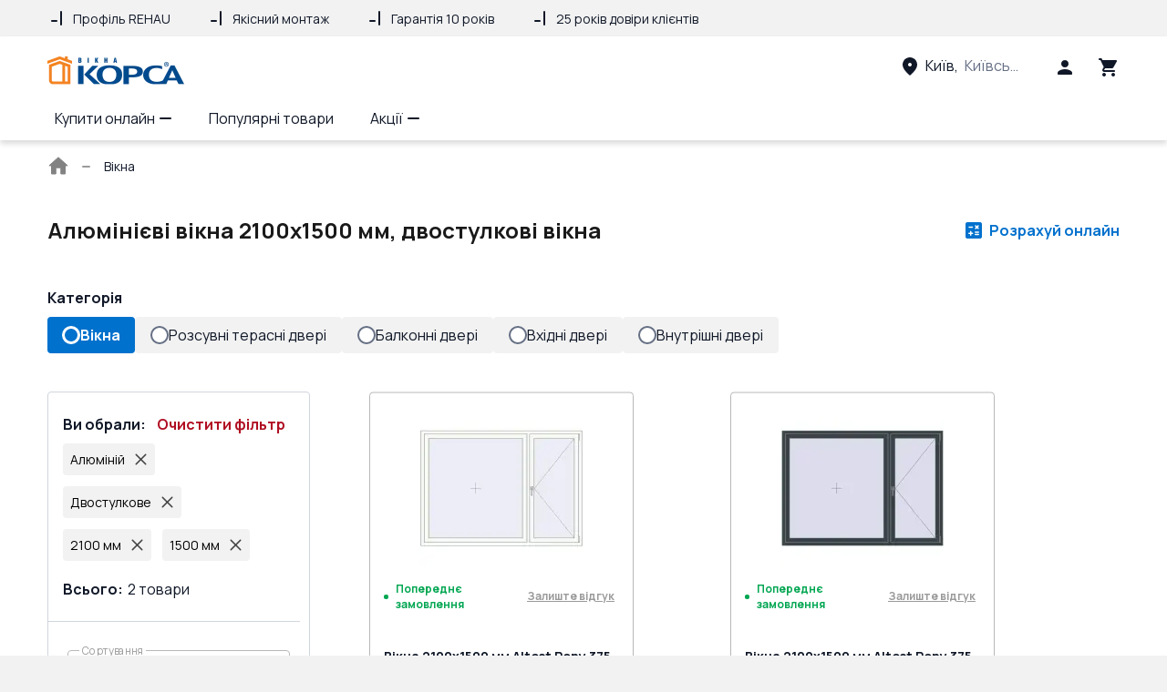

--- FILE ---
content_type: text/html; charset=utf-8
request_url: https://korsa.online/lastorders/ua/window?filters=material:aluminum;template:6;width:2100;height:1500;
body_size: 37898
content:
<!doctype html>
    <html lang="uk" prefix="og: //ogp.me/ns#" translate="no">
      <head>
        <meta charset="utf-8">
        
        <script>
    window.dataLayer = window.dataLayer || [];
    function gtag() {
      window.dataLayer.push(arguments);
    }
    gtag('consent', 'default', {
      analytics_storage: 'denied',
      ad_storage: 'denied',
      ad_user_data: 'denied',
      ad_personalization: 'denied',
    });
  </script>
        <!-- Google Tag Manager --><script>(function(w,d,s,l,i){w[l]=w[l]||[];w[l].push({'gtm.start':new Date().getTime(),event:'gtm.js'});var f=d.getElementsByTagName(s)[0],j=d.createElement(s),dl=l!='dataLayer'?'&l='+l:'';j.async=true;j.src='https://www.googletagmanager.com/gtm.js?id='+i+dl;f.parentNode.insertBefore(j,f);})(window,document,'script','dataLayer', 'GTM-5LLZD58');</script><!-- End Google Tag Manager -->
        <title data-rh="true">Алюмінієві вікна 2100x1500 мм ➤ двостулкові вікна ➤ Ціни та відгуки на korsa.online </title>
        <meta name="viewport" id="viewport" content="width=device-width, initial-scale=1">
        <meta http-equiv="X-UA-Compatible" content="IE=edge">
        <meta name="mobile-web-app-capable" content="yes">
        <meta name="apple-touch-fullscreen" content="yes">
        <meta name="google" content="notranslate">
        <meta data-rh="true" name="robots" content="index, follow"/>

        <link rel="preconnect" as="font" href="https://fonts.gstatic.com" crossorigin=anonymous>
        <link rel="preconnect" href="https://www.googletagmanager.com" crossorigin=anonymous>

        <!-- Favicon -->
        <link rel="icon" type="image/png" sizes="180x180" href="https://files.vitrager.com/image/9E00J1vnpZOiiujDvHG40Tct8njn1duwuvp9R5jT.png">

        <!-- Styles -->
         <link media="all" type="text/css" rel="stylesheet" href="/css/render.client.0.1.3001-b.10291.css" />

        <style>
          undefined
        </style>

        <link rel="preload" as="style" href=https://fonts.googleapis.com/css2?family=Manrope:wght@400;500;700&family=Roboto+Slab:wght@400;500;700&family=Rubik:wght@400;500;700&display=swap >

        <!-- Preload -->
        <link rel="preload" as="script" href="/js/render.client.0.1.3001-b.10291.js" />

        <link media="all" type="text/css" rel="stylesheet" href=/css/LastOrders.chunk.0.1.3001-b.10291.css />
                  <link rel="preload" as="script" href=/js/LastOrders.chunk.0.1.3001-b.10291.js />

        <!-- $ {imgs} -->

        <meta data-rh="true" property="og:type" content="website"/><meta data-rh="true" property="og:title" content="Алюмінієві вікна 2100x1500 мм ➤ двостулкові вікна ➤ Ціни та відгуки на korsa.online "/><meta data-rh="true" property="og:url" content="https://korsa.online/ua/lastorders/ua/window?filters=material:aluminum;template:6;width:2100;height:1500"/><meta data-rh="true" property="og:description" content="Алюмінієві вікна двостулкові 2100x1500 мм ⭐️ Найкраща якість ✔️ Вигідна ціна ✔️ Швидка доставка ✔️ Якісний монтаж ✔️ Гарантія 10 років ➤ Купити алюмінієві вікна  двостулкові ➤ ширина 210 см висота 150 см,     ➤ Замовляй онлайн на korsa.online"/><meta data-rh="true" name="description" content="Алюмінієві вікна двостулкові 2100x1500 мм ⭐️ Найкраща якість ✔️ Вигідна ціна ✔️ Швидка доставка ✔️ Якісний монтаж ✔️ Гарантія 10 років ➤ Купити алюмінієві вікна  двостулкові ➤ ширина 210 см висота 150 см,     ➤ Замовляй онлайн на korsa.online"/><meta data-rh="true" name="keywords" content="алюмінієві вікна 210x150 см, купити двостулкові вікна онлайн,   2100x1500 мм"/><meta data-rh="true" property="site_name" content="https://korsa.online"/><meta data-rh="true" property="twitter:card" content="summary_large_image"/><meta data-rh="true" property="twitter:image" content="https://files.vitrager.com/image/qOv44a9x527cQSFRsaWDzojRZVK4iZWK4JwxxcUg.jpeg"/>
        <script data-rh="true" type="application/ld+json">{"@context":"http://schema.org/","@type":"BreadcrumbList","itemListElement":[{"@type":"ListItem","position":1,"name":"Вікна"}]}</script><script data-rh="true" type="application/ld+json">{"@context":"http://schema.org/","@type":"Organization","name":"ТМ Вікна КОРСА","logo":"https://files.vitrager.com/image/KMZ5YvTmfQU7x1qGTRuXRHgykBisL7py7xDy54J7.png","sameAs":["https://www.facebook.com/vikna.korsa","https://www.youtube.com/user/viknakorsa/videos","https://www.instagram.com/korsa.ua"],"url":"https://korsa.online/"}</script>
        
        <link data-rh="true" rel="canonical" href="https://korsa.online/lastorders/ua/window?filters=material:aluminum;template:6;width:2100;height:1500"/><link data-rh="true" rel="alternate" hreflang="uk" href="https://korsa.online/lastorders/ua/window?filters=material:aluminum;template:6;width:2100;height:1500"/><link data-rh="true" rel="alternate" hreflang="x-default" href="https://korsa.online/lastorders/ua/window?filters=material:aluminum;template:6;width:2100;height:1500"/>
        <style data-rh="true" type="text/css">
        :root {
          --block-info-bg-color: #F1F1F8;
          --block-info-color: #101828;
          --block-primary-bg-color: #FFFFFF;
          --block-primary-color: #101828;
          --block-secondary-bg-color: #F3F3F3;
          --block-secondary-color: #101828;
          --button-primary-bg-color: #178c27;
          --button-primary-br-color: #178c27;
          --button-primary-color: #FFFFFF;
          --button-primary-br-radius: 4px;
          --button-secondary-bg-color: #FFFFFF;
          --button-secondary-br-color: #178c27;
          --button-secondary-color: #178c27;
          --font-family: Manrope, sans-serif;
          --font-family-heading: Manrope, sans-serif;
          --header-menu-bg-color: #ffffff;
          --header-menu-color: #101828;
          --header-menu-exp-bg-color: #F1F1F8;
          --header-menu-exp-color: #101828;
          --header-top-bg-color: #f2f2f2;
          --header-top-color: #101828;
          --heading-h2-color: #101828;
          --heading-h2-style: regular;
          --heading-h3-color: #101828;
          --heading-h3-style: regular;
          --heading-h4-color: #101828;
          --heading-h4-style: regular;
          --support-btn-bg-color: #ffffff;
          --support-btn-br-color: #178c27;
          --support-btn-icon-color: #0071CD;
          --support-btn-default-icon-color: true;
        }
      </style>

        <!-- $ {marquizeBlock} -->
      </head>
      <body>
        <!-- Google Tag Manager (noscript) --><noscript><iframe src="https://www.googletagmanager.com/ns.html?id=GTM-TQHPW77" height="0" width="0" style="display:none;visibility:hidden"></iframe></noscript><!-- End Google Tag Manager (noscript) -->
        <div id="root"><input type="checkbox" id="menu-toggle-input" class="visually-hidden" aria-label="Menu toggle" checked=""/><div style="background:#FFFFFF" class="screen background-white padding-0"><div class="header-block__rvwUU5"><div class="rating-block-container__pCBSkd"><div class="microsite-container__RTV0q5"><div class="microsite-content__NbsQP0 block-wrapper__dnPeuw"><div class="advantages-block__WCd3k1 hide-mobile"><div class="flex align-center margin-right-40" style="max-width:calc(25% - 40px)"> <p class="done-icon__vFWi8g p__ociIAa color-text-main__XgJpnM small__QcqQOB">Профіль REHAU</p></div><div class="flex align-center margin-right-40" style="max-width:calc(25% - 40px)"> <p class="done-icon__vFWi8g p__ociIAa color-text-main__XgJpnM small__QcqQOB">Якісний монтаж</p></div><div class="flex align-center margin-right-40" style="max-width:calc(25% - 40px)"> <p class="done-icon__vFWi8g p__ociIAa color-text-main__XgJpnM small__QcqQOB">Гарантія 10 років</p></div><div class="flex align-center margin-right-40" style="max-width:calc(25% - 40px)"> <p class="done-icon__vFWi8g p__ociIAa color-text-main__XgJpnM small__QcqQOB">25 років довіри клієнтів</p></div></div><div class="advantages-block__WCd3k1 hide-desktop"><div class="scroll-block__L46vbs"><ul style="transform:translateX(0%);transition:transform 0.5s ease-in-out"><li><div class="slide-item__So7F0f flex align-center start" style="max-width:100%;min-width:100%"> <p class="done-icon__vFWi8g p__ociIAa color-text-main__XgJpnM medium__ttMfMk">Профіль REHAU</p></div></li><li><div class="slide-item__So7F0f flex align-center start" style="max-width:100%;min-width:100%"> <p class="done-icon__vFWi8g p__ociIAa color-text-main__XgJpnM medium__ttMfMk">Якісний монтаж</p></div></li><li><div class="slide-item__So7F0f flex align-center start" style="max-width:100%;min-width:100%"> <p class="done-icon__vFWi8g p__ociIAa color-text-main__XgJpnM medium__ttMfMk">Гарантія 10 років</p></div></li><li><div class="slide-item__So7F0f flex align-center start" style="max-width:100%;min-width:100%"> <p class="done-icon__vFWi8g p__ociIAa color-text-main__XgJpnM medium__ttMfMk">25 років довіри клієнтів</p></div></li></ul></div></div></div></div></div><header class="flex column header__N2W3qZ with-menu__KwEQVX"><div class="container__U0xsuS flex align-center"><div class="left-side__W5tjCA flex"><a class="link__SkWxic link-white__Gotv9x medium__gs4tCR" data-ga-id="Head link 1" aria-label="Head link 1" href="/"><div class="logo__lTjZIW"><div class="logo-name__TMXC2A"><img class="" width="150px" height="40px" src="https://korsa.online/files/images/12c-50-c/image/KMZ5YvTmfQU7x1qGTRuXRHgykBisL7py7xDy54J7.png" alt="logo"/></div></div></a></div><div class="flex between align-center"><div class="phone-block-container__eOXpA_ hide-mobile"></div><div class="location-container__bEXpju"><button class="button__Ft5OLd location-btn__eLS0N5 relative icon-square-animation hide-mobile" type="button" data-ga-id="Head link 3" aria-label="Head link 3"><div class="flex align-center region-block__FPhjVn"><svg width="24px" height="24px" class="flex-shrink"><use xlink:href="#location-on-icon"></use></svg><p class="margin-left-5 hover-text-underline p__ociIAa bold__MYz1cy color-info__tQAHpo medium__ttMfMk">Виберіть регіон</p></div></button></div><div class="flex align-center"><button class="button__Ft5OLd cart-container__SJl3Zm icon-square-animation user-name-button__g6R4r7" type="button" data-ga-id="Head icon 1" aria-label="Head icon 1"><svg width="24" height="24"><use xlink:href="#person-icon"></use></svg></button></div><div class="flex align-center"><button class="button__Ft5OLd cart-container__SJl3Zm icon-square-animation" type="button" data-ga-id="Head icon 3" aria-label="Head icon 3"><svg width="24" height="24"><use xlink:href="#cart-icon"></use></svg></button></div></div></div><nav class="menu-block-container__ra5lRN"><div class="menu-block-wrapper__TrQzwU relative"><ul class="flex"><li class="menu-item__k8Jgnw relative"><button type="button" class="btn-unfilled__pBDlZV menu-item-link__AarUbn">Купити онлайн<span class="arrow-icon__KQiOqY arrow-icon-down__b4ULKA margin-left-5" style="width:14px;height:14px"></span></button><ul class="display-none"><li><a class="menu-item__EwvF8j bold__Q2iJzE medium__hAXBWa link__SkWxic medium__gs4tCR" rel="noopener noreferrer" data-ga-id="Menu item" aria-label="Menu item" data-ga-index="0" href="/client-configurator/types?typeId=window" target="_self">Вікна</a></li><li><a class="menu-item__EwvF8j bold__Q2iJzE medium__hAXBWa link__SkWxic medium__gs4tCR" rel="noopener noreferrer" data-ga-id="Menu item" aria-label="Menu item" data-ga-index="1" href="/client-configurator/types?typeId=door-swing-entrance" target="_self">Вхідні двері</a></li><li><a class="menu-item__EwvF8j bold__Q2iJzE medium__hAXBWa link__SkWxic medium__gs4tCR" rel="noopener noreferrer" data-ga-id="Menu item" aria-label="Menu item" data-ga-index="2" href="/client-configurator/types?typeId=door-swing-balcony" target="_self">Балконні двері</a></li><li><a class="menu-item__EwvF8j bold__Q2iJzE medium__hAXBWa link__SkWxic medium__gs4tCR" rel="noopener noreferrer" data-ga-id="Menu item" aria-label="Menu item" data-ga-index="3" href="/client-configurator/types?typeId=door-slide-patio" target="_self">Розсувні терасні двері</a></li><li><a class="menu-item__EwvF8j bold__Q2iJzE medium__hAXBWa link__SkWxic medium__gs4tCR" rel="noopener noreferrer" data-ga-id="Menu item" aria-label="Menu item" data-ga-index="4" href="/client-configurator/types?typeId=door-swing" target="_self">Міжкімнатні двері</a></li></ul></li><li class="menu-item__k8Jgnw relative"><a class="menu-item-link__AarUbn link__SkWxic medium__gs4tCR" rel="noopener noreferrer" data-ga-id="Menu item" aria-label="Menu item" data-ga-index="1" href="/lastorders/ua/window" target="_self">Популярні товари</a></li><li class="menu-item__k8Jgnw relative"><button type="button" class="btn-unfilled__pBDlZV menu-item-link__AarUbn">Акції<span class="arrow-icon__KQiOqY arrow-icon-down__b4ULKA margin-left-5" style="width:14px;height:14px"></span></button><ul class="display-none"><li><a class="menu-item__EwvF8j bold__Q2iJzE medium__hAXBWa link__SkWxic medium__gs4tCR" rel="noopener noreferrer" data-ga-id="Menu item" aria-label="Menu item" data-ga-index="0" href="/kupuj-yakisni-vikna-rehau-z-keshbekom-10" target="_self">Національний кешбек</a></li><li><a class="menu-item__EwvF8j bold__Q2iJzE medium__hAXBWa link__SkWxic medium__gs4tCR" rel="noopener noreferrer" data-ga-id="Menu item" aria-label="Menu item" data-ga-index="1" href="/top-vygoda-vid-vikna-korsa" target="_self">ТОП Вигода</a></li><li><a class="menu-item__EwvF8j bold__Q2iJzE medium__hAXBWa link__SkWxic medium__gs4tCR" rel="noopener noreferrer" data-ga-id="Menu item" aria-label="Menu item" data-ga-index="2" href="/blog/vikna-korsa-partner-programi-jevidnovlennia-366" target="_self">єВідновлення</a></li><li><a class="menu-item__EwvF8j bold__Q2iJzE medium__hAXBWa link__SkWxic medium__gs4tCR" rel="noopener noreferrer" data-ga-id="Menu item" aria-label="Menu item" data-ga-index="3" href="/akcijni-propoziciyi/vidterminuvannya" target="_self">Відтермінування забудовникам</a></li></ul></li></ul><div class="menu-btn-container-hide__G3ulFR"><div class="menu-item-link__p4ZewT flex relative pointer align-center" role="button" data-ga-id="Head menu more" tabindex="0"><p class="p__ociIAa color-text-main__XgJpnM medium__ttMfMk">Більше</p><div class="flex align-center"><span class="arrow-icon__KQiOqY arrow-icon-down__b4ULKA margin-left-5" style="width:14px;height:14px"></span></div></div></div></div></nav></header><button class="button__Ft5OLd display-none" type="button" aria-label="button"></button><nav style="background:#FFFFFF" aria-label="breadcrumb" itemscope="" itemType="http://schema.org/BreadcrumbList" class="wrap__ODM5Hp margin-bottom-24-media padding-0-16-media block-width-1024__hn8HcH"><ol class="container__A4YCE6 flex align-center"><li itemProp="itemListElement" itemscope="" itemType="http://schema.org/ListItem"><div class="flex align-center"><a itemProp="item" class="item__y3rkJM link__SkWxic medium__gs4tCR" data-ga-id="BreadCrumbs home link" aria-label="BreadCrumbs home link" href="/"><svg width="24" height="24" class="icon__CjZdS0"><use xlink:href="#home-icon"></use></svg><span itemProp="name" class="visually-hidden">Головна сторінка</span></a><span class="arrow-icon__KQiOqY arrow-icon-right__CjAI8H position-icon__CCVwYW" style="width:10px;height:10px"></span></div><meta itemProp="position" content="1"/></li><li aria-current="page" itemProp="itemListElement" itemscope="" itemType="http://schema.org/ListItem"><div><span style="color:#101828;font-family:Manrope, sans-serif" class="item__y3rkJM" itemProp="name">Вікна</span><meta itemProp="position" content="2"/></div></li></ol></nav></div><div class="block-container__Iymyr4"><div class="view-animation-single"><div class="title-container__AB5HCO"><h1 class="padding-0-16-mobile__qxREiJ font-size-24__JWcXaG head__kpatyU h1__TmvJ4d bold__D_5Srp"><div class="dangerously-html__SzgGbq ul-styles-reset">Алюмінієві вікна 2100x1500 мм, двостулкові вікна&nbsp;</div> </h1><a data-ga-id="Last orders button 1" class="configurator-container__BDAcAs flex align-center color-info link-animation" style="background:#FFFFFF" href="/client-configurator/types"><div class="info-color__USjyV8 padding-left-5 color-info bold medium-size">Розрахуй онлайн</div></a></div></div><div class="view-animation-single"><div class="padding-0-16-mobile__qxREiJ tabs-container__gtEeYD"><p class="primary-color__LmA2oj p__ociIAa bold__MYz1cy color-text-main__XgJpnM medium__ttMfMk">Категорія</p><div class="tab-container__Aldr_e flex row padding-10-0"><a class="flex row pointer" href="/lastorders/ua/window"><div class="category-container__Wigb0x category-active-container__YEHxvL"><div class="circle__kH5fap"></div><p class="p__ociIAa bold__MYz1cy color-text-main__XgJpnM medium__ttMfMk">Вікна</p></div></a><a class="flex row pointer" href="/lastorders/ua/door-slide-patio"><div class="category-container__Wigb0x category-inactive-container__sIbKJr"><div class="circle__kH5fap"></div><p class="p__ociIAa color-text-main__XgJpnM medium__ttMfMk">Розсувні терасні двері</p></div></a><a class="flex row pointer" href="/lastorders/ua/door-swing-balcony"><div class="category-container__Wigb0x category-inactive-container__sIbKJr"><div class="circle__kH5fap"></div><p class="p__ociIAa color-text-main__XgJpnM medium__ttMfMk">Балконні двері</p></div></a><a class="flex row pointer" href="/lastorders/ua/door-swing-entrance"><div class="category-container__Wigb0x category-inactive-container__sIbKJr"><div class="circle__kH5fap"></div><p class="p__ociIAa color-text-main__XgJpnM medium__ttMfMk">Вхідні двері</p></div></a><a class="flex row pointer" href="/lastorders/ua/door-swing"><div class="category-container__Wigb0x category-inactive-container__sIbKJr"><div class="circle__kH5fap"></div><p class="p__ociIAa color-text-main__XgJpnM medium__ttMfMk">Внутрішні двері</p></div></a></div></div></div><div class="content-container__YrHM4x"><div class="view-animation-single"><div class="container-filter__ACz1La center"><div class="mobile-container__jyBMSG"><div class="padding-0-16-mobile__xfaGZn max-width-276-mobile-100__xN3E0n tags-block__H07bQ4 hide-mobile"><div class="margin-bottom-10 flex between"><p class="primary-color__dRSD9F p__ociIAa bold__MYz1cy color-text-main__XgJpnM medium__ttMfMk">Ви обрали<!-- -->:</p><button class="button__xUd_Fb variant-text__UL8jya clear-filter-button__kEoUUl" type="button">Очистити фільтр</button></div><div class="container-tag__BbH0zw"><button class="button__xUd_Fb margin-bottom-8 flex tag-block__oK6Req" type="button">Алюміній<svg viewBox="0 0 20 20" fill="none" class="icon-svg icon-text-main margin-left-10 " width="15" height="15" stroke-width="2px"><path d="M3 3l14 14M3 17L17 3" stroke="#454545" stroke-miterlimit="10" stroke-linecap="round"></path></svg></button><button class="button__xUd_Fb margin-bottom-8 flex tag-block__oK6Req" type="button">Двостулкове<svg viewBox="0 0 20 20" fill="none" class="icon-svg icon-text-main margin-left-10 " width="15" height="15" stroke-width="2px"><path d="M3 3l14 14M3 17L17 3" stroke="#454545" stroke-miterlimit="10" stroke-linecap="round"></path></svg></button><button class="button__xUd_Fb margin-bottom-8 flex tag-block__oK6Req" type="button">2100 мм<svg viewBox="0 0 20 20" fill="none" class="icon-svg icon-text-main margin-left-10 " width="15" height="15" stroke-width="2px"><path d="M3 3l14 14M3 17L17 3" stroke="#454545" stroke-miterlimit="10" stroke-linecap="round"></path></svg></button><button class="button__xUd_Fb margin-bottom-8 flex tag-block__oK6Req" type="button">1500 мм<svg viewBox="0 0 20 20" fill="none" class="icon-svg icon-text-main margin-left-10 " width="15" height="15" stroke-width="2px"><path d="M3 3l14 14M3 17L17 3" stroke="#454545" stroke-miterlimit="10" stroke-linecap="round"></path></svg></button></div><div class="count-block-container__xVpGXR"><div class="count-block__ZXGzZ8"><p class="padding-right-5 count-all primary-color__dRSD9F p__ociIAa bold__MYz1cy color-text-main__XgJpnM medium__ttMfMk">Всього<!-- -->:</p><p class="primary-color__dRSD9F p__ociIAa color-text-main__XgJpnM medium__ttMfMk">2<!-- --> <!-- -->товари</p></div></div></div></div><div class="hide-mobile"><div class="preloader__AeZqXa display-none"></div><div><div class="hide-mobile select-wrap__tZUpAA"><div class="select__xj7N4_ select__TnL_RA" data-element="select"><div role="button" tabindex="-1" class="input-container__Vd9lD8"><div class="input-container__ByhqdT field"><div data-input-wrap="true" class="input__C9y6wN"><input name="select-filter" type="text" class="text-input__uvGIH9 text-input__icon-block__Tm43kS" autoComplete="off" step="any" aria-label="select-filter" value="За популярністю"/><label class="text-input-label__VzzIUv"><span class="label-paragraph__AgMfwT label-line-height__BXddT6 d-block p__B_IGM1 16px color-text-main__m57on_"><span class="">Сортування<!-- --> </span></span></label></div><div class="icon-block__H80uT5 input-icon-container pointer" data-input-icon-block="true" role="button" tabindex="-1" aria-label="Select icon arrow right"><svg viewBox="0 0 17 15" fill="#191919" class="icon-svg rotate__WxvsrT icon-dark-fill " width="15px" height="15px"><path d="M13.2 10L8.25 5 3.3 10h9.9z"></path></svg></div></div></div><ul data-list="true" class="list__rFA8MA hidden__q_xp_m" role="button" tabindex="0"><li class="item__t1mmo8 pointer" data-value="new"> <!-- -->За новизною</li><li class="item__t1mmo8 item--active__kMY1Jp pointer" data-value="-views_count"> <!-- -->За популярністю</li><li class="item__t1mmo8 pointer" data-value="price"> <!-- -->За зростанням ціни</li><li class="item__t1mmo8 pointer" data-value="-price"> <!-- -->За спаданням ціни</li></ul></div></div><div class="price-container__JeUWzJ"><div class="container__ZJe7mj"><button class="button__xUd_Fb header__ygYfEn flex align-center between" type="button"><p class="p__ociIAa bold__MYz1cy color-text-main__XgJpnM medium__ttMfMk">Ціна</p><span class="arrow-icon__KQiOqY arrow-icon-down__b4ULKA arrow-icon-up__BM82SP arrow-icon-rotate__p91_5X icon__oArCkD" style="width:14px;height:14px"></span></button><div class="margin-top-16 d-block"><div class="flex between"><form class="container__zf2jpk"><div class="input-container__ByhqdT"><div data-input-wrap="true" class="input__C9y6wN"><input name="Slider input from" type="number" class="text-input__uvGIH9" data="0" autoComplete="off" step="1" min="572" max="96970" aria-label="Slider input from" value="572"/><label class="text-input-label__VzzIUv"><span class="label-paragraph__AgMfwT label-line-height__BXddT6 d-block p__B_IGM1 16px color-text-main__m57on_"><span class="">Від<!-- --> </span></span></label></div></div></form><div class="padding-left-15"></div><form class="container__zf2jpk"><div class="input-container__ByhqdT"><div data-input-wrap="true" class="input__C9y6wN"><input name="Slider input to" type="number" class="text-input__uvGIH9" data="0" autoComplete="off" step="1" min="572" max="96970" aria-label="Slider input to" value="96970"/><label class="text-input-label__VzzIUv"><span class="label-paragraph__AgMfwT label-line-height__BXddT6 d-block p__B_IGM1 16px color-text-main__m57on_"><span class="">До<!-- --> </span></span></label></div></div></form></div><div class=""><div class="range-wrap__xMhI9Y"><div style="background:linear-gradient(to right, var(--grey-lighter) 0%, var(--grey-lighter) 0%, var(--button-delete-color) 0%, var(--button-delete-color) 100%, var(--grey-lighter) 100%, var(--grey-lighter) 100%)" class="progress-bar__LpRhsu"><div style="position:absolute;z-index:0;cursor:grab;user-select:none;touch-action:none;-webkit-user-select:none;-moz-user-select:none;-ms-user-select:none" tabindex="0" aria-valuemax="96970" aria-valuemin="572" aria-valuenow="572" draggable="false" role="slider" class="handle__jrfGuJ" aria-label="Range handle"></div><div style="position:absolute;z-index:1;cursor:grab;user-select:none;touch-action:none;-webkit-user-select:none;-moz-user-select:none;-ms-user-select:none" tabindex="0" aria-valuemax="96970" aria-valuemin="572" aria-valuenow="96970" draggable="false" role="slider" class="handle__jrfGuJ" aria-label="Range handle"></div></div></div></div></div></div></div><div class="no-price-container__s_e7lX"><button class="button__xUd_Fb custom-checkbox-container__IyHfy1 checkbox-container__mm1KG_" type="button"><div class="custom-checkbox-block__FcpkVC square__loDnRL" style="width:18px;height:18px"></div><p class="margin-left-10 p__ociIAa text-left__iQNI0R color-text-main__XgJpnM medium__ttMfMk">Показати всі акційні товари<span class="color-text-info p__B_IGM1 16px color-text-main__m57on_">(<!-- -->0<!-- -->)</span></p></button></div><div class="container__a8hDql"><div role="button" tabindex="0" class="header__rnH1pl"><div class="header-title__NFPTf0"><p class="primary-color__RC9BmR p__ociIAa bold__MYz1cy text-left__iQNI0R color-text-main__XgJpnM medium__ttMfMk">Клас енергозбереження Rw, м²*K/Вт</p><button class="button__Ft5OLd" type="button" data-ga-id="Energy modal open button" aria-label="Energy modal open button"><svg viewBox="0 0 128 128" class="icon-svg icon-blue-fill " width="20px" height="20px"><path d="M64 0C28.656 0 0 28.656 0 64s28.656 64 64 64 64-28.656 64-64S99.344 0 64 0zm0 120C33.125 120 8 94.875 8 64S33.125 8 64 8s56 25.125 56 56-25.125 56-56 56zm0-72c-4.414 0-8 3.586-8 8v40c0 4.414 3.586 8 8 8s8-3.586 8-8V56c0-4.414-3.586-8-8-8zm0-24c-4.414 0-8 3.586-8 8s3.586 8 8 8 8-3.586 8-8-3.586-8-8-8z"></path></svg></button></div><span class="arrow-icon__KQiOqY arrow-icon-down__b4ULKA arrow-icon-up__BM82SP arrow-icon-rotate__p91_5X icon__EgdpaK" style="width:14px;height:14px"></span></div><div class="d-block relative"><div class=""><button class="button__xUd_Fb custom-checkbox-container__IyHfy1 custom-checkbox-disabled__at20dw checkbox-container__ReLTA7 primary-color-p__qTetky" type="button"><div class="custom-checkbox-block__FcpkVC square__loDnRL" style="width:18px;height:18px"></div><div class="color-label__WIXehm" style="background-color:#26A020"><p class="p__ociIAa bold__MYz1cy color-white__SKht0Y small__QcqQOB">A</p></div><p class="color-title__tz8g24 disabled__ceKiWy p__ociIAa bold__MYz1cy color-text-main__XgJpnM small__QcqQOB">R ≥ 1.10</p><p class="count__L8spT3 disabled__ceKiWy p__ociIAa color-text-main__XgJpnM small__QcqQOB">(<!-- -->0<!-- -->)</p></button><button class="button__xUd_Fb custom-checkbox-container__IyHfy1 custom-checkbox-disabled__at20dw checkbox-container__ReLTA7 primary-color-p__qTetky" type="button"><div class="custom-checkbox-block__FcpkVC square__loDnRL" style="width:18px;height:18px"></div><div class="color-label__WIXehm" style="background-color:#7EC603"><p class="p__ociIAa bold__MYz1cy color-white__SKht0Y small__QcqQOB">B</p></div><p class="color-title__tz8g24 disabled__ceKiWy p__ociIAa bold__MYz1cy color-text-main__XgJpnM small__QcqQOB">0.90 ≤ R ≤ 1.09</p><p class="count__L8spT3 disabled__ceKiWy p__ociIAa color-text-main__XgJpnM small__QcqQOB">(<!-- -->0<!-- -->)</p></button><button class="button__xUd_Fb custom-checkbox-container__IyHfy1 custom-checkbox-disabled__at20dw checkbox-container__ReLTA7 primary-color-p__qTetky" type="button"><div class="custom-checkbox-block__FcpkVC square__loDnRL" style="width:18px;height:18px"></div><div class="color-label__WIXehm" style="background-color:#FDD900"><p class="p__ociIAa bold__MYz1cy color-white__SKht0Y small__QcqQOB">C</p></div><p class="color-title__tz8g24 disabled__ceKiWy p__ociIAa bold__MYz1cy color-text-main__XgJpnM small__QcqQOB">0.75 ≤ R ≤ 0.89</p><p class="count__L8spT3 disabled__ceKiWy p__ociIAa color-text-main__XgJpnM small__QcqQOB">(<!-- -->0<!-- -->)</p></button><button class="button__xUd_Fb custom-checkbox-container__IyHfy1 custom-checkbox-disabled__at20dw checkbox-container__ReLTA7 primary-color-p__qTetky" type="button"><div class="custom-checkbox-block__FcpkVC square__loDnRL" style="width:18px;height:18px"></div><div class="color-label__WIXehm" style="background-color:#F06D25"><p class="p__ociIAa bold__MYz1cy color-white__SKht0Y small__QcqQOB">D</p></div><p class="color-title__tz8g24 disabled__ceKiWy p__ociIAa bold__MYz1cy color-text-main__XgJpnM small__QcqQOB">0.63 ≤ R ≤ 0.74</p><p class="count__L8spT3 disabled__ceKiWy p__ociIAa color-text-main__XgJpnM small__QcqQOB">(<!-- -->0<!-- -->)</p></button><button class="button__xUd_Fb custom-checkbox-container__IyHfy1 custom-checkbox-disabled__at20dw checkbox-container__ReLTA7 primary-color-p__qTetky" type="button"><div class="custom-checkbox-block__FcpkVC square__loDnRL" style="width:18px;height:18px"></div><div class="color-label__WIXehm" style="background-color:#E62A2B"><p class="p__ociIAa bold__MYz1cy color-white__SKht0Y small__QcqQOB">E</p></div><p class="color-title__tz8g24 disabled__ceKiWy p__ociIAa bold__MYz1cy color-text-main__XgJpnM small__QcqQOB">R ≤ 0.62</p><p class="count__L8spT3 disabled__ceKiWy p__ociIAa color-text-main__XgJpnM small__QcqQOB">(<!-- -->0<!-- -->)</p></button></div></div></div><div class="container__a8hDql"><div role="button" tabindex="0" class="header__rnH1pl"><div class="header-title__NFPTf0"><p class="primary-color__RC9BmR p__ociIAa bold__MYz1cy text-left__iQNI0R color-text-main__XgJpnM medium__ttMfMk">Комплектація</p></div><span class="arrow-icon__KQiOqY arrow-icon-down__b4ULKA icon__EgdpaK" style="width:14px;height:14px"></span></div></div><div class="container__a8hDql"><div role="button" tabindex="0" class="header__rnH1pl"><div class="header-title__NFPTf0"><p class="primary-color__RC9BmR p__ociIAa bold__MYz1cy text-left__iQNI0R color-text-main__XgJpnM medium__ttMfMk">Матеріал</p></div><span class="arrow-icon__KQiOqY arrow-icon-down__b4ULKA icon__EgdpaK" style="width:14px;height:14px"></span></div></div><div class="container__a8hDql"><div role="button" tabindex="0" class="header__rnH1pl"><div class="header-title__NFPTf0"><p class="primary-color__RC9BmR p__ociIAa bold__MYz1cy text-left__iQNI0R color-text-main__XgJpnM medium__ttMfMk">Назва профілю</p></div><span class="arrow-icon__KQiOqY arrow-icon-down__b4ULKA icon__EgdpaK" style="width:14px;height:14px"></span></div></div><div class="container__a8hDql"><div role="button" tabindex="0" class="header__rnH1pl"><div class="header-title__NFPTf0"><p class="primary-color__RC9BmR p__ociIAa bold__MYz1cy text-left__iQNI0R color-text-main__XgJpnM medium__ttMfMk">Шаблон</p></div><span class="arrow-icon__KQiOqY arrow-icon-down__b4ULKA icon__EgdpaK" style="width:14px;height:14px"></span></div></div><div class="container__a8hDql"><div role="button" tabindex="0" class="header__rnH1pl"><div class="header-title__NFPTf0"><p class="primary-color__RC9BmR p__ociIAa bold__MYz1cy text-left__iQNI0R color-text-main__XgJpnM medium__ttMfMk">Ширина (мм)</p></div><span class="arrow-icon__KQiOqY arrow-icon-down__b4ULKA icon__EgdpaK" style="width:14px;height:14px"></span></div></div><div class="container__a8hDql"><div role="button" tabindex="0" class="header__rnH1pl"><div class="header-title__NFPTf0"><p class="primary-color__RC9BmR p__ociIAa bold__MYz1cy text-left__iQNI0R color-text-main__XgJpnM medium__ttMfMk">Висота (мм)</p></div><span class="arrow-icon__KQiOqY arrow-icon-down__b4ULKA icon__EgdpaK" style="width:14px;height:14px"></span></div></div><div class="container__a8hDql"><div role="button" tabindex="0" class="header__rnH1pl"><div class="header-title__NFPTf0"><p class="primary-color__RC9BmR p__ociIAa bold__MYz1cy text-left__iQNI0R color-text-main__XgJpnM medium__ttMfMk">Відкривання</p></div><span class="arrow-icon__KQiOqY arrow-icon-down__b4ULKA icon__EgdpaK" style="width:14px;height:14px"></span></div></div><div class="container__a8hDql"><div role="button" tabindex="0" class="header__rnH1pl"><div class="header-title__NFPTf0"><p class="primary-color__RC9BmR p__ociIAa bold__MYz1cy text-left__iQNI0R color-text-main__XgJpnM medium__ttMfMk">Колір/текстура ззовні</p></div><span class="arrow-icon__KQiOqY arrow-icon-down__b4ULKA icon__EgdpaK" style="width:14px;height:14px"></span></div></div><div class="container__a8hDql"><div role="button" tabindex="0" class="header__rnH1pl"><div class="header-title__NFPTf0"><p class="primary-color__RC9BmR p__ociIAa bold__MYz1cy text-left__iQNI0R color-text-main__XgJpnM medium__ttMfMk">Колір/текстура зсередини</p></div><span class="arrow-icon__KQiOqY arrow-icon-down__b4ULKA icon__EgdpaK" style="width:14px;height:14px"></span></div></div><div class="container__a8hDql"><div role="button" tabindex="0" class="header__rnH1pl"><div class="header-title__NFPTf0"><p class="primary-color__RC9BmR p__ociIAa bold__MYz1cy text-left__iQNI0R color-text-main__XgJpnM medium__ttMfMk">Глибина профілю (мм)</p></div><span class="arrow-icon__KQiOqY arrow-icon-down__b4ULKA icon__EgdpaK" style="width:14px;height:14px"></span></div></div></div></div></div></div><div class="category-container__X3kSmj"><div class="hide-desktop filter-mobile-sticky__hVQ5Q1" style="background:#FFFFFF"><div class="filter-mobile-header__B2uBS5 display-none"><div class="mobile-count__vjtRsK"><p class="primary-color__LmA2oj p__ociIAa bold__MYz1cy color-text-main__XgJpnM medium__ttMfMk">Всього<!-- -->:</p><p class="primary-color__LmA2oj p__ociIAa color-text-main__XgJpnM medium__ttMfMk">2<!-- --> <!-- -->товари</p></div><button class="button__xUd_Fb variant-text__UL8jya color-primary__V25WHa flex align-center margin-left-20 bold" type="button"><svg viewBox="0 0 20 20" fill="none" class="icon-svg margin-right-10 icon-blue " width="16px" height="16px"><path d="M18.925 0H1.095a.838.838 0 00-.747.455.85.85 0 00.066.884l6.532 9.202.007.01c.237.32.366.708.366 1.107v7.502a.834.834 0 001.164.774l3.67-1.4c.33-.1.548-.41.548-.784v-6.092c0-.399.129-.787.366-1.107l.007-.01 6.532-9.203a.849.849 0 00.066-.883.838.838 0 00-.747-.455zm-6.677 9.95a2.89 2.89 0 00-.563 1.708v5.969l-3.35 1.277v-7.246a2.889 2.889 0 00-.564-1.709L1.43 1.015h17.162L12.248 9.95z" fill="#00f"></path></svg>Фільтр<!-- -->(4)</button></div><div class="display-none divider__mhA2UF"></div></div><button class="button__xUd_Fb up-button__jZ6aGC hide-desktop display-none" type="button"><svg viewBox="0 0 22 12" fill="none" class="icon-svg icon-dark " stroke-width="3" width="12px" height="7px"><path d="M1 11L11 1l10 10"></path></svg></button><div class="relative cards-container___6EJvf" id="goods-block"><div class="height-100 container-cards__aJ0jbo" role="button"><div class="view-animation-single width-100"><div class="slide-item__sA34AZ container-content__jpPxc1 slide-item-mobile__XE8TeD cart-animation comlectation-height__GCDqkE"><div class="cart-top-container__QoIfTa"><a data-ga-id="Last orders window top" class="cart-top-link__zGPNQ4" href="/lastorders/aluminum-window-2100x1500-double-leaf-id3703"><div class="flex column align-center width-100"><div class="construction-icon-wrap-modal__WsrTST"><img src="https://korsa.online/files/images/b4-b4/runtime/cc-pictures/window/ab462014c70a57708a12189a599152ef.png" srcSet="https://korsa.online/files/images/b4-b4/runtime/cc-pictures/window/ab462014c70a57708a12189a599152ef.png,
          https://korsa.online/files/images/168-168/runtime/cc-pictures/window/ab462014c70a57708a12189a599152ef.png 2x" width="180" height="180" alt="Вікна 2100x1500 мм Altest Pony 375 RAL 9016 Traffic white з двох сторін" title="Вікна 2100x1500 мм Altest Pony 375 RAL 9016 Traffic white з двох сторін" style="object-fit:contain" class="img__SgcSXl" loading="lazy"/></div></div></a><a data-ga-id="Last orders window center" class="product-cart-link__FgRdcO product-card-link-reviews__rpMvlz" href="/lastorders/aluminum-window-2100x1500-double-leaf-id3703#review"><div class="success__CdCOk4 color-success flex align-center"><div class="dot__X_MINI color-success"></div><p class="availability__gcCAu7 p__ociIAa bold__MYz1cy text-left__iQNI0R color-success__fLZofd">Попереднє замовлення</p></div><div class="flex row width-100 end"><div class="review-container__j_pOZp"><button class="button__xUd_Fb review__s2yMq6" type="button"><svg width="15" height="14"><use xlink:href="#review-message-icon"></use></svg><p class="margin-left-5 flex-shrink text-underline p__ociIAa bold__MYz1cy color-text-info__C5p249 mini__GkP60x">Залиште відгук</p></button></div></div></a></div><a data-ga-id="Last orders window bottom" class="card-main-content__BFiUwK" href="/lastorders/aluminum-window-2100x1500-double-leaf-id3703"><div class="width-100 title__h9sVH7"><p class="title-container__Yd6ZHO font-size-paragraph-title-media__uDmQ8j product-title__rh4ZMt p__ociIAa bold__MYz1cy color-black-blue__Vt6yND">Вікна 2100x1500 мм Altest Pony 375 RAL 9016 Traffic white з двох сторін</p></div><div class="flex column align-center height-100"><div class="position-cart-content__adCVaV flex between width-100 column height-100"><div><div class="flex between margin-bottom-4"><p class="font-size-paragraph-media__SSHGq2 p__ociIAa color-black-blue-light__ORmaxb">Профільна система<!-- -->:</p><p style="color:#101828;font-family:Manrope, sans-serif" class="font-size-paragraph-media__SSHGq2 elipsis__kmhxoJ p__ociIAa semibold__T4hBQg text-right__g9l44m color-text-main__XgJpnM">1<!-- --> <!-- -->камерна</p></div><div class="flex between margin-bottom-4"><p class="font-size-paragraph-media__SSHGq2 p__ociIAa color-black-blue-light__ORmaxb">Глибина профілю<!-- -->:</p><p style="color:#101828;font-family:Manrope, sans-serif" class="font-size-paragraph-media__SSHGq2 elipsis__kmhxoJ p__ociIAa semibold__T4hBQg text-right__g9l44m color-text-main__XgJpnM">37<!-- --> <!-- -->мм</p></div><div class="flex between margin-bottom-4"><p class="font-size-paragraph-media__SSHGq2 p__ociIAa color-black-blue-light__ORmaxb">Ущільнення<!-- -->:</p><p style="color:#101828;font-family:Manrope, sans-serif" class="font-size-paragraph-media__SSHGq2 elipsis__kmhxoJ p__ociIAa semibold__T4hBQg text-right__g9l44m color-text-main__XgJpnM">2<!-- --> <!-- -->Рівні</p></div><div class="flex between margin-bottom-4"><p class="font-size-paragraph-media__SSHGq2 p__ociIAa color-black-blue-light__ORmaxb">Склопакет<!-- -->:</p><p style="color:#101828;font-family:Manrope, sans-serif" class="font-size-paragraph-media__SSHGq2 elipsis__kmhxoJ p__ociIAa semibold__T4hBQg text-right__g9l44m color-text-main__XgJpnM">4 - 12 - 4</p></div><div class="flex between margin-bottom-4"><p class="font-size-paragraph-media__SSHGq2 p__ociIAa color-black-blue-light__ORmaxb">Зламобезпека<!-- -->:</p><p style="color:#101828;font-family:Manrope, sans-serif" class="font-size-paragraph-media__SSHGq2 elipsis__kmhxoJ p__ociIAa semibold__T4hBQg text-right__g9l44m color-text-main__XgJpnM">Базова зламобезпека</p></div></div><div class="flex column height-100"><div class="flex row align-center margin-top-auto between"><div class="flex align-start column"><div class="price-example__fe2wGZ"><p class="old-price__FLHDfH p__ociIAa color-black-blue-light__ORmaxb small__QcqQOB">28 006 UAH </p></div><div class="price-example__fe2wGZ"><p class="p__ociIAa bold__MYz1cy color-red__b6Rs31 large__FfgHIL">19 604.04 UAH</p></div></div></div><div class="details-change__MToAqS"><p class="p__ociIAa bold__MYz1cy color-text-main__XgJpnM medium__ttMfMk">Детальніше / Змінити</p></div><div class="complete-set-container__jTZFWY"><div class="divider__mhA2UF" style="margin-top:16px;margin-bottom:16px"></div><p class="p__ociIAa color-text-info__C5p249 small__QcqQOB">Комплектація</p><ul class="complete-set-list__AXPtiy"><li><p class="elipsis-complectation__hAZtCB p__ociIAa text-left__iQNI0R color-text-main__XgJpnM small__QcqQOB">Без ручки</p></li></ul></div></div></div></div></a></div></div><div class="view-animation-single width-100"><div class="slide-item__sA34AZ container-content__jpPxc1 slide-item-mobile__XE8TeD cart-animation comlectation-height__GCDqkE"><div class="cart-top-container__QoIfTa"><a data-ga-id="Last orders window top" class="cart-top-link__zGPNQ4" href="/lastorders/aluminum-window-2100x1500-double-leaf-id486006"><div class="flex column align-center width-100"><div class="construction-icon-wrap-modal__WsrTST"><img src="https://korsa.online/files/images/b4-b4/runtime/cc-pictures/window/36b8768881d5279efe9636e71a7aee85.png" srcSet="https://korsa.online/files/images/b4-b4/runtime/cc-pictures/window/36b8768881d5279efe9636e71a7aee85.png,
          https://korsa.online/files/images/168-168/runtime/cc-pictures/window/36b8768881d5279efe9636e71a7aee85.png 2x" width="180" height="180" alt="Вікна 2100x1500 мм Altest Pony 375 RAL 7026 Granite grey з двох сторін" title="Вікна 2100x1500 мм Altest Pony 375 RAL 7026 Granite grey з двох сторін" style="object-fit:contain" class="img__SgcSXl" loading="lazy"/></div></div></a><a data-ga-id="Last orders window center" class="product-cart-link__FgRdcO product-card-link-reviews__rpMvlz" href="/lastorders/aluminum-window-2100x1500-double-leaf-id486006#review"><div class="success__CdCOk4 color-success flex align-center"><div class="dot__X_MINI color-success"></div><p class="availability__gcCAu7 p__ociIAa bold__MYz1cy text-left__iQNI0R color-success__fLZofd">Попереднє замовлення</p></div><div class="flex row width-100 end"><div class="review-container__j_pOZp"><button class="button__xUd_Fb review__s2yMq6" type="button"><svg width="15" height="14"><use xlink:href="#review-message-icon"></use></svg><p class="margin-left-5 flex-shrink text-underline p__ociIAa bold__MYz1cy color-text-info__C5p249 mini__GkP60x">Залиште відгук</p></button></div></div></a></div><a data-ga-id="Last orders window bottom" class="card-main-content__BFiUwK" href="/lastorders/aluminum-window-2100x1500-double-leaf-id486006"><div class="width-100 title__h9sVH7"><p class="title-container__Yd6ZHO font-size-paragraph-title-media__uDmQ8j product-title__rh4ZMt p__ociIAa bold__MYz1cy color-black-blue__Vt6yND">Вікна 2100x1500 мм Altest Pony 375 RAL 7026 Granite grey з двох сторін</p></div><div class="flex column align-center height-100"><div class="position-cart-content__adCVaV flex between width-100 column height-100"><div><div class="flex between margin-bottom-4"><p class="font-size-paragraph-media__SSHGq2 p__ociIAa color-black-blue-light__ORmaxb">Профільна система<!-- -->:</p><p style="color:#101828;font-family:Manrope, sans-serif" class="font-size-paragraph-media__SSHGq2 elipsis__kmhxoJ p__ociIAa semibold__T4hBQg text-right__g9l44m color-text-main__XgJpnM">1<!-- --> <!-- -->камерна</p></div><div class="flex between margin-bottom-4"><p class="font-size-paragraph-media__SSHGq2 p__ociIAa color-black-blue-light__ORmaxb">Глибина профілю<!-- -->:</p><p style="color:#101828;font-family:Manrope, sans-serif" class="font-size-paragraph-media__SSHGq2 elipsis__kmhxoJ p__ociIAa semibold__T4hBQg text-right__g9l44m color-text-main__XgJpnM">37<!-- --> <!-- -->мм</p></div><div class="flex between margin-bottom-4"><p class="font-size-paragraph-media__SSHGq2 p__ociIAa color-black-blue-light__ORmaxb">Ущільнення<!-- -->:</p><p style="color:#101828;font-family:Manrope, sans-serif" class="font-size-paragraph-media__SSHGq2 elipsis__kmhxoJ p__ociIAa semibold__T4hBQg text-right__g9l44m color-text-main__XgJpnM">2<!-- --> <!-- -->Рівні</p></div><div class="flex between margin-bottom-4"><p class="font-size-paragraph-media__SSHGq2 p__ociIAa color-black-blue-light__ORmaxb">Склопакет<!-- -->:</p><p style="color:#101828;font-family:Manrope, sans-serif" class="font-size-paragraph-media__SSHGq2 elipsis__kmhxoJ p__ociIAa semibold__T4hBQg text-right__g9l44m color-text-main__XgJpnM">4 - 12 - 4</p></div><div class="flex between margin-bottom-4"><p class="font-size-paragraph-media__SSHGq2 p__ociIAa color-black-blue-light__ORmaxb">Зламобезпека<!-- -->:</p><p style="color:#101828;font-family:Manrope, sans-serif" class="font-size-paragraph-media__SSHGq2 elipsis__kmhxoJ p__ociIAa semibold__T4hBQg text-right__g9l44m color-text-main__XgJpnM">Базова зламобезпека</p></div></div><div class="flex column height-100"><div class="flex row align-center margin-top-auto between"><div class="flex align-start column"><div class="price-example__fe2wGZ"><p class="old-price__FLHDfH p__ociIAa color-black-blue-light__ORmaxb small__QcqQOB">38 088 UAH </p></div><div class="price-example__fe2wGZ"><p class="p__ociIAa bold__MYz1cy color-red__b6Rs31 large__FfgHIL">23 995.35 UAH</p></div></div></div><div class="details-change__MToAqS"><p class="p__ociIAa bold__MYz1cy color-text-main__XgJpnM medium__ttMfMk">Детальніше / Змінити</p></div><div class="complete-set-container__jTZFWY"><div class="divider__mhA2UF" style="margin-top:16px;margin-bottom:16px"></div><p class="p__ociIAa color-text-info__C5p249 small__QcqQOB">Комплектація</p><ul class="complete-set-list__AXPtiy"><li><p class="elipsis-complectation__hAZtCB p__ociIAa text-left__iQNI0R color-text-main__XgJpnM small__QcqQOB">Без ручки</p></li></ul></div></div></div></div></a></div></div></div><div class="view-animation-single"><div class="pagination-container__lcAe_p"><button class="button__xUd_Fb button-animation show-more-btn__FvIlCM" type="button" disabled=""><svg viewBox="0 0 16 22" fill="none" class="icon-svg show-more-btn-icon__fsok66 " width="16" height="22"><path d="M8 5V8L12 4L8 0V3C3.58 3 0 6.58 0 11C0 12.57 0.46 14.03 1.24 15.26L2.7 13.8C2.25 12.97 2 12.01 2 11C2 7.69 4.69 5 8 5ZM14.76 6.74L13.3 8.2C13.74 9.04 14 9.99 14 11C14 14.31 11.31 17 8 17V14L4 18L8 22V19C12.42 19 16 15.42 16 11C16 9.43 15.54 7.97 14.76 6.74Z"></path></svg>Показати більше<!-- --> <!-- -->24</button><div class="pagination-main__VJeWgi"><button class="button__xUd_Fb pagination-btn__Juj2Jg primary-color__foMRVt" type="button" disabled=""><span class="arrow-icon__KQiOqY arrow-icon-left__RNed05" style="width:12px;height:12px"></span><p class="button-mobile__hc7xGA primary-color__foMRVt p__ociIAa color-text-main__XgJpnM">Попередня</p></button><div class="pagination-center-container__vm7DD9"><p class="flex-shrink primary-color__foMRVt p__ociIAa color-text-main__XgJpnM medium__ttMfMk">Сторінка<!-- -->:</p><div class="pagination-select-container__L6X6Jl"><select class="pagination-select__d61G0J primary-color__foMRVt" disabled="" aria-label="Pagination"><option value="1" selected="">1</option></select></div><p class="flex-shrink primary-color__foMRVt p__ociIAa color-text-main__XgJpnM medium__ttMfMk">з<!-- --> <!-- -->1</p></div><button class="button__xUd_Fb pagination-btn__Juj2Jg" type="button" disabled=""><p class="button-mobile__hc7xGA primary-color__foMRVt p__ociIAa color-text-main__XgJpnM">Наступна</p><span class="arrow-icon__KQiOqY arrow-icon-right__CjAI8H" style="width:12px;height:12px"></span></button></div></div></div></div></div></div></div><footer style="font-family:Manrope, sans-serif" class="footer-block__uS6R3l" data-footer=""><div class="footer-container__FwGLj3"><section class="footer-content__zqKZLV"><nav class="footer-menu-group__Ip4Fkj"><button type="button" class="btn-unfilled__pBDlZV footer-menu-title__wNWaSR"><p class="footer-title___bFzbh p__ociIAa color-text-main__XgJpnM medium__ttMfMk">ПРОДУКЦІЯ:</p><span class="arrow-icon__KQiOqY arrow-icon-down__b4ULKA footer-menu-svg__Lax3Ku" style="width:16px;height:16px"></span></button><ul class="footer-menu-list__qfuynG"><li class="footer-menu-item__uFLErp"><a class="footer-menu-item-link__hKRDmN link__SkWxic medium__gs4tCR" data-ga-id="Menu footer item" aria-label="Menu footer item" data-ga-index="0" href="/vikna">Вікна</a></li><li class="footer-menu-item__uFLErp"><a class="footer-menu-item-link__hKRDmN link__SkWxic medium__gs4tCR" data-ga-id="Menu footer item" aria-label="Menu footer item" data-ga-index="1" href="/dveri">Двері</a></li><li class="footer-menu-item__uFLErp"><a class="footer-menu-item-link__hKRDmN link__SkWxic medium__gs4tCR" data-ga-id="Menu footer item" aria-label="Menu footer item" data-ga-index="2" href="/balkony">Балкони</a></li><li class="footer-menu-item__uFLErp"><a class="footer-menu-item-link__hKRDmN link__SkWxic medium__gs4tCR" data-ga-id="Menu footer item" aria-label="Menu footer item" data-ga-index="3" href="/terasy">Тераси</a></li></ul></nav><nav class="footer-menu-group__Ip4Fkj"><button type="button" class="btn-unfilled__pBDlZV footer-menu-title__wNWaSR"><p class="footer-title___bFzbh p__ociIAa color-text-main__XgJpnM medium__ttMfMk">ПОКУПЦЯМ:</p><span class="arrow-icon__KQiOqY arrow-icon-down__b4ULKA footer-menu-svg__Lax3Ku" style="width:16px;height:16px"></span></button><ul class="footer-menu-list__qfuynG"><li class="footer-menu-item__uFLErp"><a class="footer-menu-item-link__hKRDmN link__SkWxic medium__gs4tCR" data-ga-id="Menu footer item" aria-label="Menu footer item" data-ga-index="0" href="/about-us">Про нас</a></li><li class="footer-menu-item__uFLErp"><a class="footer-menu-item-link__hKRDmN link__SkWxic medium__gs4tCR" data-ga-id="Menu footer item" aria-label="Menu footer item" data-ga-index="1" href="/akcijni-propoziciyi">Акції</a></li><li class="footer-menu-item__uFLErp"><a class="footer-menu-item-link__hKRDmN link__SkWxic medium__gs4tCR" data-ga-id="Menu footer item" aria-label="Menu footer item" data-ga-index="2" href="/blog">Блог</a></li><li class="footer-menu-item__uFLErp"><a class="footer-menu-item-link__hKRDmN link__SkWxic medium__gs4tCR" data-ga-id="Menu footer item" aria-label="Menu footer item" data-ga-index="3" href="/where-buy">Адреса гіпермаркета</a></li><li class="footer-menu-item__uFLErp"><a class="footer-menu-item-link__hKRDmN link__SkWxic medium__gs4tCR" data-ga-id="Menu footer item" aria-label="Menu footer item" data-ga-index="4" href="/manual">Як правильно заміряти вікна</a></li></ul></nav><nav class="footer-menu-group__Ip4Fkj"><button type="button" class="btn-unfilled__pBDlZV footer-menu-title__wNWaSR"><p class="footer-title___bFzbh p__ociIAa color-text-main__XgJpnM medium__ttMfMk">СЕРВІС ТА ОБЛУГОВУВАННЯ:</p><span class="arrow-icon__KQiOqY arrow-icon-down__b4ULKA footer-menu-svg__Lax3Ku" style="width:16px;height:16px"></span></button><ul class="footer-menu-list__qfuynG"><li class="footer-menu-item__uFLErp"><a class="footer-menu-item-link__hKRDmN link__SkWxic medium__gs4tCR" data-ga-id="Menu footer item" aria-label="Menu footer item" data-ga-index="0" href="/dostavka-i-oplata">Доставка і Оплата</a></li><li class="footer-menu-item__uFLErp"><a class="footer-menu-item-link__hKRDmN link__SkWxic medium__gs4tCR" data-ga-id="Menu footer item" aria-label="Menu footer item" data-ga-index="1" href="/garantiya-servis">Гарантія та Сервіс</a></li><li class="footer-menu-item__uFLErp"><a class="footer-menu-item-link__hKRDmN link__SkWxic medium__gs4tCR" data-ga-id="Menu footer item" aria-label="Menu footer item" data-ga-index="2" href="/umovy-povernennia-tovaru">Повернення товару</a></li><li class="footer-menu-item__uFLErp"><a class="footer-menu-item-link__hKRDmN link__SkWxic medium__gs4tCR" data-ga-id="Menu footer item" aria-label="Menu footer item" data-ga-index="3" href="/terms-of-use">Договір публічної оферти</a></li><li class="footer-menu-item__uFLErp"><a class="footer-menu-item-link__hKRDmN link__SkWxic medium__gs4tCR" data-ga-id="Menu footer item" aria-label="Menu footer item" data-ga-index="4" href="/spivpratsia">Співпраця з нами</a></li></ul></nav><div class="footer-contacts__UX2hmf"><p class="footer-title___bFzbh p__ociIAa color-text-main__XgJpnM medium__ttMfMk">Контакти</p><div class="footer-contacts-block__oAQKAR"><svg width="24" height="24" class="footer-contacts-icon__yPRU2S"><use xlink:href="#location-on-icon"></use></svg><div><p class="footer-contacts-item__RpVd6J p__ociIAa color-text-main__XgJpnM"><span>Офіс<!-- -->: </span><a href="https://www.google.com/maps/place/%D0%92%D1%96%D0%BA%D0%BD%D0%B0+%C2%AB%D0%9A%D0%BE%D1%80%D1%81%D0%B0%C2%BB/@50.4349893,30.5086179,15z/data=!4m6!3m5!1s0x40d4cefb4cd1bcef:0xd34506e0efcffc70!8m2!3d50.4349893!4d30.5086179!16s%2Fg%2F1tglld__?entry=ttu" target="_blank">Україна, м. Київ, вул. Володимирська 84</a></p></div></div><div class="footer-persons-contacts__LVuKHQ"><div class="contacts-preview-container__syu8i5"><div class="contact-container__T9mmQV"><svg width="24" height="24" class="phone-icon__MSsMlk"><use xlink:href="#phone-icon"></use></svg><div><div class="contact-content-phones__egABof"></div><p class="contact-position p__ociIAa color-black-blue-light__ORmaxb mini__GkP60x">undefined(undefined)</p></div></div></div></div><div class="margin-top-16 footer-contacts-block__oAQKAR"><svg width="24" height="24" class="footer-contacts-icon__yPRU2S"><use xlink:href="#email-fill-icon"></use></svg><div><p class="footer-contacts-item__RpVd6J p__ociIAa color-text-main__XgJpnM">online@korsa.ua</p></div></div><div class="footer-contacts-block__oAQKAR footer-contacts-socials__Es0dQl"><a href="https://www.facebook.com/vikna.korsa" target="_blank" aria-label="facebook"><img src="/images/facebook-icon.svg" alt="Facebook" width="32px" height="32px" loading="lazy"/></a><a href="https://www.youtube.com/user/viknakorsa/videos" target="_blank" aria-label="youtube"><img src="/images/youtube-icon.svg" alt="Youtube" width="32px" height="32px" loading="lazy"/></a><a href="https://www.instagram.com/korsa.ua" target="_blank" aria-label="instagram"><img src="/images/instagram-icon.svg" alt="Instagram" width="32px" height="32px" loading="lazy"/></a></div></div><div class="footer-divider__zNQk71 divider__mhA2UF height__inVwSm" style="height:1px"></div></section><section><div class="footerCopyrightContainer__MWCB9e"><p class="footer-copyright__pl8sJ8 footerCopyrightShort__j_PMpB p__ociIAa text-center__NwRw2B color-text-main__XgJpnM">© <!-- -->2026<!-- -->. <!-- -->Всі права захищені  <!-- -->. <span class="footer-copyright-link___BCeiR">Сайт створено на платформі <a href="https://vitrager.com/" target="_blank" class="text-underline">Vitrager.com</a>.</span> <button type="button" class="btn-unfilled__pBDlZV btn-gray__gqSHtQ">Повідомити про проблему<!-- -->?</button></p></div></section></div></footer></div></div>
        <div id="icon-sprite" hidden><svg xmlns="http://www.w3.org/2000/svg" xmlns:xlink="http://www.w3.org/1999/xlink"><defs><symbol viewBox="0 0 24 24" id="cart-icon"><path d="M7 18c-1.1 0-1.99.9-1.99 2S5.9 22 7 22s2-.9 2-2-.9-2-2-2zM1 3c0 .55.45 1 1 1h1l3.6 7.59-1.35 2.44C4.52 15.37 5.48 17 7 17h11c.55 0 1-.45 1-1s-.45-1-1-1H7l1.1-2h7.45c.75 0 1.41-.41 1.75-1.03l3.58-6.49A.996.996 0 0020.01 4H5.21l-.67-1.43a.993.993 0 00-.9-.57H2c-.55 0-1 .45-1 1zm16 15c-1.1 0-1.99.9-1.99 2s.89 2 1.99 2 2-.9 2-2-.9-2-2-2z" fill="currentColor"></path></symbol><symbol viewBox="0 0 24 24" id="edit-icon"><path d="M3 17.459v3.04c0 .28.22.5.5.5h3.04c.13 0 .26-.05.35-.15l10.92-10.91-3.75-3.75-10.91 10.91c-.1.1-.15.22-.15.36zm17.71-10.42a.996.996 0 000-1.41l-2.34-2.34a.996.996 0 00-1.41 0l-1.83 1.83 3.75 3.75 1.83-1.83z" fill="currentColor"></path></symbol><symbol viewBox="0 0 24 24" id="email-fill-icon"><path d="M20 4H4C2.9 4 2.01 4.9 2.01 6L2 18C2 19.1 2.9 20 4 20H20C21.1 20 22 19.1 22 18V6C22 4.9 21.1 4 20 4ZM19.6 8.25L12.53 12.67C12.21 12.87 11.79 12.87 11.47 12.67L4.4 8.25C4.15 8.09 4 7.82 4 7.53C4 6.86 4.73 6.46 5.3 6.81L12 11L18.7 6.81C19.27 6.46 20 6.86 20 7.53C20 7.82 19.85 8.09 19.6 8.25Z" fill="currentColor"></path></symbol><symbol viewBox="0 0 24 21" id="home-icon"><path d="M9.716 12.681h-.5v6.85H4.508v-9.132H1.886L12 1.297l10.111 9.1H19.49v9.133h-4.708v-6.85H9.715z" fill="currentColor"></path></symbol><symbol viewBox="0 0 128 128" id="info-circle-icon"><path d="M64 0C28.656 0 0 28.656 0 64s28.656 64 64 64 64-28.656 64-64S99.344 0 64 0zm0 120C33.125 120 8 94.875 8 64S33.125 8 64 8s56 25.125 56 56-25.125 56-56 56zm0-72c-4.414 0-8 3.586-8 8v40c0 4.414 3.586 8 8 8s8-3.586 8-8V56c0-4.414-3.586-8-8-8zm0-24c-4.414 0-8 3.586-8 8s3.586 8 8 8 8-3.586 8-8-3.586-8-8-8z" fill="currentColor"></path></symbol><symbol viewBox="0 0 15 15" id="info-round-icon"><path d="M6.656 5.06c.028.057.057.113.086.155.028.043.071.085.1.128.044.042.087.084.143.127.043.028.101.07.173.084a.74.74 0 00.185.057c.071.014.129.014.186.014.057 0 .129 0 .186-.014.057-.015.114-.028.157-.057h.014a.9.9 0 00.302-.211l.014-.015c.044-.042.072-.085.101-.126.029-.042.058-.085.072-.14 0-.015 0-.015.014-.029.029-.056.044-.126.058-.183.014-.057.014-.127.014-.183 0-.056 0-.126-.014-.183-.014-.057-.028-.113-.058-.183a.81.81 0 00-.172-.254l-.028-.028c-.043-.043-.086-.07-.143-.113-.058-.028-.101-.057-.158-.085a.83.83 0 00-.171-.057c-.072-.014-.13-.014-.186-.014-.057 0-.13 0-.186.014-.057.015-.115.028-.172.057H7.16A1.532 1.532 0 007 3.906c-.058.042-.1.07-.143.113a.84.84 0 00-.114.126c-.029.042-.058.1-.086.155-.028.056-.043.113-.057.169-.015.07-.015.127-.015.183 0 .057 0 .127.015.183.012.113.04.17.055.225zM8.55 9.923h-.313V6.885c0-.174-.15-.322-.355-.322H6.449c-.191 0-.355.136-.355.322v.67c0 .173.15.322.355.322h.287v2.059h-.287c-.191 0-.355.136-.355.322v.67c0 .174.15.322.355.322h2.102c.191 0 .355-.136.355-.322v-.67c0-.187-.164-.335-.355-.335z" fill="currentColor"></path><circle cx="7.5" cy="7.5" r="7" stroke="currentColor" fill="none"></circle></symbol><symbol viewBox="0 0 22 20" id="like-icon"><path d="M8 20h9c.83 0 1.54-.5 1.84-1.22l3.02-7.05c.09-.23.14-.47.14-.73V9c0-1.1-.9-2-2-2h-6.31l.95-4.57.03-.32c0-.41-.17-.79-.44-1.06L13.17 0 6.58 6.59C6.22 6.95 6 7.45 6 8v10c0 1.1.9 2 2 2zM8 8l4.34-4.34L11 9h9v2l-3 7H8V8zM0 8h4v12H0V8z" fill="currentColor"></path></symbol><symbol viewBox="0 0 24 24" id="location-on-icon"><path d="M12 2c-4.2 0-8 3.22-8 8.2 0 3.18 2.45 6.92 7.34 11.23.38.33.95.33 1.33 0C17.55 17.12 20 13.38 20 10.2 20 5.22 16.2 2 12 2zm0 10c-1.1 0-2-.9-2-2s.9-2 2-2 2 .9 2 2-.9 2-2 2z" fill="currentColor"></path></symbol><symbol viewBox="0 0 24 24" id="menu-icon"><path d="M4 18h16c.55 0 1-.45 1-1s-.45-1-1-1H4c-.55 0-1 .45-1 1s.45 1 1 1zm0-5h16c.55 0 1-.45 1-1s-.45-1-1-1H4c-.55 0-1 .45-1 1s.45 1 1 1zM3 7c0 .55.45 1 1 1h16c.55 0 1-.45 1-1s-.45-1-1-1H4c-.55 0-1 .45-1 1z" fill="currentColor"></path></symbol><symbol viewBox="0 0 22 16" id="password-unfilled-icon"><path d="M11 0.5C6 0.5 1.73 3.61 0 8C1.73 12.39 6 15.5 11 15.5C16 15.5 20.27 12.39 22 8C20.27 3.61 16 0.5 11 0.5ZM11 13C8.24 13 6 10.76 6 8C6 5.24 8.24 3 11 3C13.76 3 16 5.24 16 8C16 10.76 13.76 13 11 13ZM11 5C9.34 5 8 6.34 8 8C8 9.66 9.34 11 11 11C12.66 11 14 9.66 14 8C14 6.34 12.66 5 11 5Z" fill="currentColor"></path></symbol><symbol viewBox="0 0 7 7" id="pencil-fill-icon"><path d="M4.353 1.168L5.777 2.6 2.172 6.221.75 4.791l3.604-3.623zM6.857.823L6.222.185a.628.628 0 00-.89 0l-.608.611 1.424 1.431.71-.713a.49.49 0 000-.69zM.004 6.802a.162.162 0 00.196.193l1.587-.386L.364 5.178l-.36 1.624z" fill="currentColor"></path></symbol><symbol viewBox="0 0 24 24" id="person-icon"><path d="M12 12c2.21 0 4-1.79 4-4s-1.79-4-4-4-4 1.79-4 4 1.79 4 4 4zm0 2c-2.67 0-8 1.34-8 4v1c0 .55.45 1 1 1h14c.55 0 1-.45 1-1v-1c0-2.66-5.33-4-8-4z" fill="currentColor"></path></symbol><symbol viewBox="0 0 24 24" id="phone-icon"><path d="M12.88 5.05c3.18.4 5.67 2.89 6.07 6.07.06.51.49.88.99.88.04 0 .08 0 .12-.01.55-.07.94-.57.87-1.12a8.981 8.981 0 00-7.81-7.81c-.55-.06-1.05.33-1.11.88-.07.55.32 1.05.87 1.11zm.38 2.11a1 1 0 00-1.22.72c-.14.54.18 1.08.72 1.22a3 3 0 012.15 2.15 1.003 1.003 0 001.22.72c.53-.14.85-.69.72-1.22a5.018 5.018 0 00-3.59-3.59zm5.97 8.1l-2.54-.29a1.99 1.99 0 00-1.64.57l-1.84 1.84a15.045 15.045 0 01-6.59-6.59l1.85-1.85c.43-.43.64-1.03.57-1.64l-.29-2.52a2.001 2.001 0 00-1.99-1.77H5.03c-1.13 0-2.07.94-2 2.07.53 8.54 7.36 15.36 15.89 15.89 1.13.07 2.07-.87 2.07-2v-1.73c.01-1.01-.75-1.86-1.76-1.98z" fill="currentColor"></path></symbol><symbol viewBox="0 0 80 80" id="promo-icon"><path d="M63.333 16.667v46.666H16.667V16.667h46.666zM67 10H13c-1.667 0-3 1.333-3 3v54c0 1.333 1.333 3 3 3h54c1.333 0 3-1.667 3-3V13c0-1.667-1.667-3-3-3zM36.667 23.333h20V30h-20v-6.667zm0 13.334h20v6.666h-20v-6.666zm0 13.333h20v6.667h-20V50zM23.333 23.333H30V30h-6.667v-6.667zm0 13.334H30v6.666h-6.667v-6.666zm0 13.333H30v6.667h-6.667V50z" fill="currentColor"></path></symbol><symbol viewBox="0 0 24 24" id="question-icon"><path d="M11 18h2v-2h-2v2zm1-16C6.48 2 2 6.48 2 12s4.48 10 10 10 10-4.48 10-10S17.52 2 12 2zm0 18c-4.41 0-8-3.59-8-8s3.59-8 8-8 8 3.59 8 8-3.59 8-8 8zm0-14c-2.21 0-4 1.79-4 4h2c0-1.1.9-2 2-2s2 .9 2 2c0 2-3 1.75-3 5h2c0-2.25 3-2.5 3-5 0-2.21-1.79-4-4-4z" fill="currentColor"></path></symbol><symbol viewBox="0 0 18 14" id="reply-icon"><path d="M0.749219 0.000194021C0.965886 0.00019404 1.14505 0.0710273 1.28672 0.212694C1.42839 0.35436 1.49922 0.533528 1.49922 0.750194L1.49922 4.35019C1.49922 5.25019 1.81589 6.01686 2.44922 6.65019C3.08255 7.28353 3.84922 7.60019 4.74922 7.60019L15.1492 7.6002L11.7992 4.25019C11.6659 4.11686 11.5992 3.95019 11.5992 3.75019C11.5992 3.5502 11.6742 3.37519 11.8242 3.2252C11.9742 3.0752 12.1492 3.0002 12.3492 3.0002C12.5492 3.0002 12.7242 3.0752 12.8742 3.2252L17.4742 7.8252C17.5576 7.90853 17.6159 7.99186 17.6492 8.0752C17.6826 8.15853 17.6992 8.2502 17.6992 8.3502C17.6992 8.4502 17.6826 8.54186 17.6492 8.6252C17.6159 8.70853 17.5576 8.79186 17.4742 8.8752L12.8492 13.5002C12.7159 13.6335 12.5492 13.7002 12.3492 13.7002C12.1492 13.7002 11.9742 13.6252 11.8242 13.4752C11.6742 13.3252 11.5992 13.1502 11.5992 12.9502C11.5992 12.7502 11.6742 12.5752 11.8242 12.4252L15.1492 9.1002L4.74922 9.10019C3.44922 9.10019 2.33255 8.63769 1.39922 7.71269C0.465886 6.78769 -0.000781311 5.66686 -0.000781196 4.35019L-0.000780881 0.750194C-0.000780862 0.533528 0.0700524 0.35436 0.211719 0.212694C0.353385 0.0710272 0.532552 0.000194002 0.749219 0.000194021Z" fill="currentColor"></path></symbol><symbol viewBox="0 0 16 15" id="review-message-icon"><path d="M0.5 13.6813V2C0.5 1.5875 0.647 1.23425 0.941 0.94025C1.2345 0.64675 1.5875 0.5 2 0.5H14C14.4125 0.5 14.7657 0.64675 15.0597 0.94025C15.3533 1.23425 15.5 1.5875 15.5 2V11C15.5 11.4125 15.3533 11.7657 15.0597 12.0597C14.7657 12.3533 14.4125 12.5 14 12.5H3.5L1.775 14.225C1.5375 14.4625 1.2655 14.5155 0.959 14.384C0.653 14.253 0.5 14.0188 0.5 13.6813ZM2 11.8812L2.88125 11H14V2H2V11.8812ZM2 2V11.8812V2Z" fill="currentColor"></path></symbol></defs></svg></div>
        <script>
          window.initialStoreData = "{\"agreements\":{\"list\":[],\"data\":{}},\"assigns\":{\"list\":[],\"data\":{}},\"assortment\":{\"assigns\":{\"collections\":[],\"constructionTypes\":[]},\"assortments\":{\"list\":[],\"data\":{},\"dataByConstuction\":{}},\"counters\":{\"list\":[],\"data\":{},\"assortmentPartnersCounter\":0},\"filters\":{\"list\":[],\"data\":{}},\"filtered\":[],\"prices\":{\"list\":[],\"data\":{},\"pagination\":null}},\"calculatedGoods\":{\"list\":[],\"data\":{},\"promoGoods\":{\"list\":[],\"data\":{}},\"construction\":{\"constructionTypes\":[{\"title\":\"Вікна\",\"name\":\"window\"},{\"title\":\"Розсувні терасні двері\",\"name\":\"door-slide-patio\"},{\"title\":\"Балконні двері\",\"name\":\"door-swing-balcony\"},{\"title\":\"Вхідні двері\",\"name\":\"door-swing-entrance\"},{\"title\":\"Внутрішні двері\",\"name\":\"door-swing\"}],\"filters\":[{\"name\":\"price\",\"range\":[572,96970],\"title\":\"Ціна\",\"type\":\"range\",\"values\":[],\"is_collapsed\":false},{\"name\":\"energy_saving_class\",\"range\":[],\"title\":\"Клас енергозбереження Rw, м²*K/Вт\",\"type\":\"values\",\"values\":[{\"count\":0,\"title\":\"R ≥ 1.10\",\"value\":11,\"color_label\":\"A\",\"color_hex\":\"26A020\",\"color_image\":null},{\"count\":0,\"title\":\"0.90 ≤ R ≤ 1.09\",\"value\":12,\"color_label\":\"B\",\"color_hex\":\"7EC603\",\"color_image\":null},{\"count\":0,\"title\":\"0.75 ≤ R ≤ 0.89\",\"value\":15,\"color_label\":\"C\",\"color_hex\":\"FDD900\",\"color_image\":null},{\"count\":0,\"title\":\"0.63 ≤ R ≤ 0.74\",\"value\":14,\"color_label\":\"D\",\"color_hex\":\"F06D25\",\"color_image\":null},{\"count\":0,\"title\":\"R ≤ 0.62\",\"value\":13,\"color_label\":\"E\",\"color_hex\":\"E62A2B\",\"color_image\":null}],\"is_collapsed\":false},{\"name\":\"w_promo\",\"range\":[],\"title\":\"Показати всі акційні товари\",\"type\":\"boolean\",\"values\":[{\"count\":0,\"title\":\"Показати всі акційні товари\",\"value\":1,\"color_label\":null,\"color_hex\":null,\"color_image\":null}],\"is_collapsed\":false},{\"name\":\"options_category\",\"range\":[],\"title\":\"Комплектація\",\"type\":\"values\",\"values\":[{\"count\":2,\"title\":\"За замовчуванням\",\"value\":\"_none_\",\"color_label\":null,\"color_hex\":null,\"color_image\":null},{\"count\":0,\"title\":\"Базова\",\"value\":\"basic\",\"color_label\":null,\"color_hex\":null,\"color_image\":null},{\"count\":0,\"title\":\"Оптимальна\",\"value\":\"optimal\",\"color_label\":null,\"color_hex\":null,\"color_image\":null},{\"count\":0,\"title\":\"Преміум\",\"value\":\"premium\",\"color_label\":null,\"color_hex\":null,\"color_image\":null}],\"is_collapsed\":true},{\"name\":\"material\",\"range\":[],\"title\":\"Матеріал\",\"type\":\"values\",\"values\":[{\"count\":2,\"title\":\"Алюміній\",\"value\":\"aluminum\",\"color_label\":null,\"color_hex\":null,\"color_image\":null},{\"count\":3,\"title\":\"ПВХ\",\"value\":\"pvc\",\"color_label\":null,\"color_hex\":null,\"color_image\":null}],\"is_collapsed\":true},{\"name\":\"profile_name\",\"range\":[],\"title\":\"Назва профілю\",\"type\":\"values\",\"values\":[{\"count\":0,\"title\":\"Brillant-Design\",\"value\":\"Brillant-Design\",\"color_label\":null,\"color_hex\":null,\"color_image\":null},{\"count\":0,\"title\":\"EURO-DESIGN 60\",\"value\":\"EURO-DESIGN 60\",\"color_label\":null,\"color_hex\":null,\"color_image\":null},{\"count\":0,\"title\":\"EURO-DESIGN 70\",\"value\":\"EURO-DESIGN 70\",\"color_label\":null,\"color_hex\":null,\"color_image\":null},{\"count\":2,\"title\":\"Pony 375\",\"value\":\"Pony 375\",\"color_label\":null,\"color_hex\":null,\"color_image\":null},{\"count\":0,\"title\":\"SYNEGO MD\",\"value\":\"SYNEGO MD\",\"color_label\":null,\"color_hex\":null,\"color_image\":null}],\"is_collapsed\":true},{\"name\":\"template\",\"range\":[],\"title\":\"Шаблон\",\"type\":\"values\",\"values\":[{\"count\":0,\"title\":\"Одностулкове\",\"value\":1,\"color_label\":null,\"color_hex\":null,\"color_image\":null},{\"count\":3,\"title\":\"Одностулкове з фрамугою\",\"value\":5,\"color_label\":null,\"color_hex\":null,\"color_image\":null},{\"count\":2,\"title\":\"Двостулкове\",\"value\":6,\"color_label\":null,\"color_hex\":null,\"color_image\":null},{\"count\":0,\"title\":\"Двостулкове з фрамугою\",\"value\":7,\"color_label\":null,\"color_hex\":null,\"color_image\":null},{\"count\":0,\"title\":\"Тристулкове\",\"value\":8,\"color_label\":null,\"color_hex\":null,\"color_image\":null},{\"count\":0,\"title\":\"Тристулкове з фрамугою\",\"value\":9,\"color_label\":null,\"color_hex\":null,\"color_image\":null},{\"count\":0,\"title\":\"З чотирьох частин\",\"value\":77,\"color_label\":null,\"color_hex\":null,\"color_image\":null}],\"is_collapsed\":true},{\"name\":\"width\",\"range\":[],\"title\":\"Ширина (мм)\",\"type\":\"values\",\"values\":[{\"count\":0,\"title\":\"300 мм\",\"value\":300,\"color_label\":null,\"color_hex\":null,\"color_image\":null},{\"count\":0,\"title\":\"330 мм\",\"value\":330,\"color_label\":null,\"color_hex\":null,\"color_image\":null},{\"count\":0,\"title\":\"350 мм\",\"value\":350,\"color_label\":null,\"color_hex\":null,\"color_image\":null},{\"count\":0,\"title\":\"360 мм\",\"value\":360,\"color_label\":null,\"color_hex\":null,\"color_image\":null},{\"count\":0,\"title\":\"380 мм\",\"value\":380,\"color_label\":null,\"color_hex\":null,\"color_image\":null},{\"count\":0,\"title\":\"390 мм\",\"value\":390,\"color_label\":null,\"color_hex\":null,\"color_image\":null},{\"count\":0,\"title\":\"400 мм\",\"value\":400,\"color_label\":null,\"color_hex\":null,\"color_image\":null},{\"count\":0,\"title\":\"410 мм\",\"value\":410,\"color_label\":null,\"color_hex\":null,\"color_image\":null},{\"count\":0,\"title\":\"430 мм\",\"value\":430,\"color_label\":null,\"color_hex\":null,\"color_image\":null},{\"count\":0,\"title\":\"450 мм\",\"value\":450,\"color_label\":null,\"color_hex\":null,\"color_image\":null},{\"count\":0,\"title\":\"470 мм\",\"value\":470,\"color_label\":null,\"color_hex\":null,\"color_image\":null},{\"count\":0,\"title\":\"480 мм\",\"value\":480,\"color_label\":null,\"color_hex\":null,\"color_image\":null},{\"count\":0,\"title\":\"500 мм\",\"value\":500,\"color_label\":null,\"color_hex\":null,\"color_image\":null},{\"count\":0,\"title\":\"510 мм\",\"value\":510,\"color_label\":null,\"color_hex\":null,\"color_image\":null},{\"count\":0,\"title\":\"518 мм\",\"value\":518,\"color_label\":null,\"color_hex\":null,\"color_image\":null},{\"count\":0,\"title\":\"520 мм\",\"value\":520,\"color_label\":null,\"color_hex\":null,\"color_image\":null},{\"count\":0,\"title\":\"530 мм\",\"value\":530,\"color_label\":null,\"color_hex\":null,\"color_image\":null},{\"count\":0,\"title\":\"535 мм\",\"value\":535,\"color_label\":null,\"color_hex\":null,\"color_image\":null},{\"count\":0,\"title\":\"540 мм\",\"value\":540,\"color_label\":null,\"color_hex\":null,\"color_image\":null},{\"count\":0,\"title\":\"550 мм\",\"value\":550,\"color_label\":null,\"color_hex\":null,\"color_image\":null},{\"count\":0,\"title\":\"555 мм\",\"value\":555,\"color_label\":null,\"color_hex\":null,\"color_image\":null},{\"count\":0,\"title\":\"560 мм\",\"value\":560,\"color_label\":null,\"color_hex\":null,\"color_image\":null},{\"count\":0,\"title\":\"570 мм\",\"value\":570,\"color_label\":null,\"color_hex\":null,\"color_image\":null},{\"count\":0,\"title\":\"575 мм\",\"value\":575,\"color_label\":null,\"color_hex\":null,\"color_image\":null},{\"count\":0,\"title\":\"580 мм\",\"value\":580,\"color_label\":null,\"color_hex\":null,\"color_image\":null},{\"count\":0,\"title\":\"585 мм\",\"value\":585,\"color_label\":null,\"color_hex\":null,\"color_image\":null},{\"count\":0,\"title\":\"590 мм\",\"value\":590,\"color_label\":null,\"color_hex\":null,\"color_image\":null},{\"count\":0,\"title\":\"600 мм\",\"value\":600,\"color_label\":null,\"color_hex\":null,\"color_image\":null},{\"count\":0,\"title\":\"610 мм\",\"value\":610,\"color_label\":null,\"color_hex\":null,\"color_image\":null},{\"count\":0,\"title\":\"620 мм\",\"value\":620,\"color_label\":null,\"color_hex\":null,\"color_image\":null},{\"count\":0,\"title\":\"625 мм\",\"value\":625,\"color_label\":null,\"color_hex\":null,\"color_image\":null},{\"count\":0,\"title\":\"630 мм\",\"value\":630,\"color_label\":null,\"color_hex\":null,\"color_image\":null},{\"count\":0,\"title\":\"633 мм\",\"value\":633,\"color_label\":null,\"color_hex\":null,\"color_image\":null},{\"count\":0,\"title\":\"635 мм\",\"value\":635,\"color_label\":null,\"color_hex\":null,\"color_image\":null},{\"count\":0,\"title\":\"640 мм\",\"value\":640,\"color_label\":null,\"color_hex\":null,\"color_image\":null},{\"count\":0,\"title\":\"650 мм\",\"value\":650,\"color_label\":null,\"color_hex\":null,\"color_image\":null},{\"count\":0,\"title\":\"660 мм\",\"value\":660,\"color_label\":null,\"color_hex\":null,\"color_image\":null},{\"count\":0,\"title\":\"667 мм\",\"value\":667,\"color_label\":null,\"color_hex\":null,\"color_image\":null},{\"count\":0,\"title\":\"670 мм\",\"value\":670,\"color_label\":null,\"color_hex\":null,\"color_image\":null},{\"count\":0,\"title\":\"678 мм\",\"value\":678,\"color_label\":null,\"color_hex\":null,\"color_image\":null},{\"count\":0,\"title\":\"680 мм\",\"value\":680,\"color_label\":null,\"color_hex\":null,\"color_image\":null},{\"count\":0,\"title\":\"690 мм\",\"value\":690,\"color_label\":null,\"color_hex\":null,\"color_image\":null},{\"count\":0,\"title\":\"695 мм\",\"value\":695,\"color_label\":null,\"color_hex\":null,\"color_image\":null},{\"count\":0,\"title\":\"700 мм\",\"value\":700,\"color_label\":null,\"color_hex\":null,\"color_image\":null},{\"count\":0,\"title\":\"702 мм\",\"value\":702,\"color_label\":null,\"color_hex\":null,\"color_image\":null},{\"count\":0,\"title\":\"710 мм\",\"value\":710,\"color_label\":null,\"color_hex\":null,\"color_image\":null},{\"count\":0,\"title\":\"715 мм\",\"value\":715,\"color_label\":null,\"color_hex\":null,\"color_image\":null},{\"count\":0,\"title\":\"720 мм\",\"value\":720,\"color_label\":null,\"color_hex\":null,\"color_image\":null},{\"count\":0,\"title\":\"725 мм\",\"value\":725,\"color_label\":null,\"color_hex\":null,\"color_image\":null},{\"count\":0,\"title\":\"730 мм\",\"value\":730,\"color_label\":null,\"color_hex\":null,\"color_image\":null},{\"count\":0,\"title\":\"735 мм\",\"value\":735,\"color_label\":null,\"color_hex\":null,\"color_image\":null},{\"count\":0,\"title\":\"740 мм\",\"value\":740,\"color_label\":null,\"color_hex\":null,\"color_image\":null},{\"count\":0,\"title\":\"745 мм\",\"value\":745,\"color_label\":null,\"color_hex\":null,\"color_image\":null},{\"count\":0,\"title\":\"750 мм\",\"value\":750,\"color_label\":null,\"color_hex\":null,\"color_image\":null},{\"count\":0,\"title\":\"755 мм\",\"value\":755,\"color_label\":null,\"color_hex\":null,\"color_image\":null},{\"count\":0,\"title\":\"760 мм\",\"value\":760,\"color_label\":null,\"color_hex\":null,\"color_image\":null},{\"count\":0,\"title\":\"770 мм\",\"value\":770,\"color_label\":null,\"color_hex\":null,\"color_image\":null},{\"count\":0,\"title\":\"775 мм\",\"value\":775,\"color_label\":null,\"color_hex\":null,\"color_image\":null},{\"count\":0,\"title\":\"780 мм\",\"value\":780,\"color_label\":null,\"color_hex\":null,\"color_image\":null},{\"count\":0,\"title\":\"782 мм\",\"value\":782,\"color_label\":null,\"color_hex\":null,\"color_image\":null},{\"count\":0,\"title\":\"790 мм\",\"value\":790,\"color_label\":null,\"color_hex\":null,\"color_image\":null},{\"count\":0,\"title\":\"800 мм\",\"value\":800,\"color_label\":null,\"color_hex\":null,\"color_image\":null},{\"count\":0,\"title\":\"805 мм\",\"value\":805,\"color_label\":null,\"color_hex\":null,\"color_image\":null},{\"count\":0,\"title\":\"807 мм\",\"value\":807,\"color_label\":null,\"color_hex\":null,\"color_image\":null},{\"count\":0,\"title\":\"810 мм\",\"value\":810,\"color_label\":null,\"color_hex\":null,\"color_image\":null},{\"count\":0,\"title\":\"815 мм\",\"value\":815,\"color_label\":null,\"color_hex\":null,\"color_image\":null},{\"count\":0,\"title\":\"818 мм\",\"value\":818,\"color_label\":null,\"color_hex\":null,\"color_image\":null},{\"count\":0,\"title\":\"820 мм\",\"value\":820,\"color_label\":null,\"color_hex\":null,\"color_image\":null},{\"count\":0,\"title\":\"825 мм\",\"value\":825,\"color_label\":null,\"color_hex\":null,\"color_image\":null},{\"count\":0,\"title\":\"830 мм\",\"value\":830,\"color_label\":null,\"color_hex\":null,\"color_image\":null},{\"count\":0,\"title\":\"835 мм\",\"value\":835,\"color_label\":null,\"color_hex\":null,\"color_image\":null},{\"count\":0,\"title\":\"840 мм\",\"value\":840,\"color_label\":null,\"color_hex\":null,\"color_image\":null},{\"count\":0,\"title\":\"845 мм\",\"value\":845,\"color_label\":null,\"color_hex\":null,\"color_image\":null},{\"count\":0,\"title\":\"848 мм\",\"value\":848,\"color_label\":null,\"color_hex\":null,\"color_image\":null},{\"count\":0,\"title\":\"850 мм\",\"value\":850,\"color_label\":null,\"color_hex\":null,\"color_image\":null},{\"count\":0,\"title\":\"854 мм\",\"value\":854,\"color_label\":null,\"color_hex\":null,\"color_image\":null},{\"count\":0,\"title\":\"860 мм\",\"value\":860,\"color_label\":null,\"color_hex\":null,\"color_image\":null},{\"count\":0,\"title\":\"864 мм\",\"value\":864,\"color_label\":null,\"color_hex\":null,\"color_image\":null},{\"count\":0,\"title\":\"869 мм\",\"value\":869,\"color_label\":null,\"color_hex\":null,\"color_image\":null},{\"count\":0,\"title\":\"870 мм\",\"value\":870,\"color_label\":null,\"color_hex\":null,\"color_image\":null},{\"count\":0,\"title\":\"880 мм\",\"value\":880,\"color_label\":null,\"color_hex\":null,\"color_image\":null},{\"count\":0,\"title\":\"889 мм\",\"value\":889,\"color_label\":null,\"color_hex\":null,\"color_image\":null},{\"count\":0,\"title\":\"890 мм\",\"value\":890,\"color_label\":null,\"color_hex\":null,\"color_image\":null},{\"count\":0,\"title\":\"895 мм\",\"value\":895,\"color_label\":null,\"color_hex\":null,\"color_image\":null},{\"count\":0,\"title\":\"899 мм\",\"value\":899,\"color_label\":null,\"color_hex\":null,\"color_image\":null},{\"count\":1,\"title\":\"900 мм\",\"value\":900,\"color_label\":null,\"color_hex\":null,\"color_image\":null},{\"count\":0,\"title\":\"901 мм\",\"value\":901,\"color_label\":null,\"color_hex\":null,\"color_image\":null},{\"count\":0,\"title\":\"905 мм\",\"value\":905,\"color_label\":null,\"color_hex\":null,\"color_image\":null},{\"count\":0,\"title\":\"910 мм\",\"value\":910,\"color_label\":null,\"color_hex\":null,\"color_image\":null},{\"count\":0,\"title\":\"920 мм\",\"value\":920,\"color_label\":null,\"color_hex\":null,\"color_image\":null},{\"count\":0,\"title\":\"930 мм\",\"value\":930,\"color_label\":null,\"color_hex\":null,\"color_image\":null},{\"count\":0,\"title\":\"932 мм\",\"value\":932,\"color_label\":null,\"color_hex\":null,\"color_image\":null},{\"count\":0,\"title\":\"938 мм\",\"value\":938,\"color_label\":null,\"color_hex\":null,\"color_image\":null},{\"count\":0,\"title\":\"940 мм\",\"value\":940,\"color_label\":null,\"color_hex\":null,\"color_image\":null},{\"count\":0,\"title\":\"950 мм\",\"value\":950,\"color_label\":null,\"color_hex\":null,\"color_image\":null},{\"count\":0,\"title\":\"957 мм\",\"value\":957,\"color_label\":null,\"color_hex\":null,\"color_image\":null},{\"count\":0,\"title\":\"960 мм\",\"value\":960,\"color_label\":null,\"color_hex\":null,\"color_image\":null},{\"count\":0,\"title\":\"965 мм\",\"value\":965,\"color_label\":null,\"color_hex\":null,\"color_image\":null},{\"count\":0,\"title\":\"967 мм\",\"value\":967,\"color_label\":null,\"color_hex\":null,\"color_image\":null},{\"count\":0,\"title\":\"970 мм\",\"value\":970,\"color_label\":null,\"color_hex\":null,\"color_image\":null},{\"count\":9,\"title\":\"1000 мм\",\"value\":1000,\"color_label\":null,\"color_hex\":null,\"color_image\":null},{\"count\":3,\"title\":\"1100 мм\",\"value\":1100,\"color_label\":null,\"color_hex\":null,\"color_image\":null},{\"count\":3,\"title\":\"1200 мм\",\"value\":1200,\"color_label\":null,\"color_hex\":null,\"color_image\":null},{\"count\":4,\"title\":\"1250 мм\",\"value\":1250,\"color_label\":null,\"color_hex\":null,\"color_image\":null},{\"count\":14,\"title\":\"1300 мм\",\"value\":1300,\"color_label\":null,\"color_hex\":null,\"color_image\":null},{\"count\":3,\"title\":\"1350 мм\",\"value\":1350,\"color_label\":null,\"color_hex\":null,\"color_image\":null},{\"count\":18,\"title\":\"1500 мм\",\"value\":1500,\"color_label\":null,\"color_hex\":null,\"color_image\":null},{\"count\":1,\"title\":\"2000 мм\",\"value\":2000,\"color_label\":null,\"color_hex\":null,\"color_image\":null},{\"count\":2,\"title\":\"2100 мм\",\"value\":2100,\"color_label\":null,\"color_hex\":null,\"color_image\":null},{\"count\":3,\"title\":\"2500 мм\",\"value\":2500,\"color_label\":null,\"color_hex\":null,\"color_image\":null}],\"is_collapsed\":true},{\"name\":\"height\",\"range\":[],\"title\":\"Висота (мм)\",\"type\":\"values\",\"values\":[{\"count\":0,\"title\":\"300 мм\",\"value\":300,\"color_label\":null,\"color_hex\":null,\"color_image\":null},{\"count\":0,\"title\":\"350 мм\",\"value\":350,\"color_label\":null,\"color_hex\":null,\"color_image\":null},{\"count\":0,\"title\":\"380 мм\",\"value\":380,\"color_label\":null,\"color_hex\":null,\"color_image\":null},{\"count\":0,\"title\":\"390 мм\",\"value\":390,\"color_label\":null,\"color_hex\":null,\"color_image\":null},{\"count\":0,\"title\":\"400 мм\",\"value\":400,\"color_label\":null,\"color_hex\":null,\"color_image\":null},{\"count\":0,\"title\":\"430 мм\",\"value\":430,\"color_label\":null,\"color_hex\":null,\"color_image\":null},{\"count\":0,\"title\":\"450 мм\",\"value\":450,\"color_label\":null,\"color_hex\":null,\"color_image\":null},{\"count\":0,\"title\":\"460 мм\",\"value\":460,\"color_label\":null,\"color_hex\":null,\"color_image\":null},{\"count\":0,\"title\":\"470 мм\",\"value\":470,\"color_label\":null,\"color_hex\":null,\"color_image\":null},{\"count\":0,\"title\":\"475 мм\",\"value\":475,\"color_label\":null,\"color_hex\":null,\"color_image\":null},{\"count\":0,\"title\":\"480 мм\",\"value\":480,\"color_label\":null,\"color_hex\":null,\"color_image\":null},{\"count\":0,\"title\":\"490 мм\",\"value\":490,\"color_label\":null,\"color_hex\":null,\"color_image\":null},{\"count\":0,\"title\":\"500 мм\",\"value\":500,\"color_label\":null,\"color_hex\":null,\"color_image\":null},{\"count\":0,\"title\":\"540 мм\",\"value\":540,\"color_label\":null,\"color_hex\":null,\"color_image\":null},{\"count\":0,\"title\":\"545 мм\",\"value\":545,\"color_label\":null,\"color_hex\":null,\"color_image\":null},{\"count\":0,\"title\":\"550 мм\",\"value\":550,\"color_label\":null,\"color_hex\":null,\"color_image\":null},{\"count\":0,\"title\":\"560 мм\",\"value\":560,\"color_label\":null,\"color_hex\":null,\"color_image\":null},{\"count\":0,\"title\":\"570 мм\",\"value\":570,\"color_label\":null,\"color_hex\":null,\"color_image\":null},{\"count\":0,\"title\":\"575 мм\",\"value\":575,\"color_label\":null,\"color_hex\":null,\"color_image\":null},{\"count\":0,\"title\":\"580 мм\",\"value\":580,\"color_label\":null,\"color_hex\":null,\"color_image\":null},{\"count\":0,\"title\":\"585 мм\",\"value\":585,\"color_label\":null,\"color_hex\":null,\"color_image\":null},{\"count\":0,\"title\":\"586 мм\",\"value\":586,\"color_label\":null,\"color_hex\":null,\"color_image\":null},{\"count\":0,\"title\":\"587 мм\",\"value\":587,\"color_label\":null,\"color_hex\":null,\"color_image\":null},{\"count\":0,\"title\":\"590 мм\",\"value\":590,\"color_label\":null,\"color_hex\":null,\"color_image\":null},{\"count\":0,\"title\":\"600 мм\",\"value\":600,\"color_label\":null,\"color_hex\":null,\"color_image\":null},{\"count\":0,\"title\":\"610 мм\",\"value\":610,\"color_label\":null,\"color_hex\":null,\"color_image\":null},{\"count\":0,\"title\":\"620 мм\",\"value\":620,\"color_label\":null,\"color_hex\":null,\"color_image\":null},{\"count\":0,\"title\":\"630 мм\",\"value\":630,\"color_label\":null,\"color_hex\":null,\"color_image\":null},{\"count\":0,\"title\":\"640 мм\",\"value\":640,\"color_label\":null,\"color_hex\":null,\"color_image\":null},{\"count\":0,\"title\":\"650 мм\",\"value\":650,\"color_label\":null,\"color_hex\":null,\"color_image\":null},{\"count\":0,\"title\":\"655 мм\",\"value\":655,\"color_label\":null,\"color_hex\":null,\"color_image\":null},{\"count\":0,\"title\":\"660 мм\",\"value\":660,\"color_label\":null,\"color_hex\":null,\"color_image\":null},{\"count\":0,\"title\":\"680 мм\",\"value\":680,\"color_label\":null,\"color_hex\":null,\"color_image\":null},{\"count\":0,\"title\":\"695 мм\",\"value\":695,\"color_label\":null,\"color_hex\":null,\"color_image\":null},{\"count\":0,\"title\":\"700 мм\",\"value\":700,\"color_label\":null,\"color_hex\":null,\"color_image\":null},{\"count\":0,\"title\":\"705 мм\",\"value\":705,\"color_label\":null,\"color_hex\":null,\"color_image\":null},{\"count\":0,\"title\":\"710 мм\",\"value\":710,\"color_label\":null,\"color_hex\":null,\"color_image\":null},{\"count\":0,\"title\":\"720 мм\",\"value\":720,\"color_label\":null,\"color_hex\":null,\"color_image\":null},{\"count\":0,\"title\":\"728 мм\",\"value\":728,\"color_label\":null,\"color_hex\":null,\"color_image\":null},{\"count\":0,\"title\":\"730 мм\",\"value\":730,\"color_label\":null,\"color_hex\":null,\"color_image\":null},{\"count\":0,\"title\":\"740 мм\",\"value\":740,\"color_label\":null,\"color_hex\":null,\"color_image\":null},{\"count\":0,\"title\":\"750 мм\",\"value\":750,\"color_label\":null,\"color_hex\":null,\"color_image\":null},{\"count\":0,\"title\":\"760 мм\",\"value\":760,\"color_label\":null,\"color_hex\":null,\"color_image\":null},{\"count\":0,\"title\":\"770 мм\",\"value\":770,\"color_label\":null,\"color_hex\":null,\"color_image\":null},{\"count\":0,\"title\":\"775 мм\",\"value\":775,\"color_label\":null,\"color_hex\":null,\"color_image\":null},{\"count\":0,\"title\":\"776 мм\",\"value\":776,\"color_label\":null,\"color_hex\":null,\"color_image\":null},{\"count\":0,\"title\":\"795 мм\",\"value\":795,\"color_label\":null,\"color_hex\":null,\"color_image\":null},{\"count\":0,\"title\":\"800 мм\",\"value\":800,\"color_label\":null,\"color_hex\":null,\"color_image\":null},{\"count\":0,\"title\":\"810 мм\",\"value\":810,\"color_label\":null,\"color_hex\":null,\"color_image\":null},{\"count\":0,\"title\":\"820 мм\",\"value\":820,\"color_label\":null,\"color_hex\":null,\"color_image\":null},{\"count\":0,\"title\":\"830 мм\",\"value\":830,\"color_label\":null,\"color_hex\":null,\"color_image\":null},{\"count\":0,\"title\":\"845 мм\",\"value\":845,\"color_label\":null,\"color_hex\":null,\"color_image\":null},{\"count\":0,\"title\":\"850 мм\",\"value\":850,\"color_label\":null,\"color_hex\":null,\"color_image\":null},{\"count\":0,\"title\":\"855 мм\",\"value\":855,\"color_label\":null,\"color_hex\":null,\"color_image\":null},{\"count\":0,\"title\":\"860 мм\",\"value\":860,\"color_label\":null,\"color_hex\":null,\"color_image\":null},{\"count\":0,\"title\":\"866 мм\",\"value\":866,\"color_label\":null,\"color_hex\":null,\"color_image\":null},{\"count\":0,\"title\":\"870 мм\",\"value\":870,\"color_label\":null,\"color_hex\":null,\"color_image\":null},{\"count\":0,\"title\":\"875 мм\",\"value\":875,\"color_label\":null,\"color_hex\":null,\"color_image\":null},{\"count\":0,\"title\":\"880 мм\",\"value\":880,\"color_label\":null,\"color_hex\":null,\"color_image\":null},{\"count\":0,\"title\":\"888 мм\",\"value\":888,\"color_label\":null,\"color_hex\":null,\"color_image\":null},{\"count\":0,\"title\":\"890 мм\",\"value\":890,\"color_label\":null,\"color_hex\":null,\"color_image\":null},{\"count\":0,\"title\":\"900 мм\",\"value\":900,\"color_label\":null,\"color_hex\":null,\"color_image\":null},{\"count\":0,\"title\":\"910 мм\",\"value\":910,\"color_label\":null,\"color_hex\":null,\"color_image\":null},{\"count\":0,\"title\":\"915 мм\",\"value\":915,\"color_label\":null,\"color_hex\":null,\"color_image\":null},{\"count\":0,\"title\":\"920 мм\",\"value\":920,\"color_label\":null,\"color_hex\":null,\"color_image\":null},{\"count\":0,\"title\":\"925 мм\",\"value\":925,\"color_label\":null,\"color_hex\":null,\"color_image\":null},{\"count\":0,\"title\":\"930 мм\",\"value\":930,\"color_label\":null,\"color_hex\":null,\"color_image\":null},{\"count\":0,\"title\":\"940 мм\",\"value\":940,\"color_label\":null,\"color_hex\":null,\"color_image\":null},{\"count\":0,\"title\":\"945 мм\",\"value\":945,\"color_label\":null,\"color_hex\":null,\"color_image\":null},{\"count\":0,\"title\":\"950 мм\",\"value\":950,\"color_label\":null,\"color_hex\":null,\"color_image\":null},{\"count\":0,\"title\":\"960 мм\",\"value\":960,\"color_label\":null,\"color_hex\":null,\"color_image\":null},{\"count\":0,\"title\":\"970 мм\",\"value\":970,\"color_label\":null,\"color_hex\":null,\"color_image\":null},{\"count\":0,\"title\":\"971 мм\",\"value\":971,\"color_label\":null,\"color_hex\":null,\"color_image\":null},{\"count\":0,\"title\":\"972 мм\",\"value\":972,\"color_label\":null,\"color_hex\":null,\"color_image\":null},{\"count\":0,\"title\":\"980 мм\",\"value\":980,\"color_label\":null,\"color_hex\":null,\"color_image\":null},{\"count\":0,\"title\":\"990 мм\",\"value\":990,\"color_label\":null,\"color_hex\":null,\"color_image\":null},{\"count\":0,\"title\":\"995 мм\",\"value\":995,\"color_label\":null,\"color_hex\":null,\"color_image\":null},{\"count\":0,\"title\":\"999 мм\",\"value\":999,\"color_label\":null,\"color_hex\":null,\"color_image\":null},{\"count\":0,\"title\":\"1000 мм\",\"value\":1000,\"color_label\":null,\"color_hex\":null,\"color_image\":null},{\"count\":0,\"title\":\"1002 мм\",\"value\":1002,\"color_label\":null,\"color_hex\":null,\"color_image\":null},{\"count\":0,\"title\":\"1003 мм\",\"value\":1003,\"color_label\":null,\"color_hex\":null,\"color_image\":null},{\"count\":0,\"title\":\"1004 мм\",\"value\":1004,\"color_label\":null,\"color_hex\":null,\"color_image\":null},{\"count\":0,\"title\":\"1005 мм\",\"value\":1005,\"color_label\":null,\"color_hex\":null,\"color_image\":null},{\"count\":0,\"title\":\"1006 мм\",\"value\":1006,\"color_label\":null,\"color_hex\":null,\"color_image\":null},{\"count\":0,\"title\":\"1007 мм\",\"value\":1007,\"color_label\":null,\"color_hex\":null,\"color_image\":null},{\"count\":0,\"title\":\"1010 мм\",\"value\":1010,\"color_label\":null,\"color_hex\":null,\"color_image\":null},{\"count\":0,\"title\":\"1013 мм\",\"value\":1013,\"color_label\":null,\"color_hex\":null,\"color_image\":null},{\"count\":0,\"title\":\"1015 мм\",\"value\":1015,\"color_label\":null,\"color_hex\":null,\"color_image\":null},{\"count\":0,\"title\":\"1020 мм\",\"value\":1020,\"color_label\":null,\"color_hex\":null,\"color_image\":null},{\"count\":0,\"title\":\"1025 мм\",\"value\":1025,\"color_label\":null,\"color_hex\":null,\"color_image\":null},{\"count\":0,\"title\":\"1029 мм\",\"value\":1029,\"color_label\":null,\"color_hex\":null,\"color_image\":null},{\"count\":0,\"title\":\"1030 мм\",\"value\":1030,\"color_label\":null,\"color_hex\":null,\"color_image\":null},{\"count\":0,\"title\":\"1033 мм\",\"value\":1033,\"color_label\":null,\"color_hex\":null,\"color_image\":null},{\"count\":0,\"title\":\"1035 мм\",\"value\":1035,\"color_label\":null,\"color_hex\":null,\"color_image\":null},{\"count\":0,\"title\":\"1036 мм\",\"value\":1036,\"color_label\":null,\"color_hex\":null,\"color_image\":null},{\"count\":0,\"title\":\"1040 мм\",\"value\":1040,\"color_label\":null,\"color_hex\":null,\"color_image\":null},{\"count\":0,\"title\":\"1045 мм\",\"value\":1045,\"color_label\":null,\"color_hex\":null,\"color_image\":null},{\"count\":0,\"title\":\"1050 мм\",\"value\":1050,\"color_label\":null,\"color_hex\":null,\"color_image\":null},{\"count\":0,\"title\":\"1058 мм\",\"value\":1058,\"color_label\":null,\"color_hex\":null,\"color_image\":null},{\"count\":0,\"title\":\"1060 мм\",\"value\":1060,\"color_label\":null,\"color_hex\":null,\"color_image\":null},{\"count\":2,\"title\":\"1500 мм\",\"value\":1500,\"color_label\":null,\"color_hex\":null,\"color_image\":null}],\"is_collapsed\":true},{\"name\":\"opening\",\"range\":[],\"title\":\"Відкривання\",\"type\":\"values\",\"values\":[{\"count\":0,\"title\":\"Не відчиняється (суцільне скління)\",\"value\":\"_none_\",\"color_label\":null,\"color_hex\":null,\"color_image\":null},{\"count\":2,\"title\":\"Фіксоване\",\"value\":\"fixed\",\"color_label\":null,\"color_hex\":null,\"color_image\":null},{\"count\":0,\"title\":\"Штульпове (поворот-відкид)\",\"value\":\"stulp-tilt-turn\",\"color_label\":null,\"color_hex\":null,\"color_image\":null},{\"count\":0,\"title\":\"Штульпове\",\"value\":\"stulp-turn\",\"color_label\":null,\"color_hex\":null,\"color_image\":null},{\"count\":0,\"title\":\"Відкид\",\"value\":\"tilt\",\"color_label\":null,\"color_hex\":null,\"color_image\":null},{\"count\":0,\"title\":\"Поворот-відкид\",\"value\":\"tilt-turn\",\"color_label\":null,\"color_hex\":null,\"color_image\":null},{\"count\":2,\"title\":\"Поворот\",\"value\":\"turn\",\"color_label\":null,\"color_hex\":null,\"color_image\":null}],\"is_collapsed\":true},{\"name\":\"color_exterior\",\"range\":[],\"title\":\"Колір/текстура ззовні\",\"type\":\"values\",\"values\":[{\"count\":0,\"title\":\"Білий (RAL 9016)\",\"value\":4632,\"color_label\":null,\"color_hex\":\"F7FBF5\",\"color_image\":null},{\"count\":0,\"title\":\"RAL 1014 Ivory\",\"value\":4645,\"color_label\":null,\"color_hex\":\"DDC49A\",\"color_image\":null},{\"count\":0,\"title\":\"RAL 8017 Chocolate brown\",\"value\":4824,\"color_label\":null,\"color_hex\":\"44322D\",\"color_image\":null},{\"count\":0,\"title\":\"RAL 9017 Traffic black\",\"value\":4841,\"color_label\":null,\"color_hex\":\"2A2D2F\",\"color_image\":null},{\"count\":0,\"title\":\"ANTHRACITE_GREY_STRUKTURAL\",\"value\":4845,\"color_label\":null,\"color_hex\":\"343A43\",\"color_image\":\"https://files.vitrager.com/cmp-colors-main/imwLNLtZTVpRfLyStYpZxRjmL6w7BYKdOPgSdrLd.jpg\"},{\"count\":0,\"title\":\"BLACK_BROWN\",\"value\":4846,\"color_label\":null,\"color_hex\":\"160B09\",\"color_image\":\"https://files.vitrager.com/cmp-colors-main/GrYVY1dXowmXjVhRnmwQCiCyWPBSXdrU944IPqBb.png\"},{\"count\":0,\"title\":\"BLACK_ULTI-MATT\",\"value\":4847,\"color_label\":null,\"color_hex\":\"242328\",\"color_image\":\"https://files.vitrager.com/cmp-colors-main/WMY5MlG6LTo0ZwSNI5p0htVis55HyVkHciUZSqep.png\"},{\"count\":0,\"title\":\"LIGHT_OAK\",\"value\":4848,\"color_label\":null,\"color_hex\":\"976823\",\"color_image\":\"https://files.vitrager.com/cmp-colors-main/7aory0pyXuDKixmohyQqoPgHJcMbI8tCqrUSABG8.jpg\"},{\"count\":0,\"title\":\"GOLDEN OAK\",\"value\":4849,\"color_label\":null,\"color_hex\":\"885209\",\"color_image\":\"https://files.vitrager.com/cmp-colors-main/nbn7MTCGy3aEsDm6L5DCDLNm34bCnvwwG9qgyYPW.jpg\"},{\"count\":0,\"title\":\"RUSTIC_OAK\",\"value\":4850,\"color_label\":null,\"color_hex\":\"503209\",\"color_image\":\"https://files.vitrager.com/cmp-colors-main/d4EIaeYHbNi2PcAUrDxuD3fypTpcUNAaGOxz6PGh.jpg\"},{\"count\":0,\"title\":\"WALNUT\",\"value\":4851,\"color_label\":null,\"color_hex\":\"59330A\",\"color_image\":\"https://files.vitrager.com/cmp-colors-main/ZeJ2pVnEqiaiPuLZV13RYaqZszgSYpXSJUajO6k1.jpg\"},{\"count\":0,\"title\":\"PEARL_WHITE_BEIGE_52L-2\",\"value\":4853,\"color_label\":null,\"color_hex\":\"E2DFC1\",\"color_image\":\"https://files.vitrager.com/cmp-colors-main/s4AmWfJviXfppD7BsNKkmHB6BZUSbDcTVFovmlWR.jpg\"},{\"count\":0,\"title\":\"BRILLIANT_BLUE\",\"value\":4864,\"color_label\":null,\"color_hex\":\"2B7C96\",\"color_image\":\"https://files.vitrager.com/cmp-colors-main/XKWUc3cElbXoyhRrkDCZKj6BoOXocSs3ur44ILhS.jpg\"},{\"count\":0,\"title\":\"CHOCOLATE_BROWN\",\"value\":4865,\"color_label\":null,\"color_hex\":\"1B0404\",\"color_image\":\"https://files.vitrager.com/cmp-colors-main/MaeMH00QA9dNSXwr7Equ0GE2sJzLMSAHipUUbSU7.png\"},{\"count\":0,\"title\":\"ANTHRACITE_GREY_GLATT\",\"value\":4908,\"color_label\":null,\"color_hex\":\"2E2E30\",\"color_image\":\"https://files.vitrager.com/cmp-colors-main/A6HpEq2ASHpiGSNbhypakyaetu0X1wWPULaWUYxw.png\"},{\"count\":0,\"title\":\"BLACK_COOL_110L-2\",\"value\":4909,\"color_label\":null,\"color_hex\":\"181C20\",\"color_image\":\"https://files.vitrager.com/cmp-colors-main/VeYSm9s7Z3G4SmDARWaJq3FL4BN5USxcoL2TqMah.png\"},{\"count\":0,\"title\":\"BLACK_ULTI_MATT_504700\",\"value\":4910,\"color_label\":null,\"color_hex\":\"232123\",\"color_image\":\"https://files.vitrager.com/cmp-colors-main/19Ki2w2HocYdXOTIVpvxzUz2GlwUk8IqCm99MEqi.jpg\"},{\"count\":1,\"title\":\"RAL 9016 Traffic white\",\"value\":4917,\"color_label\":null,\"color_hex\":\"F7FBF5\",\"color_image\":null},{\"count\":0,\"title\":\"RAL 1000 Green beige\",\"value\":4918,\"color_label\":null,\"color_hex\":\"CDBA88\",\"color_image\":null},{\"count\":0,\"title\":\"RAL 1001 Beige\",\"value\":4919,\"color_label\":null,\"color_hex\":\"D0B084\",\"color_image\":null},{\"count\":0,\"title\":\"RAL 1002 Sand yellow\",\"value\":4920,\"color_label\":null,\"color_hex\":\"D2AA6D\",\"color_image\":null},{\"count\":0,\"title\":\"RAL 1014 Ivory\",\"value\":4929,\"color_label\":null,\"color_hex\":\"DDC49A\",\"color_image\":null},{\"count\":0,\"title\":\"RAL 7016 Anthracite grey\",\"value\":5073,\"color_label\":null,\"color_hex\":\"373F43\",\"color_image\":null},{\"count\":1,\"title\":\"RAL 7026 Granite grey\",\"value\":5078,\"color_label\":null,\"color_hex\":\"374447\",\"color_image\":null},{\"count\":0,\"title\":\"RAL 8017 Chocolate brown\",\"value\":5109,\"color_label\":null,\"color_hex\":\"44322D\",\"color_image\":null},{\"count\":0,\"title\":\"RAL 8022 Black brown\",\"value\":5111,\"color_label\":null,\"color_hex\":\"211F20\",\"color_image\":null},{\"count\":0,\"title\":\"RAL 9005 Jet black\",\"value\":5121,\"color_label\":null,\"color_hex\":\"0A0A0D\",\"color_image\":null},{\"count\":0,\"title\":\"RAL 9007 Grey aluminium\",\"value\":5123,\"color_label\":null,\"color_hex\":\"8F8F8C\",\"color_image\":null},{\"count\":0,\"title\":\"RAL 9011 Graphite black\",\"value\":5125,\"color_label\":null,\"color_hex\":\"292C2F\",\"color_image\":null},{\"count\":0,\"title\":\"RAL 9017 Traffic black\",\"value\":5126,\"color_label\":null,\"color_hex\":\"2A2D2F\",\"color_image\":null}],\"is_collapsed\":true},{\"name\":\"color_interior\",\"range\":[],\"title\":\"Колір/текстура зсередини\",\"type\":\"values\",\"values\":[{\"count\":0,\"title\":\"Білий (RAL 9016)\",\"value\":4632,\"color_label\":null,\"color_hex\":\"F7FBF5\",\"color_image\":null},{\"count\":0,\"title\":\"RAL 1014 Ivory\",\"value\":4645,\"color_label\":null,\"color_hex\":\"DDC49A\",\"color_image\":null},{\"count\":0,\"title\":\"RAL 8017 Chocolate brown\",\"value\":4824,\"color_label\":null,\"color_hex\":\"44322D\",\"color_image\":null},{\"count\":0,\"title\":\"RAL 9017 Traffic black\",\"value\":4841,\"color_label\":null,\"color_hex\":\"2A2D2F\",\"color_image\":null},{\"count\":0,\"title\":\"ANTHRACITE_GREY_STRUKTURAL\",\"value\":4845,\"color_label\":null,\"color_hex\":\"343A43\",\"color_image\":\"https://files.vitrager.com/cmp-colors-main/imwLNLtZTVpRfLyStYpZxRjmL6w7BYKdOPgSdrLd.jpg\"},{\"count\":0,\"title\":\"BLACK_BROWN\",\"value\":4846,\"color_label\":null,\"color_hex\":\"160B09\",\"color_image\":\"https://files.vitrager.com/cmp-colors-main/GrYVY1dXowmXjVhRnmwQCiCyWPBSXdrU944IPqBb.png\"},{\"count\":0,\"title\":\"BLACK_ULTI-MATT\",\"value\":4847,\"color_label\":null,\"color_hex\":\"242328\",\"color_image\":\"https://files.vitrager.com/cmp-colors-main/WMY5MlG6LTo0ZwSNI5p0htVis55HyVkHciUZSqep.png\"},{\"count\":0,\"title\":\"LIGHT_OAK\",\"value\":4848,\"color_label\":null,\"color_hex\":\"976823\",\"color_image\":\"https://files.vitrager.com/cmp-colors-main/7aory0pyXuDKixmohyQqoPgHJcMbI8tCqrUSABG8.jpg\"},{\"count\":0,\"title\":\"GOLDEN OAK\",\"value\":4849,\"color_label\":null,\"color_hex\":\"885209\",\"color_image\":\"https://files.vitrager.com/cmp-colors-main/nbn7MTCGy3aEsDm6L5DCDLNm34bCnvwwG9qgyYPW.jpg\"},{\"count\":0,\"title\":\"RUSTIC_OAK\",\"value\":4850,\"color_label\":null,\"color_hex\":\"503209\",\"color_image\":\"https://files.vitrager.com/cmp-colors-main/d4EIaeYHbNi2PcAUrDxuD3fypTpcUNAaGOxz6PGh.jpg\"},{\"count\":0,\"title\":\"WALNUT\",\"value\":4851,\"color_label\":null,\"color_hex\":\"59330A\",\"color_image\":\"https://files.vitrager.com/cmp-colors-main/ZeJ2pVnEqiaiPuLZV13RYaqZszgSYpXSJUajO6k1.jpg\"},{\"count\":0,\"title\":\"PEARL_WHITE_BEIGE_52L-2\",\"value\":4853,\"color_label\":null,\"color_hex\":\"E2DFC1\",\"color_image\":\"https://files.vitrager.com/cmp-colors-main/s4AmWfJviXfppD7BsNKkmHB6BZUSbDcTVFovmlWR.jpg\"},{\"count\":0,\"title\":\"BRILLIANT_BLUE\",\"value\":4864,\"color_label\":null,\"color_hex\":\"2B7C96\",\"color_image\":\"https://files.vitrager.com/cmp-colors-main/XKWUc3cElbXoyhRrkDCZKj6BoOXocSs3ur44ILhS.jpg\"},{\"count\":0,\"title\":\"CHOCOLATE_BROWN\",\"value\":4865,\"color_label\":null,\"color_hex\":\"1B0404\",\"color_image\":\"https://files.vitrager.com/cmp-colors-main/MaeMH00QA9dNSXwr7Equ0GE2sJzLMSAHipUUbSU7.png\"},{\"count\":0,\"title\":\"ANTHRACITE_GREY_GLATT\",\"value\":4908,\"color_label\":null,\"color_hex\":\"2E2E30\",\"color_image\":\"https://files.vitrager.com/cmp-colors-main/A6HpEq2ASHpiGSNbhypakyaetu0X1wWPULaWUYxw.png\"},{\"count\":0,\"title\":\"BLACK_COOL_110L-2\",\"value\":4909,\"color_label\":null,\"color_hex\":\"181C20\",\"color_image\":\"https://files.vitrager.com/cmp-colors-main/VeYSm9s7Z3G4SmDARWaJq3FL4BN5USxcoL2TqMah.png\"},{\"count\":0,\"title\":\"BLACK_ULTI_MATT_504700\",\"value\":4910,\"color_label\":null,\"color_hex\":\"232123\",\"color_image\":\"https://files.vitrager.com/cmp-colors-main/19Ki2w2HocYdXOTIVpvxzUz2GlwUk8IqCm99MEqi.jpg\"},{\"count\":1,\"title\":\"RAL 9016 Traffic white\",\"value\":4917,\"color_label\":null,\"color_hex\":\"F7FBF5\",\"color_image\":null},{\"count\":0,\"title\":\"RAL 1000 Green beige\",\"value\":4918,\"color_label\":null,\"color_hex\":\"CDBA88\",\"color_image\":null},{\"count\":0,\"title\":\"RAL 1001 Beige\",\"value\":4919,\"color_label\":null,\"color_hex\":\"D0B084\",\"color_image\":null},{\"count\":0,\"title\":\"RAL 1002 Sand yellow\",\"value\":4920,\"color_label\":null,\"color_hex\":\"D2AA6D\",\"color_image\":null},{\"count\":0,\"title\":\"RAL 1014 Ivory\",\"value\":4929,\"color_label\":null,\"color_hex\":\"DDC49A\",\"color_image\":null},{\"count\":0,\"title\":\"RAL 7016 Anthracite grey\",\"value\":5073,\"color_label\":null,\"color_hex\":\"373F43\",\"color_image\":null},{\"count\":1,\"title\":\"RAL 7026 Granite grey\",\"value\":5078,\"color_label\":null,\"color_hex\":\"374447\",\"color_image\":null},{\"count\":0,\"title\":\"RAL 8017 Chocolate brown\",\"value\":5109,\"color_label\":null,\"color_hex\":\"44322D\",\"color_image\":null},{\"count\":0,\"title\":\"RAL 8022 Black brown\",\"value\":5111,\"color_label\":null,\"color_hex\":\"211F20\",\"color_image\":null},{\"count\":0,\"title\":\"RAL 9005 Jet black\",\"value\":5121,\"color_label\":null,\"color_hex\":\"0A0A0D\",\"color_image\":null},{\"count\":0,\"title\":\"RAL 9007 Grey aluminium\",\"value\":5123,\"color_label\":null,\"color_hex\":\"8F8F8C\",\"color_image\":null},{\"count\":0,\"title\":\"RAL 9011 Graphite black\",\"value\":5125,\"color_label\":null,\"color_hex\":\"292C2F\",\"color_image\":null},{\"count\":0,\"title\":\"RAL 9017 Traffic black\",\"value\":5126,\"color_label\":null,\"color_hex\":\"2A2D2F\",\"color_image\":null}],\"is_collapsed\":true},{\"name\":\"profile_depth\",\"range\":[],\"title\":\"Глибина профілю (мм)\",\"type\":\"values\",\"values\":[{\"count\":2,\"title\":\"37 мм\",\"value\":37,\"color_label\":null,\"color_hex\":null,\"color_image\":null},{\"count\":0,\"title\":\"60 мм\",\"value\":60,\"color_label\":null,\"color_hex\":null,\"color_image\":null},{\"count\":0,\"title\":\"70 мм\",\"value\":70,\"color_label\":null,\"color_hex\":null,\"color_image\":null},{\"count\":0,\"title\":\"80 мм\",\"value\":80,\"color_label\":null,\"color_hex\":null,\"color_image\":null}],\"is_collapsed\":true}]},\"constructionPromo\":{},\"pages\":{\"1\":[{\"assortmentUsed\":[{\"assortmentId\":12053,\"categoryName\":\"wng_double\",\"optionName\":\"glazing\",\"title\":\"4 - 12 - 4\",\"coefficientUg\":1.5,\"coefficientUgCalc\":2.94},{\"assortmentId\":13120,\"categoryName\":\"wnh_handles_std\",\"optionName\":\"handle\",\"title\":\"Без ручки\",\"coefficientUg\":null,\"coefficientUgCalc\":null},{\"assortmentId\":13441,\"categoryName\":\"wnhs_basic\",\"optionName\":\"safety\",\"title\":\"Базова зламобезпека\",\"coefficientUg\":null,\"coefficientUgCalc\":null}],\"optionsCategory\":null,\"availability\":\"preorder\",\"collection\":{\"id\":9471,\"values\":{\"chamberProfileAmountMin\":1,\"gasketsNumber\":2,\"profileDepthMin\":37,\"ufCoefficient\":null},\"showDiscountBadge\":false},\"promoBadges\":[],\"collectionId\":9471,\"constructionConfig\":{\"lines\":{\"p1p2\":{\"type\":\"line\",\"points\":[\"p1\",\"p2\"]},\"p1p5\":{\"type\":\"line\",\"points\":[\"p1\",\"p5\"],\"belongsTo\":\"p1p2\"},\"p2p3\":{\"type\":\"line\",\"points\":[\"p2\",\"p3\"]},\"p3p4\":{\"type\":\"line\",\"points\":[\"p3\",\"p4\"]},\"p3p6\":{\"type\":\"line\",\"points\":[\"p3\",\"p6\"],\"belongsTo\":\"p3p4\"},\"p4p1\":{\"type\":\"line\",\"points\":[\"p4\",\"p1\"]},\"p5p2\":{\"type\":\"line\",\"points\":[\"p5\",\"p2\"],\"belongsTo\":\"p1p2\"},\"p5p6\":{\"type\":\"line\",\"points\":[\"p5\",\"p6\"]},\"p6p4\":{\"type\":\"line\",\"points\":[\"p6\",\"p4\"],\"belongsTo\":\"p3p4\"}},\"parts\":{\"sash1\":{\"type\":\"sash\",\"figure\":\"polygon2\"},\"sash2\":{\"type\":\"sash\",\"figure\":\"polygon3\"},\"frame1\":{\"type\":\"frame\",\"figure\":\"polygon1\"},\"impost1\":{\"type\":\"impost\",\"line\":\"p5p6\"}},\"rules\":[],\"points\":{\"p1\":{\"x\":0,\"y\":0},\"p2\":{\"x\":2100,\"y\":0},\"p3\":{\"x\":2100,\"y\":1500},\"p4\":{\"x\":0,\"y\":1500},\"p5\":{\"x\":1400,\"y\":0},\"p6\":{\"x\":1400,\"y\":1500}},\"figures\":{\"polygon1\":{\"type\":\"polygon\",\"lines\":[\"p1p2\",\"p2p3\",\"p3p4\",\"p4p1\"]},\"polygon2\":{\"type\":\"polygon\",\"lines\":[\"p1p5\",\"p5p6\",\"p6p4\",\"p4p1\"],\"parent\":\"polygon1\"},\"polygon3\":{\"type\":\"polygon\",\"lines\":[\"p5p2\",\"p2p3\",\"p3p6\",\"p5p6\"],\"parent\":\"polygon1\"}},\"options\":[]},\"constructionOptions\":{\"sash1\":{\"opening\":\"inside\",\"openingType\":null,\"openingDirection\":null},\"sash2\":{\"opening\":\"inside\",\"openingType\":\"turn\",\"openingDirection\":\"right\"}},\"coefficientU\":null,\"coefficientUDin\":null,\"energySavingClassId\":null,\"countryId\":1,\"createdAt\":\"2022-08-29T13:46:40.000000Z\",\"currencyCode\":\"UAH\",\"description\":\"Це алюмінієві вікна з \\\"\\\"холодного\\\"\\\" алюмінієвого профілю без терморозриву. Дана система комплектується склопакетами товщиною 20 мм.\\n\\nВікна з профілю Altest Pony 375 чудово підійдуть для засклення неопалювальних приміщень та в якості внутрішніх конструкцій. \\n\\nПеревагами таких вікон є: мінімальний видимий розмір профілів, мала вага відносно конструкцій з ПВХ, відсутність температурного розширення.\\n\\nЯкщо вам потрібні легкі, надійні вікна з алюмінію в неопалювальні приміщення  - Altest Pony стане чудовим рішенням!\",\"discountPercent\":30,\"glazingCategoryTitle\":\"Однокамерний (2 скла)\",\"height\":1500,\"id\":3703,\"languageId\":2,\"materialName\":\"aluminum\",\"mcsId\":374,\"openingTypeTitle\":\"Фіксоване, Поворот\",\"openingTypesList\":[\"fixed\",\"turn\"],\"pictureUrl\":\"https://files.vitrager.com/runtime/cc-pictures/window/ab462014c70a57708a12189a599152ef.png\",\"price\":19604.04,\"priceBasic\":28005.78,\"profileDepth\":37,\"seoPageInfoManuallyChanged\":false,\"slug\":\"aluminum-window-2100x1500-double-leaf-id3703\",\"templateId\":6,\"templateTitle\":\"Двостулкове\",\"title\":\"Вікна 2100x1500 мм Altest Pony 375 RAL 9016 Traffic white з двох сторін\",\"titleShort\":\"Altest Pony 375 2100x1500 мм RAL 9016 Traffic white з двох сторін\",\"typeConstructionName\":\"window\",\"typeConstructionTitle\":\"Вікна\",\"updatedAt\":\"2026-01-23T19:39:28.000000Z\",\"viewsCount\":148,\"viewsCounterFrozen\":false,\"width\":2100,\"countryTitle\":null,\"reviewsCnt\":0,\"reviewsRatingAvg\":null,\"promo\":null,\"priceManual\":null,\"banner\":null},{\"assortmentUsed\":[{\"assortmentId\":12053,\"categoryName\":\"wng_double\",\"optionName\":\"glazing\",\"title\":\"4 - 12 - 4\",\"coefficientUg\":1.5,\"coefficientUgCalc\":2.94},{\"assortmentId\":13120,\"categoryName\":\"wnh_handles_std\",\"optionName\":\"handle\",\"title\":\"Без ручки\",\"coefficientUg\":null,\"coefficientUgCalc\":null},{\"assortmentId\":13441,\"categoryName\":\"wnhs_basic\",\"optionName\":\"safety\",\"title\":\"Базова зламобезпека\",\"coefficientUg\":null,\"coefficientUgCalc\":null}],\"optionsCategory\":null,\"availability\":\"preorder\",\"collection\":{\"id\":9471,\"values\":{\"chamberProfileAmountMin\":1,\"gasketsNumber\":2,\"profileDepthMin\":37,\"ufCoefficient\":null},\"showDiscountBadge\":false},\"promoBadges\":[],\"collectionId\":9471,\"constructionConfig\":{\"lines\":{\"p1p2\":{\"type\":\"line\",\"points\":[\"p1\",\"p2\"]},\"p1p4\":{\"type\":\"line\",\"points\":[\"p1\",\"p4\"]},\"p1p5\":{\"type\":\"line\",\"points\":[\"p1\",\"p5\"],\"belongsTo\":\"p1p2\"},\"p2p3\":{\"type\":\"line\",\"points\":[\"p2\",\"p3\"]},\"p4p3\":{\"type\":\"line\",\"points\":[\"p4\",\"p3\"]},\"p4p6\":{\"type\":\"line\",\"points\":[\"p4\",\"p6\"],\"belongsTo\":\"p4p3\"},\"p5p2\":{\"type\":\"line\",\"points\":[\"p5\",\"p2\"],\"belongsTo\":\"p1p2\"},\"p5p6\":{\"type\":\"line\",\"points\":[\"p5\",\"p6\"]},\"p6p3\":{\"type\":\"line\",\"points\":[\"p6\",\"p3\"],\"belongsTo\":\"p4p3\"}},\"parts\":{\"sash1\":{\"type\":\"sash\",\"figure\":\"polygon2\"},\"sash2\":{\"type\":\"sash\",\"figure\":\"polygon3\"},\"frame1\":{\"type\":\"frame\",\"figure\":\"polygon1\"},\"impost1\":{\"type\":\"impost\",\"line\":\"p5p6\"}},\"rules\":[],\"points\":{\"p1\":{\"x\":0,\"y\":0},\"p2\":{\"x\":2100,\"y\":0},\"p3\":{\"x\":2100,\"y\":1500},\"p4\":{\"x\":0,\"y\":1500},\"p5\":{\"x\":1400,\"y\":0},\"p6\":{\"x\":1400,\"y\":1500}},\"figures\":{\"polygon1\":{\"type\":\"polygon\",\"lines\":[\"p1p2\",\"p2p3\",\"p4p3\",\"p1p4\"]},\"polygon2\":{\"type\":\"polygon\",\"lines\":[\"p1p5\",\"p5p6\",\"p4p6\",\"p1p4\"],\"parent\":\"polygon1\"},\"polygon3\":{\"type\":\"polygon\",\"lines\":[\"p5p2\",\"p2p3\",\"p6p3\",\"p5p6\"],\"parent\":\"polygon1\"}},\"options\":[]},\"constructionOptions\":{\"sash1\":{\"opening\":\"inside\",\"openingType\":null,\"openingDirection\":null},\"sash2\":{\"opening\":\"inside\",\"openingType\":\"turn\",\"openingDirection\":\"right\"}},\"coefficientU\":null,\"coefficientUDin\":null,\"energySavingClassId\":null,\"countryId\":1,\"createdAt\":\"2026-01-23T19:39:32.000000Z\",\"currencyCode\":\"UAH\",\"description\":\"Це алюмінієві вікна з \\\"\\\"холодного\\\"\\\" алюмінієвого профілю без терморозриву. Дана система комплектується склопакетами товщиною 20 мм.\\n\\nВікна з профілю Altest Pony 375 чудово підійдуть для засклення неопалювальних приміщень та в якості внутрішніх конструкцій. \\n\\nПеревагами таких вікон є: мінімальний видимий розмір профілів, мала вага відносно конструкцій з ПВХ, відсутність температурного розширення.\\n\\nЯкщо вам потрібні легкі, надійні вікна з алюмінію в неопалювальні приміщення  - Altest Pony стане чудовим рішенням!\",\"discountPercent\":37,\"glazingCategoryTitle\":\"Однокамерний (2 скла)\",\"height\":1500,\"id\":486006,\"languageId\":2,\"materialName\":\"aluminum\",\"mcsId\":374,\"openingTypeTitle\":\"Фіксоване, Поворот\",\"openingTypesList\":[\"fixed\",\"turn\"],\"pictureUrl\":\"https://files.vitrager.com/runtime/cc-pictures/window/36b8768881d5279efe9636e71a7aee85.png\",\"price\":23995.35,\"priceBasic\":38087.86,\"profileDepth\":37,\"seoPageInfoManuallyChanged\":false,\"slug\":\"aluminum-window-2100x1500-double-leaf-id486006\",\"templateId\":6,\"templateTitle\":\"Двостулкове\",\"title\":\"Вікна 2100x1500 мм Altest Pony 375 RAL 7026 Granite grey з двох сторін\",\"titleShort\":\"Altest Pony 375 2100x1500 мм RAL 7026 Granite grey з двох сторін\",\"typeConstructionName\":\"window\",\"typeConstructionTitle\":\"Вікна\",\"updatedAt\":\"2026-01-23T19:44:38.000000Z\",\"viewsCount\":4,\"viewsCounterFrozen\":false,\"width\":2100,\"countryTitle\":null,\"reviewsCnt\":0,\"reviewsRatingAvg\":null,\"promo\":null,\"priceManual\":null,\"banner\":null}]},\"pagesList\":[\"1\"],\"pagination\":{\"currentPage\":1,\"firstPageUrl\":\"https://api.vitrager.com/api/v1.0/conf-client/calculated?type_construction_name=window&country_code=ua&material%5B0%5D=aluminum&template%5B0%5D=6&width%5B0%5D=2100&height%5B0%5D=1500&sort=-views_count&page=1\",\"from\":1,\"lastPage\":1,\"lastPageUrl\":\"https://api.vitrager.com/api/v1.0/conf-client/calculated?type_construction_name=window&country_code=ua&material%5B0%5D=aluminum&template%5B0%5D=6&width%5B0%5D=2100&height%5B0%5D=1500&sort=-views_count&page=1\",\"nextPageUrl\":null,\"path\":\"https://api.vitrager.com/api/v1.0/conf-client/calculated\",\"perPage\":24,\"prevPageUrl\":null,\"to\":2,\"total\":2}},\"companies\":{\"albums\":{\"albumsList\":[],\"album\":{\"id\":0,\"items\":[]}},\"documents\":{\"folders\":[],\"folder\":{\"id\":0,\"documents\":[]}},\"firms\":{\"data\":{},\"list\":[]},\"colors\":{\"albums\":[],\"colors\":[],\"data\":[],\"list\":{}},\"companiesItems\":{\"list\":[],\"data\":{},\"companyData\":null},\"contactPerson\":{\"id\":null,\"phones\":[],\"addressOffice\":\"\",\"email\":\"\",\"regionId\":null,\"regionTitle\":\"\",\"parentsTitleHierarchical\":\"\",\"site\":\"\",\"socialNetworks\":[],\"website\":\"\",\"person\":{\"cityId\":null,\"companyId\":null,\"countryId\":null,\"createdAt\":\"\",\"deleteAt\":\"\",\"email\":\"\",\"emailRequest\":null,\"id\":null,\"profile\":{\"address\":\"\",\"avatar\":\"\",\"currentLanguage\":null,\"firstName\":\"\",\"lastName\":\"\",\"phones\":[]},\"regionId\":null},\"contactPersons\":[]},\"companyEployees\":{\"employeeList\":[],\"pagination\":{},\"dictionaries\":{}},\"companyEployeeRequests\":{\"employeeRequestsList\":[]},\"services\":{\"customer\":[],\"partners\":{\"serviceList\":{\"list\":[],\"data\":{}},\"servicePrices\":[],\"partnersAvailable\":[]}},\"serviceRegions\":{\"list\":[],\"data\":{}},\"variables\":{\"list\":[],\"data\":{}},\"legalEntitiesPaymentMethods\":{\"list\":[],\"data\":{}},\"cashRegisters\":{\"cashRegisters\":[]},\"goodsDirectory\":{\"data\":[]},\"servicesGroups\":{\"services\":[],\"groups\":[],\"groupData\":null,\"serviceData\":null},\"servicePrices\":{\"priceGroups\":[],\"priceGroup\":null,\"priceGroupRows\":[]}},\"constructor\":{\"configAssortments\":{\"list\":[],\"data\":{},\"dataByConstuction\":{}},\"configurations\":{\"configurationsList\":[],\"configurationsData\":{},\"draft\":null},\"configStatus\":{\"statusId\":null,\"tagIds\":null},\"comments\":{\"commentsList\":[],\"commentsData\":{}},\"pdf\":{},\"configServices\":{\"list\":[],\"data\":{},\"availableServices\":[]},\"constructionColors\":{\"available\":{\"external\":[],\"internal\":[],\"main\":[],\"sealant\":[]},\"colors\":{\"external\":{},\"internal\":{},\"main\":{}}},\"constructions\":{\"constructionsList\":[],\"constructionsData\":{}},\"templates\":{\"list\":[],\"data\":{}},\"sashTemplates\":{\"list\":[],\"data\":{}},\"staff\":{\"list\":[],\"data\":{}},\"variants\":{\"variantsList\":[],\"variantsData\":{},\"variantNotesItems\":[]},\"variantConstructions\":{\"constructionsList\":[],\"constructionsData\":{}},\"constructionLimits\":{\"list\":[],\"data\":{}},\"taxes\":{\"company\":{\"list\":[],\"data\":{}},\"variant\":{\"list\":[],\"data\":{}}},\"configurationConfirmation\":null,\"orderAddress\":null},\"collections\":{\"collectionsItems\":{\"list\":[],\"data\":{},\"counters\":{\"list\":[],\"data\":{}},\"suppliers\":{}},\"configurationCollections\":{\"list\":[],\"data\":{}},\"compatibilities\":{\"items\":{\"list\":[],\"data\":{}},\"elements\":{\"list\":[],\"data\":{},\"pagination\":null},\"counters\":{\"list\":[],\"data\":{}}},\"colors\":{\"manufactoringTimeData\":[],\"priceAdjustments\":[],\"availableAlbums\":[],\"compatibleColors\":{\"base\":[],\"profile\":[],\"sealant\":[]},\"priceAdjustmentCounters\":{\"base\":{\"used\":0,\"unused\":0,\"available\":0},\"profile_ext\":{\"used\":0,\"unused\":0,\"available\":0},\"profile_ext_n_int\":{\"used\":0,\"unused\":0,\"available\":0},\"profile_int\":{\"used\":0,\"unused\":0,\"available\":0},\"sealant\":{\"used\":0,\"unused\":0,\"available\":0}}},\"basisParams\":{\"defaultColors\":{\"profile\":null,\"base\":null,\"sealant\":null}},\"combinations\":{\"profileColors\":[],\"combinations\":[]},\"media\":{\"list\":[],\"data\":{}},\"options\":{\"list\":[],\"data\":{}},\"commerceOptions\":{\"list\":[],\"data\":{}},\"pricesData\":{\"prices\":{\"list\":[],\"data\":{}},\"priceRows\":{\"list\":[],\"data\":{}},\"currentPrice\":{\"published\":null,\"unpublished\":null,\"templates\":[],\"templatesLimits\":{}},\"companyPrice\":{\"list\":[],\"data\":{}},\"assortmentPrices\":{\"list\":[],\"data\":{}}},\"commerce\":{\"data\":{},\"optionData\":null},\"commerceGlazingCheapest\":{},\"additionalParameters\":{\"uw\":{\"list\":[],\"data\":{}}}},\"clientConfigurator\":{\"calculateOffers\":{\"offers\":[],\"filters\":[]},\"storeOffers\":null,\"assortmentLinks\":{\"list\":[],\"data\":{}},\"assortmentsAvailable\":{\"list\":[],\"data\":{}},\"assortmentCounters\":null,\"clientConfigServices\":[],\"clientConfigConstructions\":{\"constructionsList\":[],\"constructionsData\":{}},\"clientConfigVariantConstructions\":{\"constructionsList\":[],\"constructionsData\":{}}},\"customers\":{\"list\":[],\"data\":{},\"customerCompanies\":[]},\"employees\":{\"users\":{},\"list\":[]},\"files\":{\"image\":{},\"document\":{}},\"languages\":{\"languagesList\":[{\"id\":4,\"locale\":\"de-de\",\"name\":\"Deutsch\",\"flagEmoji\":\"🇩🇪\",\"countryCode\":\"de\",\"nameShort\":\"de\"},{\"id\":30,\"locale\":\"et-ee\",\"name\":\"Eesti\",\"flagEmoji\":\"🇪🇪\",\"countryCode\":\"et\",\"nameShort\":\"ee\"},{\"id\":1,\"locale\":\"en-gb\",\"name\":\"English\",\"flagEmoji\":\"🇬🇧\",\"countryCode\":\"en\",\"nameShort\":\"en\"},{\"id\":7,\"locale\":\"es-es\",\"name\":\"Español\",\"flagEmoji\":\"🇪🇸\",\"countryCode\":\"es\",\"nameShort\":\"es\"},{\"id\":5,\"locale\":\"fr-fr\",\"name\":\"Français\",\"flagEmoji\":\"🇫🇷\",\"countryCode\":\"fr\",\"nameShort\":\"fr\"},{\"id\":10,\"locale\":\"it-it\",\"name\":\"Italiano\",\"flagEmoji\":\"🇮🇹\",\"countryCode\":\"it\",\"nameShort\":\"it\"},{\"id\":31,\"locale\":\"lv-lv\",\"name\":\"Latviešu\",\"flagEmoji\":\"🇱🇻\",\"countryCode\":\"lv\",\"nameShort\":\"lv\"},{\"id\":32,\"locale\":\"lt-lt\",\"name\":\"Lietuvių\",\"flagEmoji\":\"🇱🇹\",\"countryCode\":\"lt\",\"nameShort\":\"lt\"},{\"id\":20,\"locale\":\"nl-nl\",\"name\":\"Nederlands\",\"flagEmoji\":\"🇳🇱\",\"countryCode\":\"nl\",\"nameShort\":\"nl\"},{\"id\":9,\"locale\":\"pl\",\"name\":\"Polski\",\"flagEmoji\":\"🇵🇱\",\"countryCode\":\"pl\",\"nameShort\":\"pl\"},{\"id\":33,\"locale\":\"pt\",\"name\":\"Português\",\"flagEmoji\":\"🇵🇹\",\"countryCode\":\"pt\",\"nameShort\":\"pt\"},{\"id\":25,\"locale\":\"ro-ro\",\"name\":\"Românește\",\"flagEmoji\":\"🇷🇴\",\"countryCode\":\"ro\",\"nameShort\":\"ro\"},{\"id\":29,\"locale\":\"sk-sk\",\"name\":\"Slovaščina\",\"flagEmoji\":\"🇸🇰\",\"countryCode\":\"sk\",\"nameShort\":\"sk\"},{\"id\":27,\"locale\":\"sl-si\",\"name\":\"Slovenščina\",\"flagEmoji\":\"🇸🇮\",\"countryCode\":\"sl\",\"nameShort\":\"si\"},{\"id\":28,\"locale\":\"sv-se\",\"name\":\"Svenska\",\"flagEmoji\":\"🇸🇪\",\"countryCode\":\"sv\",\"nameShort\":\"se\"},{\"id\":15,\"locale\":\"tr\",\"name\":\"Türkçe\",\"flagEmoji\":\"🇹🇷\",\"countryCode\":\"tr\",\"nameShort\":\"tr\"},{\"id\":16,\"locale\":\"bg-bg\",\"name\":\"Български\",\"flagEmoji\":\"🇧🇬\",\"countryCode\":\"bg\",\"nameShort\":\"bg\"},{\"id\":2,\"locale\":\"uk-ua\",\"name\":\"Українська\",\"flagEmoji\":\"🇺🇦\",\"countryCode\":\"uk\",\"nameShort\":\"ua\"}],\"currentLanguage\":\"uk-ua\",\"messages\":{},\"languageCatalogs\":{\"last-orders-screen.lazy.screen\":[{\"NzluOx\":\"(необов'язково)\",\"CqvAoN\":\"(обов'язково)\",\"3CX4Eg\":[[\"0\",\"plural\",{\"one\":\"товар\",\"few\":\"товари\",\"many\":\"товарів\",\"other\":\"товарів\"}]],\"i27XLI\":[[\"countProduct\",\"plural\",{\"one\":\"товар\",\"few\":\"товари\",\"many\":\"товарів\",\"other\":\"товарів\"}]],\"g3UF2V\":\"Прийняти\",\"Du6bPw\":\"Адреса\",\"44fCGs\":\"Назва альбому\",\"MPXtU4\":\"Всі права захищені  \",\"HZFm5R\":\"і\",\"HyWiaf\":\"і прийняти\",\"DB8zMK\":\"Застосувати\",\"5fkj4f\":\"Ви впевнені, що хочете видалити продукти, вибрані фільтром\",\"iH8pgl\":\"Назад\",\"WRkM9p\":\"Під замовлення\",\"Y/vdxd\":\"Балконні двері\",\"EYONgp\":\"Розрахунковий рахунок\",\"0vGEYQ\":\"МФО банку\",\"69Zmfr\":\"Базова комплектація\",\"xhzlko\":\"Btu/(год*фут²*F)\",\"zlLPvM\":\"Зламобезпека\",\"mb8J+z\":\"За вимкненим лічильником переглядів\",\"1BO2as\":\"За спаданням енергозбереження\",\"afP0s+\":\"За спаданням ціни\",\"YtJowO\":\"За зростанням енергозбереження\",\"KP8JG3\":\"За зростанням ціни\",\"8UJfo6\":\"За новизною\",\"arKTc3\":\"За популярністю\",\"stLQum\":\"Реєструючись, ви погоджуєтесь надати свої персональні дані\",\"7+NU0u\":\"Надсилаючи запит, ви приймаєте нашу\",\"uCp4+V\":\"Розрахуй онлайн\",\"cQoFif\":\"Зателефонуйте нам\",\"dEgA5A\":\"Скасувати\",\"ahRHUo\":\"Кошик\",\"ubvJb2\":\"Опис каталогу\",\"K7tIrx\":\"Категорія\",\"sojM2w\":\"камерна\",\"o+XJ9D\":\"Змінити\",\"KeE/+J\":\"Виберіть дату\",\"EghcSN\":\"Виберіть мову\",\"8fcEgP\":\"Виберіть регіон\",\"xCJdfg\":\"Очистити\",\"Q2mGA7\":\"Очистити фільтр\",\"WyXG7w\":\"Закрити всі\",\"Uqkdlq\":\"Мова спілкування\",\"QgE6RL\":\"Опис компанії\",\"22tAFW\":\"Електронна пошта компанії\",\"iR3fZ1\":\"Торговельна назва компанії\",\"2V71Oh\":\"Комплектація\",\"OSRvgd\":\"Контактна особа\",\"gVfVfe\":\"Контакти\",\"AodcaS\":\"Політика щодо cookie\",\"7mar0y\":\"Налаштування файлів cookie\",\"lxOMGn\":[\"Файли cookie — це невеликі текстові файли, які веб-сайти розміщують на вашому пристрої під час перегляду. Ця інформація може стосуватися вас, ваших уподобань або пристрою. Ця інформація зазвичай не ідентифікує вас безпосередньо, але вона може покращити ваш досвід перегляду на нашому сайті. Оскільки ми цінуємо вашу конфіденційність, ви можете дозволити використовувати деякі або всі файли cookie. Це може вплинути на роботу вашого сайту та послуги, які ми пропонуємо. Дізнайтеся більше про нашу \",[\"cookiePolicy\"],\".\"],\"JNCzPW\":\"Країни\",\"7avuiq\":\"Країна реєстрації\",\"PETBb2\":\"Створити папку\",\"cnGeoo\":\"Видалити\",\"Tr4pU5\":\"Відмова в згоді може зробити пов’язані функції недоступними.\",\"tl6Q45\":\"Детальніше / Змінити\",\"iC8QBM\":\"ПІБ директора\",\"cww/+j\":\"Опис документа\",\"5Sa1Ss\":\"E-mail\",\"O3oNi5\":\"Електронна пошта\",\"tCf3+p\":\"Клас енергозбереження\",\"tpqM/0\":\"Введіть правильний email\",\"tsrEDO\":\"Введіть адресу електронної пошти, що пов'язана з вашим обліковим записом на Vitrager, і ми надішлемо вам посилання для зміни паролю.\",\"o7J4JM\":\"Фільтр\",\"V1EGGU\":\"Ім'я\",\"aV4kM9\":\"Назва папки\",\"hEPLrs\":\"Забули пароль\",\"ZGfp//\":\"Рік заснування\",\"XnaDZH\":\"Глибина профілю\",\"ejVYRQ\":\"Від\",\"rCFkX/\":\"Вхідні двері\",\"ae2/ln\":\"Склопакет\",\"kJ30h7\":\"Адреса головного офісу\",\"V4vIjH\":\"Я вже зареєстрований\",\"uAVmx6\":\"В наявності\",\"wVbYwD\":\"загалом\",\"FjylGm\":\"Міжкімнатні двері\",\"fcl5xn\":\"Це Ваш населений пункт?\",\"vXIe7J\":\"Мова\",\"2V4hrW\":\"Мова спілкування\",\"1ZaQUH\":\"Прізвище\",\"ttgbzC\":\"Залиште відгук\",\"xeghPl\":\"Юридична адреса\",\"w7ZAy0\":\"Рівні\",\"NeTEvI\":\"m²K/W\",\"bYtFyl\":\"основний\",\"4QBkxd\":\"Головна сторінка\",\"VzAdOS\":\"Керувати налаштуваннями файлів cookie\",\"kDnNvM\":\"Маркетингові файли cookie, аналітичні файли cookie та файли cookie ще не класифіковано, і призначення наразі може бути невідомим.\",\"L6kiFD\":\"мм\",\"2FYpfJ\":\"Більше\",\"LEbOpR\":\"Докладніше\",\"oF22rF\":\"Мій акаунт\",\"bnKr2F\":\"Мої замовлення\",\"6YtxFj\":\"Ім'я\",\"fLtnkp\":\"Назва конструкції\",\"dbDjdV\":\"Перейти\",\"dF8Oyg\":\"Необхідне cookie\",\"/nT6AE\":\"Новий пароль\",\"hXzOVo\":\"Далі\",\"zTVthT\":\"Наступна\",\"oCH8Zl\":\"За вказаними параметрами не знайдено жодного елемента\",\"iQD43R\":\"Ущільнення\",\"ow3fug\":\"Нічого не знайдено\",\"z0VWdM\":\"Кількість повідомлень\",\"BwJKBw\":\"з\",\"MKEX3+\":\"Офіс\",\"aP3N/0\":\"ОК\",\"CqOvzI\":\"Старий пароль\",\"YB6kk9\":\"Оптимальна комплектація\",\"BzEFor\":\"або\",\"crQx70\":\"Замовити безкоштовний дзвінок\",\"Nurh/Y\":\"Інші файли cookie\",\"dKGg8T\":\"Немає в наявності\",\"6WdDG7\":\"Сторінка\",\"8ZsakT\":\"Пароль\",\"H9HGDa\":\"Відновлення паролю\",\"mZmCk2\":\"Методи оплати\",\"zmwvG2\":\"Телефон\",\"ZuLy43\":\"Номер телефону\",\"oH1EDo\":\"Фізична адреса\",\"ACiPy1\":\"Будь ласка, введіть правильний email\",\"TAy7pO\":\"Введіть правильний номер телефону\",\"ogsMzR\":[\"Сайт створено на платформі \",[\"content\"]],\"19iSZN\":\"Бажана мова спілкування\",\"xiiL1E\":\"Преміальна комплектація\",\"yxvwAl\":\"Попереднє замовлення\",\"DHhJ7s\":\"Попередня\",\"4OaAFt\":\"Ціна по запиту\",\"YUzq7D\":\"Дата актуалізації ціни менша за\",\"ScJ9fj\":\"Політика конфіденційності\",\"JTBsVc\":\"Товари без ціни не індексуються\",\"Ls6m7X\":\"Професійна комплектація\",\"u4hL/H\":\"Профільна система\",\"fgLNSM\":\"Зареєструватися\",\"NGo7o/\":\"Реєстрація\",\"3rJGv2\":\"Код ЄДРПОУ\",\"1t/NnN\":\"Відхилити\",\"ZGwkn9\":\"Залишитися\",\"zjEFCa\":\"Запам'ятати мене\",\"hV3yAb\":\"Повідомити про проблему\",\"RqVlPZ\":\"Rf-значення\",\"tfDRzk\":\"Зберегти\",\"UgT6EY\":\"Зберегти та продовжити\",\"A1taO8\":\"Пошук\",\"41/hnx\":\"Пошук по id\",\"Pi32qW\":\"Відібрати по даті\",\"JlFcis\":\"Надіслати\",\"4k2VbT\":\"Надіслати запит\",\"fMPkxb\":\"Показати більше\",\"VGj1/2\":\"Виставковий зал\",\"5lWFkC\":\"Вхід\",\"IFLupG\":\"Деякі файли cookie потрібні для забезпечення основних функцій. Веб-сайт не працюватиме належним чином без цих файлів cookie, вони ввімкнені за замовчуванням і не можуть бути відключені.\",\"aD64qu\":\"Сортування\",\"BrrIs8\":\"Склад доставки\",\"gA07uS\":\"Надіслати посилання для зміни паролю\",\"PrLJUa\":\"Правила та умови\",\"VDN0od\":\"Дякуємо за ваш запит!\",\"wSNrOJ\":\"Вибір населеного пункту допоможе нам знайти актуальну інформацію про наявність товарів, їх ціни та способи доставки\",\"Wi5ohV\":\"Мова компанії\",\"WfQFO1\":\"Ця операція необоротна\",\"/jQctM\":\"До\",\"72c5Qo\":\"Всього\",\"Gt+cwe\":\"Uf-коефіцієнт\",\"C51N+0\":\"до\",\"jpctdh\":\"Перегляд\",\"2Eoi/a\":\"Детальніше\",\"HXc2s4\":\"W/(m²K)\",\"n0kfrO\":\"Ми та вибрані треті сторони використовуємо файли cookie або подібні технології для технічних цілей і, за вашою згодою, для інших цілей, як зазначено в\",\"N+prnd\":\"Ми зв'яжемося з вами якомога швидше\",\"P+JWyp\":\"Адреса вебсайту\",\"blfg0L\":\"вікна\",\"l75CjT\":\"Так\",\"N3nLmJ\":\"Ви можете дати згоду на використання таких технологій, натиснувши кнопку «Прийняти». Закриваючи це повідомлення, ви продовжуєте без прийняття.\",\"Rf/TOk\":\"Ви обрали\",\"jqdCi3\":\"Ваша вигода\",\"EdYDYg\":\"Ваше місто\",\"WELGS8\":\"Ваш коментар\",\"q8yluz\":\"Ваше ім'я\",\"8OZY9/\":\"Ваш населений пункт\",\"zRYFhQ\":\"Ваші налаштування (регіон, мова) не відповідають поточній сторінці. Перейти на сторінку, яка відповідає вашим налаштуванням?\"}]}},\"login\":{\"exp\":0,\"token\":\"\",\"userID\":null},\"microSites\":{\"list\":[374],\"data\":{\"374\":{\"id\":374,\"url\":\"korsa.online\",\"languageId\":2,\"companyId\":723,\"createdAt\":\"2020-08-12 09:42:35\",\"updatedAt\":\"2025-08-28 11:52:39\",\"isEnabled\":true,\"isDefault\":true,\"emailClients\":\"online@korsa.ua\",\"emailProposes\":\"online@korsa.ua\",\"collectionIds\":[9462,9463,9465,9471,9475,9476,9478,9481,9483,9486,9487,9488,9491,9492,9493,9494,9496,9498,9600],\"countryIds\":[],\"isWebStore\":true,\"commerceGenerateGoods\":true,\"commerceShowGoodsBeforeCart\":false,\"commerceShowGoodsOtherCollections\":false,\"commerceConfClientSortingDefault\":\"price\",\"enableWhiteLabel\":false,\"countryRegistrationId\":1,\"companyLogo\":\"https://files.vitrager.com/image/KMZ5YvTmfQU7x1qGTRuXRHgykBisL7py7xDy54J7.png\",\"companyName\":\"ТМ Вікна КОРСА\",\"contactPhones\":[\"+380674317082\",\"+380730922630\",\"+380953936252\"],\"contactSocialNetworks\":[\"https://www.facebook.com/vikna.korsa\",\"https://www.youtube.com/user/viknakorsa/videos\",\"https://www.instagram.com/korsa.ua/\"],\"contactAddress\":\"вул. Володимирська 84\",\"phones\":[\"+380674317082\",\"+380953936252\",\"+380730922630\"],\"socialNetworks\":[{\"type\":\"facebook\",\"url\":\"https://www.facebook.com/vikna.korsa\"},{\"type\":\"youtube\",\"url\":\"https://www.youtube.com/user/viknakorsa/videos\"},{\"type\":\"instagram\",\"url\":\"https://www.instagram.com/korsa.ua\"}],\"addressesOffice\":[{\"address\":\"Україна, м. Київ, вул. Володимирська 84\",\"type\":\"office\",\"url\":\"https://www.google.com/maps/place/%D0%92%D1%96%D0%BA%D0%BD%D0%B0+%C2%AB%D0%9A%D0%BE%D1%80%D1%81%D0%B0%C2%BB/@50.4349893,30.5086179,15z/data=!4m6!3m5!1s0x40d4cefb4cd1bcef:0xd34506e0efcffc70!8m2!3d50.4349893!4d30.5086179!16s%2Fg%2F1tglld__?entry=ttu\"}],\"translateLanguages\":[{\"isEnabled\":false,\"id\":9,\"hasDeletedContent\":false,\"hasDeletedContentPages\":false,\"hasDeletedContentBlocks\":false},{\"isEnabled\":false,\"id\":1,\"hasDeletedContent\":false,\"hasDeletedContentPages\":false,\"hasDeletedContentBlocks\":false},{\"isEnabled\":false,\"id\":4,\"hasDeletedContent\":false,\"hasDeletedContentPages\":false,\"hasDeletedContentBlocks\":false},{\"isEnabled\":true,\"id\":2,\"hasDeletedContent\":false,\"hasDeletedContentPages\":false,\"hasDeletedContentBlocks\":false}],\"translations\":[],\"settingsByConstrType\":{\"door-swing-entrance\":{\"blockType\":\"monolith\",\"opening\":\"inside\"}},\"coefficientType\":\"R\",\"coefficientTitle\":\"Rw\",\"metadata\":{\"description\":\"Пластикові вікна REHAU ✔️ Ціни від виробника ⭐️ Німецька якість ✔️ Онлайн калькулятор ➤ Розрахуйте вартість вікна за 5 хвилин ⭐️ Купити пластикові вікна та двері онлайн ➤ Інтернет магазин korsa.online \",\"ogDescription\":\"Пластикові вікна REHAU ✔️ Ціни від виробника ⭐️ Німецька якість ✔️ Онлайн калькулятор ➤ Розрахуйте вартість вікна за 5 хвилин ⭐️ Купити пластикові вікна та двері онлайн ➤ Інтернет магазин korsa.online \",\"ogImage\":\"https://files.vitrager.com/image/qOv44a9x527cQSFRsaWDzojRZVK4iZWK4JwxxcUg.jpeg\",\"ogImageHeight\":294,\"ogImageWidth\":1124,\"ogSitename\":\"korsa.online ТМ Вікна КОРСА\",\"ogTitle\":\"Купити вікна та двері онлайн. Ціни від виробника ➤ Калькулятор вікон REHAU\",\"ogType\":\"website\",\"ogUrl\":\"https://korsa.online\",\"title\":\"Купити вікна та двері онлайн. Ціни від виробника ➤ Калькулятор вікон REHAU\"},\"gtmId\":\"GTM-5LLZD58\",\"styles\":{\"font_family\":\"Manrope\",\"font_family_heading\":\"Manrope\",\"heading_h2_style\":\"regular\",\"heading_h2_color\":\"#101828\",\"heading_h3_style\":\"regular\",\"heading_h3_color\":\"#101828\",\"heading_h4_style\":\"regular\",\"heading_h4_color\":\"#101828\",\"block_primary_bg_color\":\"#FFFFFF\",\"block_primary_color\":\"#101828\",\"block_secondary_bg_color\":\"#F3F3F3\",\"block_secondary_color\":\"#101828\",\"button_primary_bg_color\":\"#178c27\",\"button_primary_br_color\":\"#178c27\",\"button_primary_color\":\"#FFFFFF\",\"button_primary_br_radius\":4,\"button_secondary_bg_color\":\"#FFFFFF\",\"button_secondary_br_color\":\"#178c27\",\"button_secondary_color\":\"#178c27\",\"support_btn_bg_color\":\"#ffffff\",\"support_btn_br_color\":\"#178c27\",\"support_btn_icon_color\":\"#0071CD\",\"support_btn_default_icon_color\":true,\"header_top_bg_color\":\"#f2f2f2\",\"header_top_color\":\"#101828\",\"header_menu_bg_color\":\"#ffffff\",\"header_menu_color\":\"#101828\",\"header_menu_exp_bg_color\":\"#F1F1F8\",\"header_menu_exp_color\":\"#101828\",\"block_info_bg_color\":\"#F1F1F8\",\"block_info_color\":\"#101828\",\"is_masked_phone\":false,\"use_content_animation\":false},\"reviewsCnt\":58,\"reviewsRatingAvg\":4.8,\"isIndexingAllowed\":true,\"promo_presets\":[{\"id\":421,\"promo_id\":\"promo\",\"title\":\"Акційна пропозиція\"},{\"id\":459,\"promo_id\":\"action-38\",\"title\":\"Акція -38%\"}],\"faviconAttachmentId\":9489,\"logoAttachmentId\":22749,\"logoUrl\":\"https://files.vitrager.com/image/KMZ5YvTmfQU7x1qGTRuXRHgykBisL7py7xDy54J7.png\",\"faviconUrl\":\"https://files.vitrager.com/image/9E00J1vnpZOiiujDvHG40Tct8njn1duwuvp9R5jT.png\",\"orderFlowType\":\"leads\",\"commerceLegalEntityId\":63,\"commerceDeliveryText\":\"<h2><strong>Доставка</strong></h2>\\n<p><span style=\\\"font-weight: 400;\\\">Ми виконуємо доставку на об'єкт спеціалізованим, власним транспортом або за допомогою перевізника Нова Пошта. Доставляємо вікна та двері по всій території України (де не ведуться бойові дії та є можливість проїзду вантажним транспортом).&nbsp;</span></p>\\n<p><span style=\\\"font-weight: 400;\\\">Вартість такої доставки складає:</span></p>\\n<p><span style=\\\"font-weight: 400;\\\">600 грн. - за першу конструкцію,</span></p>\\n<p><span style=\\\"font-weight: 400;\\\">150 грн. - за кожну наступну конструкцію.</span></p>\\n<p><span style=\\\"font-weight: 400;\\\">Звертаємо Вашу увагу, розвантаження та монтаж не входять у вартість.&nbsp;</span></p>\\n<h2><strong>Оплата</strong></h2>\\n<p><span style=\\\"font-weight: 400;\\\">Оплатити замовлення можна за реквізитами:</span><span style=\\\"font-weight: 400;\\\"><br /></span><span style=\\\"font-weight: 400;\\\">АТ \\\"УкрСиббанк\\\"</span><span style=\\\"font-weight: 400;\\\"><br /></span><span style=\\\"font-weight: 400;\\\">Власник рахунку: ТОВ Маркетпласт</span><span style=\\\"font-weight: 400;\\\"><br /></span><span style=\\\"font-weight: 400;\\\">IBAN UA 353510050000026004878956370</span><span style=\\\"font-weight: 400;\\\"><br /></span><span style=\\\"font-weight: 400;\\\">BIC 43075577</span></p>\\n<h2><strong>Терміни виконання</strong></h2>\\n<p><span style=\\\"font-weight: 400;\\\">Терміни виготовлення конструкцій:</span></p>\\n<p><span style=\\\"font-weight: 400;\\\">- Вікна ПВХ в білому кольорі: від 5 робочих днів;</span><span style=\\\"font-weight: 400;\\\"><br /></span><span style=\\\"font-weight: 400;\\\">- Вікна ПВХ в односторонній ламінації: від 15 робочих днів;</span><span style=\\\"font-weight: 400;\\\"><br /></span><span style=\\\"font-weight: 400;\\\">- Двері ПВХ в білому кольорі: від 20 робочих днів;</span><span style=\\\"font-weight: 400;\\\"><br /></span><span style=\\\"font-weight: 400;\\\">- Двері ПВХ в односторонній ламінації: від 30 робочих днів;</span><span style=\\\"font-weight: 400;\\\"><br /></span><span style=\\\"font-weight: 400;\\\">- Розсувні терасні двері: від 30 робочих днів;</span><span style=\\\"font-weight: 400;\\\"><br /></span><span style=\\\"font-weight: 400;\\\">- Конструкції ПВХ у двосторонній ламінації: по запиту;</span><span style=\\\"font-weight: 400;\\\"><br /></span><span style=\\\"font-weight: 400;\\\">- Конструкції з алюмінію: по запиту*</span></p>\\n<p><span style=\\\"font-weight: 400;\\\">* Терміни виготовлення конструкцій залежать від конфігурації замовлення (кольору та форми, формули склопакету, фурнітури).</span></p>\",\"supportButtonSettings\":{\"messengers\":[{\"type\":\"telegram\",\"url\":\"https://t.me/+8uNFB4u2XN83OTcy\"},{\"type\":\"viber\",\"url\":\"https://invite.viber.com/?g2=AQBYgzi3Wu83lFCVBZrSi74%2BH4wISdbLmmrYm3vvSGXPRDcPC2uKAwUVT7I5kQS6\"}],\"animationType\":\"pulse\",\"triggerType\":\"on_load\",\"triggerParam\":null,\"isClosable\":true,\"isActive\":false},\"commercePaymentMethodNames\":[],\"regionId\":30265,\"hasDeletedContent\":false,\"commerceShowOfferAssortmentLinks\":false,\"commercePaymentMethodInfo\":{},\"commercePaymentSettingId\":132,\"commercePaymentSubMethods\":[\"card_visa\",\"card_mc\",\"privat24_pay\",\"face_pay\",\"privat24_parts\",\"google_pay\",\"apple_pay\",\"qr_pay\"],\"serviceIds\":[273],\"commerceManufacturingTimeTitle\":\"Manufacturing time\",\"commerceServicesExecTimeTitle\":\"Term of service execution\",\"odooIntegrationSettings\":{\"isEnabled\":false,\"urlCheckout\":null,\"urlFeedbackForm\":null},\"domain\":\"korsa.online\"}}},\"micrositeInfo\":{\"values\":{},\"certificates\":[{\"id\":54726,\"type\":\"certificate\",\"url\":\"https://files.vitrager.com/image/KXQR4jmRWFV6Ny6eIv5L4r2RnNjABUwlGp6wcktt.jpeg\",\"title\":\"1_1_Сертифікат вікна та двері.jpeg\"},{\"id\":54727,\"type\":\"certificate\",\"url\":\"https://files.vitrager.com/image/4grQVJ8PTbXOJuyhQmclKMqzVsfQKEhVJ5jVc7kB.jpeg\",\"title\":\"1_2_Додаток вікна та двері.jpeg\"},{\"id\":54728,\"type\":\"certificate\",\"url\":\"https://files.vitrager.com/image/JmQlsAtEFJhPU8UftoRPXxVuQrOrR7STEtSp4Sle.jpg\",\"title\":\"Sert Euro Design 60.jpg\"},{\"id\":54731,\"type\":\"certificate\",\"url\":\"https://files.vitrager.com/image/dOsax1cLrDRyXnusnI8adp3Q8bNxfS2crgagS6Ci.jpeg\",\"title\":\"Сертифікат бріліант.jpg\"},{\"id\":54750,\"type\":\"certificate\",\"url\":\"https://files.vitrager.com/image/lLJ7P1ez52dYZmFZWjGtb1kcgyXNYz9CZfnTKmFV.jpeg\",\"title\":\"Сертифікат сінего.jpg\"}],\"galleries\":[{\"id\":2383,\"name\":\"Об'єкти з конструкціями ТМ КОРСА\",\"isVertical\":false,\"items\":[{\"id\":2249,\"type\":\"image\",\"url\":\"https://files.vitrager.com/image/AqpSLRf6lcvOIY3Z6SsN8fBIjuZ9ZVcIAlbbr3Sd.jpg\",\"title\":\"Котедж з конструкціями REHAU EURO 70 в кольорі, сірий антрацит.\",\"imgTitle\":\"Cottage with structures\",\"imgAlt\":\"cottage-with-structures\"},{\"id\":2250,\"type\":\"image\",\"url\":\"https://files.vitrager.com/image/zciemHuPHgE4jCMXxiX9DZQsZW6Rp9Ndbtpxwngb.jpg\",\"title\":\"Засклення тераси розсувною системою Altest.\",\"imgTitle\":null,\"imgAlt\":null},{\"id\":2251,\"type\":\"image\",\"url\":\"https://files.vitrager.com/image/thBvjoM53SIKdavic8Rd7gscWe0HEftZgVsKGi5b.jpg\",\"title\":\"Котедж з конструкціями REHAU BRILLIANT в кольорі, золотий дуб.\",\"imgTitle\":null,\"imgAlt\":null},{\"id\":2252,\"type\":\"image\",\"url\":\"https://files.vitrager.com/image/k34OoYmCvYkKQdMgg0iN6DnLqFQONebGzpYqF26Z.jpg\",\"title\":\"Будинок в США, м.Філадельфія з вікнами КОРСА в профілі REHAU EURO 60.\",\"imgTitle\":null,\"imgAlt\":null},{\"id\":2253,\"type\":\"image\",\"url\":\"https://files.vitrager.com/image/BFAzJCbJFLJNFBB31JDG0okYVB54hPy8BP3N0uPT.jpg\",\"title\":\"Котедж з вікнами з профілю REHAU SYNEGO в кольорі, антрацит.\",\"imgTitle\":null,\"imgAlt\":null},{\"id\":2254,\"type\":\"image\",\"url\":\"https://files.vitrager.com/image/Kn76DOxDoF20Y6mTWYtq3fQjOKINsFkf5dl17mBj.jpg\",\"title\":\"Засклення новобудови «Греків Ліс» в м. Умань.\",\"imgTitle\":null,\"imgAlt\":null},{\"id\":2255,\"type\":\"image\",\"url\":\"https://files.vitrager.com/image/cS50jI4rzAycEGqnm9BkivFr7s0kVcPFb5hojMkF.jpg\",\"title\":\"Безрамне скління GLASS SET SLIDING скло гартоване 10 мм.\",\"imgTitle\":null,\"imgAlt\":null},{\"id\":2256,\"type\":\"image\",\"url\":\"https://files.vitrager.com/image/VowfdlvQxPtDy2tylVj1hJQjlH9Yqoap9QG2Hr2V.jpg\",\"title\":\"Будинок засклений вікнами з профілю REHAU Е70 в кольорі антрацит.\",\"imgTitle\":null,\"imgAlt\":null},{\"id\":2257,\"type\":\"image\",\"url\":\"https://files.vitrager.com/image/X0Sch1jPhdeoEW3medxilgajw0rVUJXVgtigzw6I.jpg\",\"title\":\"Безрамне засклення, система Balcon.\",\"imgTitle\":null,\"imgAlt\":null},{\"id\":2258,\"type\":\"image\",\"url\":\"https://files.vitrager.com/image/GoIukjuAggtx8oPWrBLXft81KK6fqr9m4wsnsWWQ.jpg\",\"title\":\"Засклення багатоповерхової будівлі вікнами КОРСА з профілю  REHAU EURO 70.\",\"imgTitle\":null,\"imgAlt\":null},{\"id\":2259,\"type\":\"image\",\"url\":\"https://files.vitrager.com/image/oD8PSrJnNAAha1JqRZYvPUswXMFFc0F0Wla2jdal.jpg\",\"title\":\"Сучасний котедж з вікнами КОРСА в кольорі RAL 9005\",\"imgTitle\":null,\"imgAlt\":null},{\"id\":2260,\"type\":\"image\",\"url\":\"https://files.vitrager.com/image/SnEHPrQIyvRIenU4LlhDvQ7WfXlU5Qz5KoC27U4K.jpg\",\"title\":\"Засклення котеджу вікнами чорного кольору.\",\"imgTitle\":null,\"imgAlt\":null},{\"id\":2261,\"type\":\"image\",\"url\":\"https://files.vitrager.com/image/HkqOxnSsbmKTGj6KrjAv2otxVltf4Surym7PACZS.jpg\",\"title\":\"Альтанка з безрамним заскленням SLIDING від ТМ КОРСА.\",\"imgTitle\":null,\"imgAlt\":null},{\"id\":2262,\"type\":\"image\",\"url\":\"https://files.vitrager.com/image/UcUBlbXXhNvjFOFMRlsEL9cplkYjWh5Up6fzx109.jpg\",\"title\":\"Засклення сучасного медичного центру в м. Вінниця.\",\"imgTitle\":null,\"imgAlt\":null},{\"id\":2263,\"type\":\"image\",\"url\":\"https://files.vitrager.com/image/T2NPEMFUtKMJmDBN2a4QTZL1XsfVeB3NMerKT20j.jpg\",\"title\":\"Безрамне засклення GS SLIDING SMART.\",\"imgTitle\":null,\"imgAlt\":null},{\"id\":2264,\"type\":\"image\",\"url\":\"https://files.vitrager.com/image/d4hbMwBbBDirNOA2ZK7ziiCN47SzKeCGxk9z2PfT.jpg\",\"title\":\"Засклення конструкціями GENEO Темний Дуб 1сторонній.\",\"imgTitle\":null,\"imgAlt\":null}]},{\"id\":2384,\"name\":\"Сертифікати\",\"isVertical\":true,\"items\":[{\"id\":2641,\"type\":\"image\",\"url\":\"https://files.vitrager.com/image/Yf3u0MikvHHUpntZjXMqaHhemUDOIfJRDfd0YRxn.jpg\",\"title\":null,\"imgTitle\":null,\"imgAlt\":null},{\"id\":2642,\"type\":\"image\",\"url\":\"https://files.vitrager.com/image/rzzfJz38zZ9OKzLKhBzQlrqMSrArQRZE6aiz1oKL.jpg\",\"title\":null,\"imgTitle\":null,\"imgAlt\":null},{\"id\":2643,\"type\":\"image\",\"url\":\"https://files.vitrager.com/image/wNEWhsXlA1AQgKgYlYyCGuq3ZqdnwUzciZ94mFxt.jpg\",\"title\":null,\"imgTitle\":null,\"imgAlt\":null},{\"id\":2644,\"type\":\"image\",\"url\":\"https://files.vitrager.com/image/C8Y0PhO9q13pYLBwNIa7bmcjGYoGPTDp2w8GBx3a.jpg\",\"title\":null,\"imgTitle\":null,\"imgAlt\":null},{\"id\":2645,\"type\":\"image\",\"url\":\"https://files.vitrager.com/image/1SA1iOJdwcR79KsnMdWyg1lsa4BNWxBft3JKaVPJ.jpg\",\"title\":null,\"imgTitle\":null,\"imgAlt\":null},{\"id\":2646,\"type\":\"image\",\"url\":\"https://files.vitrager.com/image/XT6dSi3FOFMF8oynhhXM9FfEg2b221TWaM23LJhQ.jpg\",\"title\":null,\"imgTitle\":null,\"imgAlt\":null},{\"id\":2647,\"type\":\"image\",\"url\":\"https://files.vitrager.com/image/RxeF7s3FVmwFugkxCz1wk5Tvk3ZCfIc6coq3WEmd.jpg\",\"title\":null,\"imgTitle\":null,\"imgAlt\":null},{\"id\":2648,\"type\":\"image\",\"url\":\"https://files.vitrager.com/image/pQKGGQCJDkWZbXiiR8KC0qoBP11BHYSGpk0XAYXj.jpg\",\"title\":null,\"imgTitle\":null,\"imgAlt\":null},{\"id\":2649,\"type\":\"image\",\"url\":\"https://files.vitrager.com/image/62vCFxCRR87Gg2NHZXzlAGQ4797pmqOgaf0nVchw.jpg\",\"title\":null,\"imgTitle\":null,\"imgAlt\":null},{\"id\":2650,\"type\":\"image\",\"url\":\"https://files.vitrager.com/image/IJLmXd53lJRRVBFyeCur0Za6awMsx6f3moLMrmvb.jpg\",\"title\":null,\"imgTitle\":null,\"imgAlt\":null},{\"id\":2651,\"type\":\"image\",\"url\":\"https://files.vitrager.com/image/NOlR4e5LJvNYndAxfNITf0woVGDnVB0c5c2vQaiG.jpg\",\"title\":null,\"imgTitle\":null,\"imgAlt\":null}]},{\"id\":2386,\"name\":\"Наше виробництво\",\"isVertical\":false,\"items\":[{\"id\":1971,\"type\":\"video\",\"url\":\"https://www.youtube.com/embed/vM2ZgpPb-YY\",\"title\":\"Виробництво короткий огляд\",\"imgTitle\":null,\"imgAlt\":null},{\"id\":1972,\"type\":\"video\",\"url\":\"https://www.youtube.com/embed/CtFRGCVhWrU\",\"title\":\"Виготовлення склопакетів\",\"imgTitle\":null,\"imgAlt\":null},{\"id\":1973,\"type\":\"video\",\"url\":\"https://www.youtube.com/embed/yCKCis_l2pA\",\"title\":\"Лінія переробки ПВХ профілю\",\"imgTitle\":null,\"imgAlt\":null},{\"id\":1974,\"type\":\"image\",\"url\":\"https://files.vitrager.com/image/JqCe4ZgEPxJFXc8NDgyl39wJFPEg3vOWrwPKbk8D.jpg\",\"title\":\"\",\"imgTitle\":null,\"imgAlt\":null},{\"id\":1975,\"type\":\"image\",\"url\":\"https://files.vitrager.com/image/skqSgtlkhc4OIHgp5ccZEc8wxesE2Wv4QimA7rmf.jpg\",\"title\":\"\",\"imgTitle\":null,\"imgAlt\":null},{\"id\":1976,\"type\":\"image\",\"url\":\"https://files.vitrager.com/image/zVjMJXKEvnPMgOeMAX2iMeYOYP2cGNR8Q2DpLwns.jpg\",\"title\":\"\",\"imgTitle\":null,\"imgAlt\":null},{\"id\":1977,\"type\":\"image\",\"url\":\"https://files.vitrager.com/image/w9yTpErzElwR7LnhIznJBraHB6zUrUqCDX7EfY8C.jpg\",\"title\":\"\",\"imgTitle\":null,\"imgAlt\":null},{\"id\":1978,\"type\":\"image\",\"url\":\"https://files.vitrager.com/image/EpmFWQ5l9ePb0gijCaBNxrIoRhMbiuf0K0TElmZd.jpg\",\"title\":\"\",\"imgTitle\":null,\"imgAlt\":null}]},{\"id\":3352,\"name\":\"Міжкімнатні пластикові двері\",\"isVertical\":false,\"items\":[{\"id\":3225,\"type\":\"image\",\"url\":\"https://files.vitrager.com/image/B9WWo0HwmrCMheH6c8obW5paueav6dYikV4UzHP6.jpg\",\"title\":\"Міжкімнатні пластикові двері\",\"imgTitle\":\"Міжкімнатні пластикові двері\",\"imgAlt\":\"Міжкімнатні пластикові двері\"},{\"id\":3226,\"type\":\"image\",\"url\":\"https://files.vitrager.com/image/AGlioS11CWhLpnZ93PoF6GQjaY7ksRM6IIrzgp7w.jpg\",\"title\":\"Міжкімнатні пластикові двері\",\"imgTitle\":\"Міжкімнатні пластикові двері\",\"imgAlt\":\"Міжкімнатні пластикові двері\"},{\"id\":3227,\"type\":\"image\",\"url\":\"https://files.vitrager.com/image/rNx2atlHU3LMnlnag4NFnIISLz7y1nQ8cRpxqMgg.jpg\",\"title\":\"Міжкімнатні пластикові двері\",\"imgTitle\":\"Міжкімнатні пластикові двері\",\"imgAlt\":\"Міжкімнатні пластикові двері\"},{\"id\":3228,\"type\":\"image\",\"url\":\"https://files.vitrager.com/image/p8aikJYAs0pAhOfNIEmnHc3ASa6hTU7tvchqjntn.jpg\",\"title\":\"Міжкімнатні пластикові двері\",\"imgTitle\":\"Міжкімнатні пластикові двері\",\"imgAlt\":\"Міжкімнатні пластикові двері\"},{\"id\":3229,\"type\":\"image\",\"url\":\"https://files.vitrager.com/image/Zy6aRg4STGq0uNzO66U0Y2j2grRCXJZZL7TpPQGZ.jpg\",\"title\":\"Міжкімнатні пластикові двері\",\"imgTitle\":\"Міжкімнатні пластикові двері\",\"imgAlt\":\"Міжкімнатні пластикові двері\"},{\"id\":3230,\"type\":\"image\",\"url\":\"https://files.vitrager.com/image/qVRsbWDMLMv1jrHiyItTaLeXjPH0igYBlTTRgEHF.jpg\",\"title\":\"Міжкімнатні пластикові двері\",\"imgTitle\":\"Міжкімнатні пластикові двері\",\"imgAlt\":\"Міжкімнатні пластикові двері\"},{\"id\":3231,\"type\":\"image\",\"url\":\"https://files.vitrager.com/image/OeKTK1A43eS68At7iRzRFinoJnNzwqMNE2ruucog.jpg\",\"title\":\"Міжкімнатні пластикові двері\",\"imgTitle\":\"Міжкімнатні пластикові двері\",\"imgAlt\":\"Міжкімнатні пластикові двері\"}]},{\"id\":3353,\"name\":\"Міжкімнатні скляні двері\",\"isVertical\":false,\"items\":[{\"id\":3017,\"type\":\"image\",\"url\":\"https://files.vitrager.com/image/TeVaimtkbgRuXcx1X57cfFCM6iEhvvS35PuN6Gdl.jpg\",\"title\":\"Міжкімнатні склянні двері\",\"imgTitle\":\"Міжкімнатні склянні двері\",\"imgAlt\":\"Міжкімнатні склянні двері\"},{\"id\":3018,\"type\":\"image\",\"url\":\"https://files.vitrager.com/image/4DYUMXHohlsjLeIaoudtqMcVaGIjtK5KGgp5WUOr.jpg\",\"title\":\"Міжкімнатні склянні двері\",\"imgTitle\":\"Міжкімнатні склянні двері\",\"imgAlt\":\"Міжкімнатні склянні двері\"},{\"id\":3019,\"type\":\"image\",\"url\":\"https://files.vitrager.com/image/k3Z6j3mH0vCD7BQ05i5Ul0XAw2v7TIOt91eJ2nSz.jpg\",\"title\":\"Міжкімнатні склянні двері\",\"imgTitle\":\"Міжкімнатні склянні двері\",\"imgAlt\":\"Міжкімнатні склянні двері\"},{\"id\":3020,\"type\":\"image\",\"url\":\"https://files.vitrager.com/image/tz37elS4V4tEmZJNzh1v0NQ5Ttq7N9OhHT66cddR.jpg\",\"title\":\"Міжкімнатні склянні двері\",\"imgTitle\":\"Міжкімнатні склянні двері\",\"imgAlt\":\"Міжкімнатні склянні двері\"},{\"id\":3021,\"type\":\"image\",\"url\":\"https://files.vitrager.com/image/LVoHxisKEpddseuKpm0VGNPgOpF7LQjHcN4ykJiL.jpg\",\"title\":\"Міжкімнатні склянні двері\",\"imgTitle\":\"Міжкімнатні склянні двері\",\"imgAlt\":\"Міжкімнатні склянні двері\"},{\"id\":3022,\"type\":\"image\",\"url\":\"https://files.vitrager.com/image/WXQVh8j6lKU5xxLTQuP1sbo4q5kad81fWKvg4BNS.jpg\",\"title\":\"Міжкімнатні склянні двері\",\"imgTitle\":\"Міжкімнатні склянні двері\",\"imgAlt\":\"Міжкімнатні склянні двері\"},{\"id\":3023,\"type\":\"image\",\"url\":\"https://files.vitrager.com/image/NcLVbK7aRE1SVqnM2z73fflguuJveSwo8mwMaRdp.jpg\",\"title\":\"Міжкімнатні склянні двері\",\"imgTitle\":\"Міжкімнатні склянні двері\",\"imgAlt\":\"Міжкімнатні склянні двері\"},{\"id\":3024,\"type\":\"image\",\"url\":\"https://files.vitrager.com/image/t8RkuKlpcEfAhTl0i8Orn116UNMu3zDMvQTY7ddR.jpg\",\"title\":\"Міжкімнатні склянні двері\",\"imgTitle\":\"Міжкімнатні склянні двері\",\"imgAlt\":\"Міжкімнатні склянні двері\"}]},{\"id\":3354,\"name\":\"Міжкімнатні алюмінієві двері\",\"isVertical\":false,\"items\":[{\"id\":2934,\"type\":\"image\",\"url\":\"https://files.vitrager.com/image/n9uLLRcYWqK4lFWvMX0WAL4MkhRUtyCQTmiAbWmG.jpg\",\"title\":\"Міжкімнатні алюмінієві двері\",\"imgTitle\":\"Міжкімнатні алюмінієві двері\",\"imgAlt\":\"Міжкімнатні алюмінієві двері\"},{\"id\":2935,\"type\":\"image\",\"url\":\"https://files.vitrager.com/image/PySTJfMYvvDwnDPUnbRlKLQeQeytlrbFWqSZaluL.jpg\",\"title\":\"Міжкімнатні алюмінієві двері\",\"imgTitle\":\"Міжкімнатні алюмінієві двері\",\"imgAlt\":\"Міжкімнатні алюмінієві двері\"},{\"id\":2936,\"type\":\"image\",\"url\":\"https://files.vitrager.com/image/d3Hc3vRCU0PD64g4zq5veNi9xXUuLpLhWwBwNZPH.jpg\",\"title\":\"Міжкімнатні алюмінієві двері\",\"imgTitle\":\"Міжкімнатні алюмінієві двері\",\"imgAlt\":\"Міжкімнатні алюмінієві двері\"},{\"id\":2937,\"type\":\"image\",\"url\":\"https://files.vitrager.com/image/KxlxbyWRxlEvB8sH3D1LjLTqb6xrTPgL5VpRWCC7.jpg\",\"title\":\"Міжкімнатні алюмінієві двері\",\"imgTitle\":\"Міжкімнатні алюмінієві двері\",\"imgAlt\":\"Міжкімнатні алюмінієві двері\"},{\"id\":2938,\"type\":\"image\",\"url\":\"https://files.vitrager.com/image/czbSw9F5sdo21z8hfv0DNOrQCLqsYwCieIgNjQxS.jpg\",\"title\":\"Міжкімнатні алюмінієві двері\",\"imgTitle\":\"Міжкімнатні алюмінієві двері\",\"imgAlt\":\"Міжкімнатні алюмінієві двері\"},{\"id\":2939,\"type\":\"image\",\"url\":\"https://files.vitrager.com/image/ej74Ft1Jy9mc3MLBlOhqu1vhHvdFjrePyTLcp14C.jpg\",\"title\":\"Міжкімнатні алюмінієві двері\",\"imgTitle\":\"Міжкімнатні алюмінієві двері\",\"imgAlt\":\"Міжкімнатні алюмінієві двері\"},{\"id\":2940,\"type\":\"image\",\"url\":\"https://files.vitrager.com/image/xrpYxuYRTxq07hSyjoynNT73wSgTmoJNH31mzHs2.jpg\",\"title\":\"Міжкімнатні алюмінієві двері\",\"imgTitle\":\"Міжкімнатні алюмінієві двері\",\"imgAlt\":\"Міжкімнатні алюмінієві двері\"}]},{\"id\":3355,\"name\":\"Розсувні алюмінієві двері\",\"isVertical\":false,\"items\":[{\"id\":2920,\"type\":\"image\",\"url\":\"https://files.vitrager.com/image/ak9go28Aa2wd9dgEvl0hUGfDCL3KNdQkvT0rffFm.jpg\",\"title\":\"Розсувні алюмінієві двері\",\"imgTitle\":\"Розсувні алюмінієві двері\",\"imgAlt\":\"Розсувні алюмінієві двері\"},{\"id\":2921,\"type\":\"image\",\"url\":\"https://files.vitrager.com/image/v6tNwM0rolB11Y2DsFxmdMTAhqYAHI2sSQW63dPo.jpg\",\"title\":\"Розсувні алюмінієві двері\",\"imgTitle\":\"Розсувні алюмінієві двері\",\"imgAlt\":\"Розсувні алюмінієві двері\"},{\"id\":2922,\"type\":\"image\",\"url\":\"https://files.vitrager.com/image/KTB2eKBIdGlcMq63X8fhpp8tfOeLZlbesTfhd3uA.jpg\",\"title\":\"Розсувні алюмінієві двері\",\"imgTitle\":\"Розсувні алюмінієві двері\",\"imgAlt\":\"Розсувні алюмінієві двері\"},{\"id\":2923,\"type\":\"image\",\"url\":\"https://files.vitrager.com/image/tYkRbBX7ZbRXAS3bHBbnIR1ubAnDFejGeDgw6icD.jpg\",\"title\":\"Розсувні алюмінієві двері\",\"imgTitle\":\"Розсувні алюмінієві двері\",\"imgAlt\":\"Розсувні алюмінієві двері\"}]},{\"id\":3356,\"name\":\"Розсувні скляні двері\",\"isVertical\":false,\"items\":[{\"id\":2957,\"type\":\"image\",\"url\":\"https://files.vitrager.com/image/WOTSVS0EMSb3MCgBracsJMR8cnc70ejwnvKeJrts.jpg\",\"title\":\"Розсувні скляні двері\",\"imgTitle\":\"Розсувні скляні двері\",\"imgAlt\":\"Розсувні скляні двері\"},{\"id\":2958,\"type\":\"image\",\"url\":\"https://files.vitrager.com/image/3Ix7Ploo91wedg09dixzv9zfmsugFOpFeheHu4pc.jpg\",\"title\":\"Розсувні скляні двері\",\"imgTitle\":\"Розсувні скляні двері\",\"imgAlt\":\"Розсувні скляні двері\"},{\"id\":2959,\"type\":\"image\",\"url\":\"https://files.vitrager.com/image/TV72h84HFSUTwD2UguwBmfb7oLWWF9TRMHqMJFk8.jpg\",\"title\":\"Розсувні скляні двері\",\"imgTitle\":\"Розсувні скляні двері\",\"imgAlt\":\"Розсувні скляні двері\"},{\"id\":2960,\"type\":\"image\",\"url\":\"https://files.vitrager.com/image/OgCyqB4JmfUUV9O1P6lr6gIkI97BvreSuQPIwKZu.jpg\",\"title\":\"Розсувні скляні двері\",\"imgTitle\":\"Розсувні скляні двері\",\"imgAlt\":\"Розсувні скляні двері\"},{\"id\":2961,\"type\":\"image\",\"url\":\"https://files.vitrager.com/image/p9VhP24sKUpnxetypYuepVGun0vaxn3XDStDuKlB.jpg\",\"title\":\"Розсувні скляні двері\",\"imgTitle\":\"Розсувні скляні двері\",\"imgAlt\":\"Розсувні скляні двері\"}]},{\"id\":3357,\"name\":\"Міжкімнатні двері\",\"isVertical\":false,\"items\":[{\"id\":2962,\"type\":\"image\",\"url\":\"https://files.vitrager.com/image/9OiDINY4S6lQ2RFcj3R2fvXKQ8w8vEADDKjq3xEZ.jpg\",\"title\":\"Скляні міжкімнатні двері\",\"imgTitle\":\"Скляні міжкімнатні двері\",\"imgAlt\":\"Скляні міжкімнатні двері\"},{\"id\":2963,\"type\":\"image\",\"url\":\"https://files.vitrager.com/image/UI03kVL4xTQGG30CXZkFnGWgZmljJBPl8Aqev2cW.jpg\",\"title\":\"Скляні міжкімнатні двері\",\"imgTitle\":\"Скляні міжкімнатні двері\",\"imgAlt\":\"Скляні міжкімнатні двері\"},{\"id\":2964,\"type\":\"image\",\"url\":\"https://files.vitrager.com/image/UQuAVn18NTuWVd48EMyHWmagTwb8ipOhNNhKGvvM.jpg\",\"title\":\"Скляні міжкімнатні двері\",\"imgTitle\":\"Скляні міжкімнатні двері\",\"imgAlt\":\"Скляні міжкімнатні двері\"},{\"id\":2965,\"type\":\"image\",\"url\":\"https://files.vitrager.com/image/J5x6sSxg2vCMJPnb4CVf1xNQScCMwoMUmYwNXxfE.jpg\",\"title\":\"Скляні міжкімнатні двері\",\"imgTitle\":\"Скляні міжкімнатні двері\",\"imgAlt\":\"Скляні міжкімнатні двері\"},{\"id\":2966,\"type\":\"image\",\"url\":\"https://files.vitrager.com/image/NkHozOGKCXewXpBWnXxlBr7dCFRrhdmoi0O4l3qV.jpg\",\"title\":\"Алюмінієві міжкімнатні двері\",\"imgTitle\":\"Алюмінієві міжкімнатні двері\",\"imgAlt\":\"Алюмінієві міжкімнатні двері\"},{\"id\":2967,\"type\":\"image\",\"url\":\"https://files.vitrager.com/image/mbFQnMIFgH6yghGUjlb0n9DrpPk8AkF36p3CMRr3.jpg\",\"title\":\"Алюмінієві міжкімнатні двері\",\"imgTitle\":\"Алюмінієві міжкімнатні двері\",\"imgAlt\":\"Алюмінієві міжкімнатні двері\"},{\"id\":2968,\"type\":\"image\",\"url\":\"https://files.vitrager.com/image/vn8tuvyhhWuWygoG5QAbIPZKw0chShcwx4upkDFm.jpg\",\"title\":\"Алюмінієві міжкімнатні двері\",\"imgTitle\":\"Алюмінієві міжкімнатні двері\",\"imgAlt\":\"Алюмінієві міжкімнатні двері\"},{\"id\":2969,\"type\":\"image\",\"url\":\"https://files.vitrager.com/image/YLB7ZVoxpxG2jCN8Gd0FKcztKwr5OsWMzsQx0Opc.jpg\",\"title\":\"Алюмінієві міжкімнатні двері\",\"imgTitle\":\"Алюмінієві міжкімнатні двері\",\"imgAlt\":\"Алюмінієві міжкімнатні двері\"},{\"id\":2970,\"type\":\"image\",\"url\":\"https://files.vitrager.com/image/0T8a7yiPtqoRdSjehi4nrLKWK5WA2GtWNvDpY4M9.jpg\",\"title\":\"Алюмінієві міжкімнатні двері\",\"imgTitle\":\"Алюмінієві міжкімнатні двері\",\"imgAlt\":\"Алюмінієві міжкімнатні двері\"},{\"id\":2971,\"type\":\"image\",\"url\":\"https://files.vitrager.com/image/VVuP1V7YZILrI2rQhTZHeuGiIrGAl7d9j2MYLhhE.jpg\",\"title\":\"Скляні розсувні двері\",\"imgTitle\":\"Скляні розсувні двері\",\"imgAlt\":\"Скляні розсувні двері\"},{\"id\":2972,\"type\":\"image\",\"url\":\"https://files.vitrager.com/image/n9KWC8bpwvci9Pz0TIYN1nCB7RfWAVgkcLQC61SZ.jpg\",\"title\":\"Скляні розсувні двері\",\"imgTitle\":\"Скляні розсувні двері\",\"imgAlt\":\"Скляні розсувні двері\"},{\"id\":2973,\"type\":\"image\",\"url\":\"https://files.vitrager.com/image/PwvfGUvwITSXDratXiHv2azV3dTv1KODaenVUzqt.jpg\",\"title\":\"Пластикові міжкімнатні двері\",\"imgTitle\":\"Пластикові міжкімнатні двері\",\"imgAlt\":\"Пластикові міжкімнатні двері\"},{\"id\":2974,\"type\":\"image\",\"url\":\"https://files.vitrager.com/image/bibTyyiIZOpKaiE2qh0fZBRegwfklOVnm9Yd8knK.jpg\",\"title\":\"Пластикові міжкімнатні двері\",\"imgTitle\":\"Пластикові міжкімнатні двері\",\"imgAlt\":\"Пластикові міжкімнатні двері\"},{\"id\":2975,\"type\":\"image\",\"url\":\"https://files.vitrager.com/image/XFqt26cIkCaic2SHxPnErZJmQ9vJI5adRPYMqLyp.jpg\",\"title\":\"Скляні маятникові двері\",\"imgTitle\":\"Скляні маятникові двері\",\"imgAlt\":\"Скляні маятникові двері\"},{\"id\":2976,\"type\":\"image\",\"url\":\"https://files.vitrager.com/image/FUFVqfSW3Gps1QLIzNEWUTvurDVG0K6JOjqjyYpT.jpg\",\"title\":\"Скляні розсувні двері\",\"imgTitle\":\"Скляні розсувні двері\",\"imgAlt\":\"Скляні розсувні двері\"}]}],\"blocks\":{\"block-blog\":{\"fields\":{\"title\":\"Наш блог\"},\"weight\":10,\"is_enabled\":true,\"use_secondary_bg\":false},\"block-menu\":{\"fields\":{\"menu-items\":[{\"link\":\"https://korsa.online/client-configurator/types\",\"title\":\"Купити онлайн\",\"children\":[{\"link\":\"https://korsa.online/client-configurator/types?typeId=window\",\"title\":\"Вікна\",\"children\":[],\"type-item\":\"link\",\"block-anchor\":null,\"link-target-blank\":false},{\"link\":\"https://korsa.online/client-configurator/types?typeId=door-swing-entrance\",\"title\":\"Вхідні двері\",\"children\":[],\"type-item\":\"link\",\"block-anchor\":null,\"link-target-blank\":false},{\"link\":\"https://korsa.online/client-configurator/types?typeId=door-swing-balcony\",\"title\":\"Балконні двері\",\"children\":[],\"type-item\":\"link\",\"block-anchor\":null,\"link-target-blank\":false},{\"link\":\"https://korsa.online/client-configurator/types?typeId=door-slide-patio\",\"title\":\"Розсувні терасні двері\",\"children\":[],\"type-item\":\"link\",\"block-anchor\":null,\"link-target-blank\":false},{\"link\":\"https://korsa.online/client-configurator/types?typeId=door-swing\",\"title\":\"Міжкімнатні двері\",\"children\":[],\"type-item\":\"link\",\"block-anchor\":null,\"link-target-blank\":false}],\"type-item\":\"link\",\"block-anchor\":null,\"link-target-blank\":false},{\"link\":\"https://korsa.online/lastorders/ua/window\",\"title\":\"Популярні товари\",\"children\":[],\"type-item\":\"link\",\"block-anchor\":\"block-calculated-goods\",\"link-target-blank\":false},{\"link\":\"https://korsa.online/akcijni-propoziciyi\",\"title\":\"Акції\",\"children\":[{\"link\":\"https://korsa.online/kupuj-yakisni-vikna-rehau-z-keshbekom-10\",\"title\":\"Національний кешбек\",\"children\":[],\"type-item\":\"link\",\"block-anchor\":null,\"link-target-blank\":false},{\"link\":\"https://korsa.online/top-vygoda-vid-vikna-korsa\",\"title\":\"ТОП Вигода\",\"children\":[],\"type-item\":\"link\",\"block-anchor\":null,\"link-target-blank\":false},{\"link\":\"https://korsa.online/blog/vikna-korsa-partner-programi-jevidnovlennia-366\",\"title\":\"єВідновлення\",\"children\":[],\"type-item\":\"link\",\"block-anchor\":null,\"link-target-blank\":false},{\"link\":\"https://korsa.online/akcijni-propoziciyi/vidterminuvannya\",\"title\":\"Відтермінування забудовникам\",\"children\":[],\"type-item\":\"link\",\"block-anchor\":null,\"link-target-blank\":false}],\"type-item\":\"link\",\"block-anchor\":null,\"link-target-blank\":false}]},\"weight\":102,\"is_enabled\":true,\"use_secondary_bg\":false},\"block-intro\":{\"fields\":{\"banners\":[{\"url\":\"https://korsa.online/ua/moskitna-sitka-v-podarunok\",\"image-mobile\":\"https://files.vitrager.com/image/BGp0y2iLCECnndSOwuxvpOuGczjSlYk9mEXNhnen.jpg\",\"image-desktop\":\"https://files.vitrager.com/image/ywmCQJxOX1tT5Pa8gx6z2VZTpAIBwFeQ0hHbsXNg.jpg\",\"link-target-blank\":false},{\"url\":\"https://korsa.online/ua/blog/vikna-korsa-partner-programi-jevidnovlennia-366\",\"image-mobile\":\"https://files.vitrager.com/image/WZLpvj4GqdoVSJpzxz9FUROWGg1WhLGmVgoEMfwM.jpg\",\"image-desktop\":\"https://files.vitrager.com/image/f6be4yDoEm6HHRFan7WSd7qqLH3leufII3WluHsf.jpg\",\"link-target-blank\":false},{\"url\":\"https://korsa.online/ua/blog/korsa-x-ajax-integraciia-vikon-u-vas-rozumnii-budinok-365\",\"image-mobile\":\"https://files.vitrager.com/image/hCWEc04YikJY4BKPGPFiDDEeH01lnFn4EAmScxbM.jpg\",\"image-desktop\":\"https://files.vitrager.com/image/126dMNoSFxGkkO8f4taCgPCPJFiY6aJQptn8rBMz.jpg\",\"link-target-blank\":false},{\"url\":\"https://korsa.online/ua/blog/aliuminijevi-vxidni-dveri-korsa-doors-361\",\"image-mobile\":\"https://files.vitrager.com/image/bMNbKBOI4aLU7WOFU27v0woZ1QToDj2VHORhuJqB.jpg\",\"image-desktop\":\"https://files.vitrager.com/image/peSXEpw6IGxkQQOwECT5vdMVZxkRwQXLZ6UWkPcQ.jpg\",\"link-target-blank\":false},{\"url\":\"https://korsa.online/ua/blog/dodatkova-znizka-dlia-viiskovosluzbovciv-299\",\"image-mobile\":\"https://files.vitrager.com/image/Qn70gw3993AwGTizORxiPW3yz5CTK1vF2cDDzMVE.jpg\",\"image-desktop\":\"https://files.vitrager.com/image/7X5PZiYRhNGnibLT089RQqLgKgJIIphZWkUNiLb6.jpg\",\"link-target-blank\":false},{\"url\":\"https://korsa.online/ua/client-configurator/types?typeId=window\",\"image-mobile\":\"https://files.vitrager.com/image/kTIyCXvZz9MDI1GAeqFqjxWMt4qOgoKynWnq8cgo.jpg\",\"image-desktop\":\"https://files.vitrager.com/image/vpGYoSFI8plhCO0ogfWuPdYRUnZP2J6iIaz79vns.jpg\",\"link-target-blank\":false},{\"url\":\"https://korsa.online/ua/client-configurator/types?typeId=door-swing\",\"image-mobile\":\"https://files.vitrager.com/image/VdWtLA6jzmQlcntaPlufDtjhwmlz4vZNrcHuGJca.jpg\",\"image-desktop\":\"https://files.vitrager.com/image/KuPg856ha5nT9ND9O3Ev3m5XGCL1J0VhnUtAV41o.jpg\",\"link-target-blank\":false},{\"url\":\"https://korsa.online/ua/client-configurator/types?typeId=door-slide-patio\",\"image-mobile\":\"https://files.vitrager.com/image/iM4QWcj7bCG8FSBy8aYbSGihI8K2PZKuP5PVoKRf.jpg\",\"image-desktop\":\"https://files.vitrager.com/image/Wri3l4PjjPvSLa6pt9azSvSBcgJznsMlnG6PJZSM.jpg\",\"link-target-blank\":false}],\"height-mobile\":\"150\",\"height-desktop\":\"300\"},\"weight\":0,\"activity\":{\"banners.0\":{\"click\":2},\"banners.1\":{\"click\":4},\"banners.2\":{\"click\":3},\"banners.3\":{\"click\":2},\"banners.4\":{\"click\":2},\"banners.5\":{\"click\":1},\"banners.6\":{\"click\":2},\"banners.7\":{\"click\":5}},\"is_enabled\":true,\"attachments\":{\"banners.0.image-mobile\":44159,\"banners.1.image-mobile\":38865,\"banners.2.image-mobile\":24739,\"banners.3.image-mobile\":24672,\"banners.4.image-mobile\":23967,\"banners.5.image-mobile\":20387,\"banners.6.image-mobile\":20389,\"banners.7.image-mobile\":20391,\"banners.0.image-desktop\":44158,\"banners.1.image-desktop\":38864,\"banners.2.image-desktop\":24738,\"banners.3.image-desktop\":24671,\"banners.4.image-desktop\":23966,\"banners.5.image-desktop\":20386,\"banners.6.image-desktop\":20388,\"banners.7.image-desktop\":20390},\"use_secondary_bg\":false},\"block-html-1\":{\"fields\":{\"body\":null,\"title\":\"Ваш текст\"},\"weight\":11,\"is_enabled\":false,\"use_secondary_bg\":false},\"block-html-2\":{\"fields\":{\"body\":null,\"title\":\"Ваш текст\"},\"weight\":12,\"is_enabled\":false,\"use_secondary_bg\":false},\"block-html-3\":{\"fields\":{\"body\":null,\"title\":\"Ваш текст\"},\"weight\":18,\"is_enabled\":false,\"use_secondary_bg\":false},\"block-about-us\":{\"fields\":{\"title\":\"Про нас\"},\"weight\":5,\"is_enabled\":true,\"use_secondary_bg\":false},\"block-partners\":{\"fields\":{\"logos\":[\"https://files.vitrager.com/image/EEKWTPwUHCSdyLEBG6UlY1HgOqwdgGav12j0IdHn.jpg\",\"https://files.vitrager.com/image/x2AxpETvRcmocq7qbrUJfbsJoDZGbwkxTAKyyllP.jpg\",\"https://files.vitrager.com/image/V1MJChVNtiqXYTr0j1jpgRNOcbEuWt4spDpRmKPY.jpg\",\"https://files.vitrager.com/image/zLXiHwPUzx8bvmXeFvmOHtod7xWm7udEfYKvJffa.jpg\",\"https://files.vitrager.com/image/5ScoGtra5QAbsvLwfttcKhx1wrH6wXTIQu2qc7jy.jpg\",\"https://files.vitrager.com/image/dliYeRMJzRs1N4lEaQYat3u1VtRBkHkQ3NOUfNxs.jpg\",\"https://files.vitrager.com/image/ARSOcOYUsIONdUDUZU0goJIgrnMM5KGX30gZzcHN.jpg\",\"https://files.vitrager.com/image/9Fz8EJNcJoFwBqE0LE5YEwa4VX6Zgx15SoYbLsY3.jpg\",\"https://files.vitrager.com/image/bjLQo4bVbyAgteLgKDBAqDr3clFpeVnOsdu5b1ec.jpg\",\"https://files.vitrager.com/image/uW6ldLRlBl5cQumUPE9OSUUkremxLxXEUoEJeJsN.png\"],\"title\":\"Наші преміум партнери\"},\"weight\":9,\"is_enabled\":true,\"attachments\":{\"logos.0\":10777,\"logos.1\":10778,\"logos.2\":10789,\"logos.3\":10790,\"logos.4\":10781,\"logos.5\":10782,\"logos.6\":10784,\"logos.7\":10785,\"logos.8\":10786,\"logos.9\":22756},\"use_secondary_bg\":false},\"block-sb-catalog\":{\"fields\":{\"title\":\"Каталог\",\"sb-catalog-id\":null},\"weight\":4,\"is_enabled\":false,\"use_secondary_bg\":false},\"block-cart-banner\":{\"fields\":{\"message\":\"Your order has been sent to our manager\",\"image-mobile\":null,\"image-desktop\":null},\"weight\":103,\"activity\":[],\"is_enabled\":false,\"attachments\":{\"image-mobile\":null,\"image-desktop\":null},\"use_secondary_bg\":false},\"block-footer-menu\":{\"fields\":{\"groups\":[{\"title\":\"ПРОДУКЦІЯ:\",\"group-items\":[{\"link\":\"https://korsa.online/vikna\",\"title\":\"Вікна\"},{\"link\":\"https://korsa.online/dveri\",\"title\":\"Двері\"},{\"link\":\"https://korsa.online/balkony\",\"title\":\"Балкони\"},{\"link\":\"https://korsa.online/terasy\",\"title\":\"Тераси\"}]},{\"title\":\"ПОКУПЦЯМ:\",\"group-items\":[{\"link\":\"https://korsa.online/about-us\",\"title\":\"Про нас\"},{\"link\":\"https://korsa.online/akcijni-propoziciyi\",\"title\":\"Акції\"},{\"link\":\"https://korsa.online/blog\",\"title\":\"Блог\"},{\"link\":\"https://korsa.online/where-buy\",\"title\":\"Адреса гіпермаркета\"},{\"link\":\"https://korsa.online/manual\",\"title\":\"Як правильно заміряти вікна\"}]},{\"title\":\"СЕРВІС ТА ОБЛУГОВУВАННЯ:\",\"group-items\":[{\"link\":\"https://korsa.online/dostavka-i-oplata\",\"title\":\"Доставка і Оплата\"},{\"link\":\"https://korsa.online/garantiya-servis\",\"title\":\"Гарантія та Сервіс\"},{\"link\":\"https://korsa.online/umovy-povernennia-tovaru\",\"title\":\"Повернення товару\"},{\"link\":\"https://korsa.online/terms-of-use\",\"title\":\"Договір публічної оферти\"},{\"link\":\"https://korsa.online/spivpratsia\",\"title\":\"Співпраця з нами\"}]}]},\"weight\":103,\"is_enabled\":false,\"use_secondary_bg\":false},\"block-slider-wide\":{\"fields\":{\"banners\":[],\"height-mobile\":430,\"height-desktop\":500},\"weight\":19,\"activity\":[],\"is_enabled\":false,\"attachments\":[],\"use_secondary_bg\":false},\"block-for-business\":{\"fields\":{\"title\":\"МЕТАЛОПЛАСТИКОВІ ВІКНА ВІД ВИРОБНИКА ЗІ ЗНИЖКОЮ 30%\",\"button\":\"ЗАМОВИТИ ВІКНА ЗІ ЗНИЖКОЮ\",\"subtitle\":\"Якщо собі, то Вікна КОРСА!\",\"img-banner\":\"https://files.vitrager.com/image/fTCdkgYXvXVfNgbSJBZfMwWSuO0FjC4Q14f22jW5.png\",\"form-inputs\":[\"name\",\"phone\",\"name\",\"phone\",\"name\",\"phone\",\"name\",\"phone\",\"name\",\"phone\",\"name\",\"phone\",\"name\",\"phone\",\"name\",\"phone\"]},\"weight\":16,\"is_enabled\":true,\"attachments\":{\"img-banner\":9213},\"use_secondary_bg\":true},\"block-promo-banner\":{\"fields\":{\"href\":null,\"title\":\"Промо блок з банером\",\"type-action\":\"link\",\"image-mobile\":null,\"image-desktop\":null,\"link-target-blank\":false},\"weight\":17,\"activity\":[],\"is_enabled\":false,\"attachments\":{\"image-mobile\":null,\"image-desktop\":null},\"use_secondary_bg\":false},\"block-quiz-marquiz\":{\"fields\":{\"title\":\"Опитування\",\"quiz-id\":null},\"weight\":19,\"is_enabled\":false,\"use_secondary_bg\":false},\"block-service-zone\":{\"fields\":{\"title\":\"Зона діяльності\",\"img-map\":\"https://files.vitrager.com/image/5sRP4vm6kvftGHvGu7FNm49dxRIiarmNdcIuoTAQ.png\",\"subtitle\":\"Доставляємо по всій території України\"},\"weight\":6,\"is_enabled\":true,\"attachments\":{\"img-map\":13147},\"use_secondary_bg\":false},\"block-catalog-goods\":{\"fields\":{\"title\":\"Каталог товарів\",\"img-type-casement\":\"https://files.vitrager.com/image/Y8iY6om0EjHYotr5zrYIAaXmmgiPfXQgaOsCduEF.jpg\",\"img-type-door-swing\":\"https://files.vitrager.com/image/lg4QQrz5sBeV0jIUFL4q2cjIhTcSh25B3TqlYWfR.jpg\",\"img-type-door-slide-patio\":\"https://files.vitrager.com/image/GOcvyhSUK6jaAH0EwWxXSQOafEzc5VycGGlD1wPd.jpg\",\"img-type-door-swing-balcony\":\"https://files.vitrager.com/static/mcs-blocks/block-catalog-img-type-door-swing-balcony.jpg\",\"img-type-door-swing-entrance\":\"https://files.vitrager.com/static/mcs-blocks/block-catalog-img-type-door-swing-entrance.jpg\"},\"weight\":3,\"is_enabled\":true,\"attachments\":{\"img-type-casement\":23571,\"img-type-door-swing\":23572,\"img-type-door-slide-patio\":23573,\"img-type-door-swing-balcony\":null,\"img-type-door-swing-entrance\":null},\"use_secondary_bg\":false},\"block-popular-goods\":{\"fields\":{\"title\":\"Популярні товари\"},\"weight\":1,\"is_enabled\":false,\"use_secondary_bg\":false},\"block-call-to-action\":{\"fields\":{\"button\":\"Викликати спеціаліста\",\"button_href\":null,\"desktop_title\":\"Безкоштовна консультація спеціаліста для вас\",\"desktop_button\":\"Отримати консультацію\",\"button_animation\":\"none\",\"link-target-blank\":false,\"desktop_button_href\":null,\"desktop-link-target-blank\":false},\"weight\":104,\"is_enabled\":true,\"use_secondary_bg\":false},\"block-code-insertion\":{\"fields\":{\"title\":\"Блок для вставки коду\",\"code-body\":null,\"code-head\":null},\"weight\":2,\"is_enabled\":true,\"use_secondary_bg\":false},\"block-contact-person\":{\"fields\":{\"phone\":\"0 (800) 210-210\",\"title\":\"Online-консультація\",\"button\":\"Зв'яжіться зі мною зараз\",\"full-name\":\"Марина\",\"job-title\":\"Менеджер-консультант\",\"button-url\":null,\"button-type\":\"form\",\"img-contact\":\"https://files.vitrager.com/image/GckUmPp8CjEN8w5oiOu9DJvnfrJKYlRzu2cS5X9c.jpg\",\"other-link-url\":null,\"other-link-title\":null,\"link-target-blank\":false,\"other-link-target-blank\":false},\"weight\":8,\"is_enabled\":true,\"attachments\":{\"img-contact\":10788},\"use_secondary_bg\":true},\"block-delivery-terms\":{\"fields\":{\"body\":\"<h2 style=\\\"line-height: 1.5;\\\">Замовлення без дзвінків менеджеру та виклику замірника</h2>\\n<p><span style=\\\"font-weight: 400;\\\">Якщо маєте майстрів для здійснення замірів та встановлення конструкцій або можете встановити їх самостійно, у Вас є можливість заощадити та отримати додаткові 5% знижки, за самостійне оформлення&nbsp;<br />онлайн-замовлення вікон з доставкою. Для уточнення правильності розмірів у нас є проста </span><a style=\\\"font-family: helvetica, arial, sans-serif;\\\" href=\\\"https://youtu.be/i78uBngVJoo\\\">інструкція</a><span style=\\\"font-weight: 400;\\\">, як виміряти габарити виробів самотужки.</span></p>\\n<p><span style=\\\"font-weight: 400;\\\"><span style=\\\"font-family: helvetica, arial, sans-serif;\\\"><a href=\\\"https://korsa.online/ua/client-configurator/types?typeId=window\\\">Онлайн-конфігуратор</a> дозволяє Вам власноруч розрахувати ціну з усіма параметрами та отримати реквізити для сплати. Після технічної перевірки розрахунку нашим менеджером від зазначеної ціни Ви отримаєте додаткову знижку.</span></span></p>\\n<h2 style=\\\"line-height: 1.5;\\\">Замовлення конструкцій з повним комплексом послуг: заміром, монтажем, гарантійним сервісним обслуговуванням</h2>\\n<p style=\\\"line-height: 1.5;\\\">Ви можете підібрати оптимальний варіант конструкції за допомогою конфігуратора, який дасть Вам точну ціну вікон. По вартості послуг зі встановлення та інших питаннях Вас безкоштовно проконсультують наші досвідчені менеджери.</p>\\n<h2 style=\\\"line-height: 1.5;\\\">Оплата</h2>\\n<p style=\\\"line-height: 1.5;\\\"><span style=\\\"font-weight: 400; font-family: helvetica, arial, sans-serif;\\\">Оплатити замовлення можна декількома способами:</span></p>\\n<p style=\\\"line-height: 1.5;\\\"><span style=\\\"font-weight: 400; font-family: helvetica, arial, sans-serif;\\\"><br />1) Оплата за реквізитами.<br />АТ \\\"УкрСиббанк\\\"<br />Власник рахунку: ТОВ Маркетпласт<br />IBAN UA 353510050000026004878956370<br />BIC 43075577<br />2) Оплата по рахунку.<br />Укладаємо договір, виписуємо рахунок на оплату, після висилаємо оригінали документів. Працюємо з ПДВ<br />3) Oфлайн оплата в одній з наших точок продажу.<br />Укладаємо договір в одному із наших представництв. Можлива оплата готівкою, а також по терміналу. Можливість оплати частинами від Приватбанку можна уточнити з менеджером. Надаємо повний перелік документів (договір, технічне замовлення, чек).</span></p>\\n<h2 style=\\\"line-height: 1.5;\\\">Доставка</h2>\\n<p>Отримати замовлення можна наступними способами:</p>\\n<p><br />1) Самовивіз зі складу компанії:<br />&bull; &nbsp; &nbsp;м. Вінниця, 2-гий пров. Індустріальний 1;<br />&bull; &nbsp; &nbsp;м. Київ, проспект Перемоги, 67, склад R;<br />&bull; &nbsp; &nbsp;м. Хмельницький, вул.Свободи, 16А.<br />2) Доставка на об'єкт спеціалізованим, власним транспортом по всій території України (де не ведуться бойові дії та є можливість проїзду вантажним транспортом). Вартість такої доставки розраховується індивідуально менеджером та буде залежати від об'єму замовлення, віддаленості адреси доставки від найближчого складу.<br />Доставка від 5 вікон по Вінниці та Хмельницькому безкоштовна.&nbsp;<br />3) Доставка замовлення Новою Поштою. Вартість доставки розраховується згідно тарифів перевізника. &nbsp;&nbsp;<br />Ціни на сайті діють по всій території України. <strong>Звертаємо Вашу увагу, монтаж не входить у вартість.&nbsp;</strong></p>\\n<h2 style=\\\"line-height: 1.5;\\\">Терміни виконання</h2>\\n<p>Терміни виготовлення нашої продукції чітко регламентовані, тому при оформленні замовлення Ви отримаєте договір із зазначеним строком виконання замовлення, а також технічне завдання з повним описом характеристик і комплектації Вашого замовлення.&nbsp;</p>\\n<p>&nbsp;</p>\\n<p>Орієнтовні терміни виготовлення конструкцій:</p>\\n<p>&nbsp;</p>\\n<p>- Вікна ПВХ в білому кольорі: від 5 робочих днів;<br />- Вікна ПВХ в односторонній ламінації: від 10 робочих днів;<br />- Двері ПВХ в білому кольорі: від 10 робочих днів;<br />- Двері ПВХ в односторонній ламінації: від 15 робочих днів;<br />- Розсувні терасні двері: від 25 робочих днів;<br />- Конструкції ПВХ у двосторонній ламінації: по запиту;<br />- Конструкції з алюмінію: по запиту<strong>*</strong></p>\\n<p><strong>* </strong>Терміни виготовлення конструкцій залежать від конфігурації замовлення (кольору та форми, формули склопакету, фурнітури).</p>\",\"title\":\"Як замовити вікна онлайн?\"},\"weight\":4,\"is_enabled\":true,\"use_secondary_bg\":false},\"block-for-business-2\":{\"fields\":{\"title\":\"Ваша контактна особа\",\"button\":\"Текст кнопки\",\"subtitle\":\"Підзаголовок мілким шрифтом\",\"img-banner\":\"https://files.vitrager.com/static/mcs-blocks/block-contact-us-img-banner-default.jpg\",\"form-inputs\":[\"name\",\"phone\",\"name\",\"phone\",\"name\",\"phone\",\"name\",\"phone\",\"name\",\"phone\",\"name\",\"phone\",\"name\",\"phone\",\"name\",\"name\",\"name\",\"name\",\"phone\",\"phone\",\"phone\",\"phone\"]},\"weight\":15,\"is_enabled\":false,\"attachments\":{\"img-banner\":null},\"use_secondary_bg\":true},\"block-promo-banner-1\":{\"fields\":{\"href\":null,\"title\":\"Промо блок з банером\",\"type-action\":\"link\",\"image-mobile\":null,\"image-desktop\":null,\"link-target-blank\":false},\"weight\":20,\"activity\":[],\"is_enabled\":false,\"attachments\":{\"image-mobile\":null,\"image-desktop\":null},\"use_secondary_bg\":false},\"block-promo-banner-2\":{\"fields\":{\"href\":null,\"title\":\"Промо блок з банером\",\"type-action\":\"link\",\"image-mobile\":null,\"image-desktop\":null,\"link-target-blank\":false},\"weight\":19,\"activity\":[],\"is_enabled\":false,\"attachments\":{\"image-mobile\":null,\"image-desktop\":null},\"use_secondary_bg\":false},\"block-contacts-footer\":{\"fields\":{\"contact-persons\":[737],\"show-languages-spoken\":false},\"weight\":26,\"is_enabled\":false,\"use_secondary_bg\":false},\"block-contacts-header\":{\"fields\":{\"contact-persons\":[737],\"show-languages-spoken\":false},\"weight\":25,\"is_enabled\":false,\"use_secondary_bg\":false},\"block-your-advantages\":{\"fields\":{\"title\":\"Чому клієнти обирають продукцію ТМ Вікна КОРСА?\",\"benefits\":[{\"href\":null,\"icon\":\"https://files.vitrager.com/image/1miKuOmY9t1TcRTcafUldFJxzKd3g33mSZPT1hf3.png\",\"title\":\"Висока якість\",\"type-action\":\"link\",\"link-target-blank\":false},{\"href\":null,\"icon\":\"https://files.vitrager.com/image/7eMw7ttSS7ZTRbDMfy16RfKD0uZh85yc2kHJ0DmM.png\",\"title\":\"10-річна гарантія\",\"type-action\":\"link\",\"link-target-blank\":false},{\"href\":null,\"icon\":\"https://files.vitrager.com/image/2aM3kJvkJ6QOOSm1pc0xPSLaFBl8SqHhXsZrw6kb.png\",\"title\":\"Професійний монтаж\",\"type-action\":\"link\",\"link-target-blank\":false},{\"href\":null,\"icon\":\"https://files.vitrager.com/image/6AkdhoYkhfHmZM0ifWXWoMRw7aSnMtVY00652sZk.png\",\"title\":\"Надійний сервіс\",\"type-action\":\"link\",\"link-target-blank\":false},{\"href\":null,\"icon\":\"https://files.vitrager.com/image/hARinqWslfxuRmAhNQ93cpqUBVC7szTJGOUIGvGT.png\",\"title\":\"Технологічне виробництво\",\"type-action\":\"link\",\"link-target-blank\":false},{\"href\":null,\"icon\":\"https://files.vitrager.com/image/faE2NiXvSBdLvm8FLo5XKryWPct2tZaiNLomkp2E.png\",\"title\":\"Величезний досвід роботи\",\"type-action\":\"link\",\"link-target-blank\":false},{\"href\":null,\"icon\":\"https://files.vitrager.com/image/TnwbYmOMI1kfMu6VsBHVouhcND6SJOPRG7BBYt8N.png\",\"title\":\"Працюємо з 1998 року\",\"type-action\":\"link\",\"link-target-blank\":false},{\"href\":null,\"icon\":\"https://files.vitrager.com/image/Bi8Vgut7wZpe9zrnGoT4VCv7VSyi81DGlW3UUVuQ.png\",\"title\":\"Швидка доставка\",\"type-action\":\"link\",\"link-target-blank\":false}],\"subtitle\":\"Більше 540 000 задоволених клієнтів з 1998 року\",\"video_url\":\"https://youtu.be/vM2ZgpPb-YY\"},\"weight\":7,\"activity\":{\"benefits.0\":{\"click\":9},\"benefits.1\":{\"click\":14},\"benefits.2\":{\"click\":33},\"benefits.3\":{\"click\":10},\"benefits.4\":{\"click\":10},\"benefits.5\":{\"click\":5},\"benefits.6\":{\"click\":6},\"benefits.7\":{\"click\":13}},\"is_enabled\":true,\"attachments\":{\"benefits.0.icon\":10771,\"benefits.1.icon\":10772,\"benefits.2.icon\":10773,\"benefits.3.icon\":10774,\"benefits.4.icon\":10775,\"benefits.5.icon\":10776,\"benefits.6.icon\":10944,\"benefits.7.icon\":10945},\"use_secondary_bg\":false},\"block-calculated-goods\":{\"fields\":{\"title\":\"Останні замовлення поруч з Вами\"},\"weight\":1,\"is_enabled\":true,\"use_secondary_bg\":false},\"block-contact-person-1\":{\"fields\":{\"phone\":null,\"title\":\"Ваша контактна особа\",\"button\":null,\"full-name\":null,\"job-title\":\"Менеджер\",\"button-url\":null,\"button-type\":\"form\",\"img-contact\":null,\"other-link-url\":null,\"other-link-title\":null,\"link-target-blank\":false,\"other-link-target-blank\":false},\"weight\":21,\"is_enabled\":false,\"attachments\":{\"img-contact\":null},\"use_secondary_bg\":true},\"block-advantages-header\":{\"fields\":{\"advantages\":[{\"icon\":null,\"title\":\"Профіль REHAU\"},{\"icon\":null,\"title\":\"Якісний монтаж\"},{\"icon\":null,\"title\":\"Гарантія 10 років\"},{\"icon\":null,\"title\":\"25 років довіри клієнтів\"}]},\"weight\":100,\"is_enabled\":false,\"attachments\":{\"advantages.0.icon\":null,\"advantages.1.icon\":null,\"advantages.2.icon\":null,\"advantages.3.icon\":null},\"use_secondary_bg\":false},\"block-your-advantages-1\":{\"fields\":{\"title\":\"Промо текст\",\"benefits\":[{\"href\":null,\"icon\":null,\"title\":\"Текстове поле 1\",\"type-action\":\"link\",\"link-target-blank\":false},{\"href\":null,\"icon\":null,\"title\":\"Текстове поле 2\",\"type-action\":\"link\",\"link-target-blank\":false},{\"href\":null,\"icon\":null,\"title\":\"Текстове поле 3\",\"type-action\":\"link\",\"link-target-blank\":false},{\"href\":null,\"icon\":null,\"title\":\"Текстове поле 4\",\"type-action\":\"link\",\"link-target-blank\":false}],\"subtitle\":\"Підзаголовок мілким шрифтом\",\"video_url\":\"Посилання на відео\"},\"weight\":13,\"activity\":[],\"is_enabled\":false,\"attachments\":{\"benefits.0.icon\":null,\"benefits.1.icon\":null,\"benefits.2.icon\":null,\"benefits.3.icon\":null},\"use_secondary_bg\":false},\"block-your-advantages-2\":{\"fields\":{\"title\":\"Промо текст\",\"benefits\":[{\"href\":null,\"icon\":null,\"title\":\"Текстове поле 1\",\"type-action\":\"link\",\"link-target-blank\":false},{\"href\":null,\"icon\":null,\"title\":\"Текстове поле 2\",\"type-action\":\"link\",\"link-target-blank\":false},{\"href\":null,\"icon\":null,\"title\":\"Текстове поле 3\",\"type-action\":\"link\",\"link-target-blank\":false},{\"href\":null,\"icon\":null,\"title\":\"Текстове поле 4\",\"type-action\":\"link\",\"link-target-blank\":false}],\"subtitle\":\"Підзаголовок мілким шрифтом\",\"video_url\":\"Посилання на відео\"},\"weight\":14,\"activity\":[],\"is_enabled\":false,\"attachments\":{\"benefits.0.icon\":null,\"benefits.1.icon\":null,\"benefits.2.icon\":null,\"benefits.3.icon\":null},\"use_secondary_bg\":false},\"block-google-place-rating\":{\"fields\":{\"rating-url\":\"https://goo.gl/maps/MRA1EYX3QCkk8x2J7\",\"rating-value\":\"4.8\"},\"weight\":101,\"is_enabled\":false,\"use_secondary_bg\":false},\"block-certificates-n-works\":{\"fields\":{\"title\":\"Наші роботи та сертифікати\"},\"weight\":15,\"is_enabled\":false,\"use_secondary_bg\":false},\"block-configurator-banners\":{\"fields\":{\"banners\":[{\"url\":\"https://www.tiktok.com/@vitrager/video/7423359140283665670\",\"position\":3,\"type-action\":\"link\",\"type-banner\":\"video\",\"image-mobile\":\"https://files.vitrager.com/image/c1oUn1X8x0dP507zpRuS7GUzM1mSx9moXI2vVYQT.jpg\",\"image-desktop\":\"https://files.vitrager.com/image/HTP5A4YD38iWrq6iFNrKHjlJnijXkfkyqJoneGGj.jpg\",\"link-target-blank\":false},{\"url\":\"https://www.tiktok.com/@vitrager/video/7420749657405541638\",\"position\":7,\"type-action\":\"link\",\"type-banner\":\"video\",\"image-mobile\":\"https://files.vitrager.com/image/uNkgpQdzidSf0OOI7j3VJQMXWro2P85TCJt5xwL8.jpg\",\"image-desktop\":\"https://files.vitrager.com/image/OhBR0axJzbef8hLJ6KDVlsF02AP0exvtCtM2pO6r.jpg\",\"link-target-blank\":false}]},\"weight\":103,\"activity\":[],\"is_enabled\":false,\"attachments\":{\"banners.0.image-mobile\":51646,\"banners.1.image-mobile\":51648,\"banners.0.image-desktop\":51645,\"banners.1.image-desktop\":51647},\"use_secondary_bg\":false}},\"documents\":[],\"reviewSources\":[],\"galleryAboutCompany\":{\"id\":3078,\"name\":\"Фото/відео про компанію\",\"isVertical\":false,\"items\":[{\"id\":3232,\"type\":\"image\",\"url\":\"https://files.vitrager.com/image/RYTsrWYaXZgklbD78yqTJjOEduZpijnXHMag3W9a.jpg\",\"title\":\"1.jpg\",\"imgTitle\":null,\"imgAlt\":\"about-us\"},{\"id\":3233,\"type\":\"image\",\"url\":\"https://files.vitrager.com/image/8zV84OFemRcTxHQcjbryQqNxvN2Pm5MCO1h64Q3c.jpg\",\"title\":\"2.jpg\",\"imgTitle\":null,\"imgAlt\":null},{\"id\":3234,\"type\":\"image\",\"url\":\"https://files.vitrager.com/image/VzKAIAb7z7LHfd9QNVpBrd8rOsiKzslXg2VTpwbK.jpg\",\"title\":\"3.jpg\",\"imgTitle\":null,\"imgAlt\":null},{\"id\":3235,\"type\":\"image\",\"url\":\"https://files.vitrager.com/image/oDZ2JsXNx4Avq9eKdQHfw6Dgi679AHhw3jTN1ubl.jpg\",\"title\":\"4.jpg\",\"imgTitle\":null,\"imgAlt\":null},{\"id\":3236,\"type\":\"image\",\"url\":\"https://files.vitrager.com/image/3RFpgAXlmK6HDcyetBLqbySVt57H79FHgSiU63uo.jpg\",\"title\":\"5.jpg\",\"imgTitle\":null,\"imgAlt\":null},{\"id\":3237,\"type\":\"image\",\"url\":\"https://files.vitrager.com/image/4KRUSuq5ZVOwiFpqZuJeqsCTM0JEFpAnkaNmizmi.jpg\",\"title\":\"6.jpg\",\"imgTitle\":null,\"imgAlt\":null}]}},\"micrositeBlocks\":null,\"micrositesDocuments\":{\"documents\":[]},\"micrositeCollections\":{\"list\":[],\"data\":{}},\"metaInfo\":{\"domain\":\"korsa.online\",\"subDomain\":\"korsa.online\"},\"payments\":{\"invoices\":{\"list\":[],\"data\":{}},\"summaries\":{\"configurationId\":0,\"summariesServices\":0,\"summariesGoods\":0,\"price\":0,\"serviceCosts\":0,\"currencyCode\":\"\"}},\"partnerships\":{\"agents\":{\"list\":[],\"data\":{}},\"distributors\":{\"list\":[],\"data\":{}},\"suppliers\":{\"list\":[],\"data\":{}}},\"permissions\":{\"list\":[],\"data\":{}},\"priceAdjustments\":{\"categories\":{\"list\":[],\"data\":{}},\"adjustments\":{\"list\":[],\"data\":{},\"availableColorsCounters\":{}},\"colorGroupRules\":{\"list\":[],\"data\":{}},\"specialGroupRules\":{\"list\":[],\"data\":{}},\"formGroupRules\":{\"list\":[],\"data\":{}},\"forms\":{\"list\":[],\"data\":{}}},\"profile\":{\"cityId\":0,\"companyId\":0,\"countryCode\":\"\",\"createdAt\":\"\",\"deletedAt\":\"\",\"email\":\"\",\"custom\":null,\"emailRequest\":{},\"hasCompany\":false,\"id\":0,\"isMetric\":null,\"isActive\":false,\"isDemo\":false,\"regionId\":null,\"regionTitle\":\"\",\"regionParentTitle\":\"\",\"updatedAt\":\"\",\"address\":\"\",\"avatar\":\"\",\"currentLanguage\":\"uk-UA\",\"currentLanguageId\":null,\"firstName\":\"\",\"lastName\":\"\",\"phones\":[],\"permissions\":[],\"socialNetworks\":[],\"supplier\":null,\"distributor\":null,\"addresses\":{\"list\":[],\"data\":{}}},\"rates\":{\"exchangeRates\":{\"list\":[],\"data\":{}},\"ratesHistory\":{\"list\":[],\"data\":{}}},\"register\":{\"userId\":0,\"isAuthWithService\":false,\"userData\":{\"email\":\"\",\"name\":\"\"}},\"regions\":{\"list\":[30265],\"data\":{\"30265\":{\"id\":30265,\"title\":\"Київ\",\"titleHierarchical\":\"Київ, Україна\",\"titleHierarchicalParents\":\"Київська область, Україна\",\"countryCode\":\"ua\",\"type\":4,\"phoneCode\":null}},\"userRegion\":{},\"userLocation\":{\"cityCode\":\"Columbus\",\"countryCode\":\"US\",\"geoName\":4509177,\"language\":\"uk-ua\"}},\"roles\":{\"list\":[],\"data\":{}},\"staticPages\":{\"page\":{\"id\":null,\"authorId\":null,\"published\":true,\"updatedAt\":\"\",\"createdAt\":\"\",\"slug\":\"\",\"title\":\"\",\"body\":\"\",\"metaTags\":{\"keywords\":\"\",\"description\":\"\"}}},\"uiState\":{\"messages\":{\"languages/getLanguages\":{\"loading\":false,\"error\":false,\"success\":true,\"message\":\"Success\",\"messages\":[],\"serverMessage\":\"OK\",\"errors\":{},\"createdAt\":1769879313046,\"code\":200},\"getMicrosite\":{\"loading\":false,\"error\":false,\"success\":true,\"message\":\"\",\"messages\":[],\"serverMessage\":\"OK\",\"errors\":{},\"createdAt\":1769879313188,\"code\":200},\"regions/getRegionsForSearch\":{\"loading\":false,\"error\":false,\"success\":true,\"message\":\"\",\"messages\":[],\"serverMessage\":\"OK\",\"errors\":{},\"createdAt\":1769879313090,\"code\":200},\"regions/getRegion\":{\"loading\":false,\"error\":false,\"success\":true,\"message\":\"\",\"messages\":[],\"serverMessage\":\"OK\",\"errors\":{},\"createdAt\":1769879313105,\"code\":200},\"getCalculatedProductSeoInfo\":{\"loading\":false,\"error\":false,\"success\":true,\"message\":\"\",\"messages\":[],\"serverMessage\":\"OK\",\"errors\":{},\"createdAt\":1769879313215,\"code\":200},\"getMicrositeMedia\":{\"loading\":false,\"error\":false,\"success\":true,\"message\":\"\",\"messages\":[],\"serverMessage\":\"OK\",\"errors\":{},\"createdAt\":1769879313344,\"code\":200},\"getCalculatedGoodsTypes\":{\"loading\":false,\"error\":false,\"success\":true,\"message\":\"\",\"messages\":[],\"serverMessage\":\"OK\",\"errors\":{},\"createdAt\":1769879313655,\"code\":200},\"getCatalogOrdersPage\":{\"loading\":false,\"error\":false,\"success\":true,\"message\":\"\",\"messages\":[],\"serverMessage\":\"OK\",\"errors\":{},\"createdAt\":1769879313599,\"code\":200},\"getEnergyClasses\":{\"loading\":false,\"error\":false,\"success\":true,\"message\":\"\",\"messages\":[],\"serverMessage\":\"OK\",\"errors\":{},\"createdAt\":1769879313564,\"code\":200}},\"messagesGroup\":{\"info\":{},\"success\":{},\"warning\":{},\"danger\":{}},\"notifications\":{\"info\":{},\"success\":{},\"warning\":{},\"danger\":{}}},\"utm\":{},\"xNodeId\":\"68fe6f750216ef064fcb6e7a164eec8d\",\"serverError\":{\"isError\":false,\"message\":\"\",\"stack\":\"\"},\"taxonomy\":{\"assortmentCategories\":{\"list\":[],\"data\":{}},\"categories\":{\"list\":[],\"data\":{}},\"colors\":{\"list\":[],\"data\":{}},\"currencies\":{\"list\":[],\"data\":{}},\"featureKeyedValues\":{\"list\":[],\"data\":{}},\"partnershipStatuses\":{\"list\":[],\"data\":{}},\"serviceGroups\":{\"list\":[],\"data\":{}},\"services\":{\"list\":[],\"data\":{}},\"statuses\":{\"list\":[],\"data\":{},\"count_order\":{}},\"steps\":{\"list\":[],\"data\":{}},\"units\":{\"list\":[],\"data\":{}},\"featureValues\":{\"list\":[],\"data\":{}},\"constructionTypeValues\":null,\"micrositeBlocksCategory\":null,\"paymentMethods\":{\"methods\":{},\"services\":{},\"statuses\":{}},\"assortmentCategoryGroups\":{\"list\":[],\"data\":{}}},\"warehouses\":{\"list\":[],\"data\":{}},\"pricesInfo\":{\"variant\":[],\"variantConstructions\":[],\"variantConstruction\":[]},\"tenders\":{\"list\":[],\"data\":{}},\"tendersConstructions\":{\"list\":[],\"data\":{}},\"tendersPublic\":{\"list\":[],\"data\":{}},\"tendersPublicConstructions\":{\"list\":[],\"data\":{}},\"tags\":{\"list\":[],\"data\":{}},\"historyStatuses\":[],\"otherGoods\":{\"goods\":{\"list\":[],\"data\":{},\"partners\":[]},\"features\":{\"list\":[],\"data\":{}},\"meta\":{\"list\":[],\"data\":{}},\"goodsPublic\":{\"list\":[],\"data\":{}}},\"micrositeMeta\":{\"list\":[],\"data\":{}},\"micrositePagesFixed\":{\"list\":[],\"data\":{},\"type\":{\"measures-info\":{},\"terms-n-conditions\":{},\"privacy-policy\":{},\"cookie-policy\":{}}},\"popularGoods\":{\"list\":[],\"data\":{},\"goods\":{},\"filters\":{}},\"collectionBadges\":{\"list\":[],\"data\":{}},\"quiz\":{\"list\":[],\"data\":{}},\"shoppingCart\":{\"uuid\":\"\",\"cart\":{},\"options\":{},\"configurationInfo\":{},\"list\":[],\"data\":{},\"paymentMethods\":[],\"servicesData\":{\"services\":[],\"groups\":[]},\"availableServicesData\":{\"services\":[],\"groups\":[]},\"selectedServices\":[]},\"orders\":{\"orders\":{\"list\":[],\"data\":{}},\"orderInfo\":{},\"orderVariantDetails\":{},\"orderPaymentMethods\":[]},\"userOrders\":{\"orders\":{\"list\":[],\"data\":{}}},\"generatePage\":{\"data\":{},\"servicesData\":{\"groups\":[],\"services\":[]}},\"generatePageSeoInfo\":{\"data\":{\"id\":493535,\"languageId\":2,\"metaDescription\":\"Алюмінієві вікна двостулкові 2100x1500 мм ⭐️ Найкраща якість ✔️ Вигідна ціна ✔️ Швидка доставка ✔️ Якісний монтаж ✔️ Гарантія 10 років ➤ Купити алюмінієві вікна  двостулкові ➤ ширина 210 см висота 150 см,     ➤ Замовляй онлайн на korsa.online\",\"metaKeywords\":\"алюмінієві вікна 210x150 см, купити двостулкові вікна онлайн,   2100x1500 мм\",\"metaOgImageId\":null,\"metaOgImageUrl\":null,\"metaOgImageFilename\":null,\"manuallyChanged\":false,\"pageTitle\":\"Алюмінієві вікна 2100x1500 мм ➤ двостулкові вікна ➤ Ціни та відгуки на korsa.online&nbsp;\",\"pageDescription\":null,\"pageH1\":\"Алюмінієві вікна 2100x1500 мм, двостулкові вікна&nbsp;\",\"allowIndexing\":true,\"url\":\"/lastorders/ua/window?filters=material%3Aaluminum%3Btemplate%3A6%3Bwidth%3A2100%3Bheight%3A1500\",\"dataProcessed\":{\"title\":\"Алюмінієві вікна 2100x1500 мм ➤ двостулкові вікна ➤ Ціни та відгуки на korsa.online&nbsp;\",\"h1\":\"Алюмінієві вікна 2100x1500 мм, двостулкові вікна&nbsp;\",\"meta::keywords\":\"алюмінієві вікна 210x150 см, купити двостулкові вікна онлайн,   2100x1500 мм\",\"meta::description\":\"Алюмінієві вікна двостулкові 2100x1500 мм ⭐️ Найкраща якість ✔️ Вигідна ціна ✔️ Швидка доставка ✔️ Якісний монтаж ✔️ Гарантія 10 років ➤ Купити алюмінієві вікна  двостулкові ➤ ширина 210 см висота 150 см,     ➤ Замовляй онлайн на korsa.online\"},\"schemaOrgData\":{\"type_construction_name\":\"window\",\"type_construction_title\":\"Вікна\"},\"otherLanguages\":[],\"updatedAt\":\"2024-12-20T07:09:41.000000Z\",\"denyBrowserTranslation\":false},\"blogMetaData\":{},\"blogClientMetaData\":{},\"mcsReviewsMetaData\":{},\"configuratorSeoInfo\":{}},\"generatePageComments\":{\"data\":{},\"list\":[],\"pagination\":{}},\"companyComments\":{\"data\":{},\"list\":[],\"pagination\":{}},\"seoTemplates\":{\"templates\":{\"constrСalculated\":{}},\"vars\":[]},\"productComments\":{\"commentsList\":[],\"commentsData\":{},\"pagination\":{}},\"integration\":{\"list\":[],\"data\":{}},\"micrositePageTags\":{\"tag\":null,\"tags\":[],\"pagination\":null},\"micrositePages\":{\"pages\":{\"data\":{},\"list\":[],\"pagination\":null},\"pagesInfo\":{},\"currentPage\":{},\"currentPageMain\":{},\"currentBlock\":{},\"blocksInfo\":[],\"blocksTrashed\":{\"data\":{},\"list\":[],\"pagination\":null},\"seoInfo\":{},\"blogArticles\":{},\"goodsFilter\":{},\"pagesRelated\":{},\"reviews\":{},\"galleryItems\":{},\"contactPersons\":{},\"catalogSelected\":{},\"catalogPopular\":{},\"calculatorAssortment\":{}},\"micrositePagesCatalog\":{\"catalogs\":{\"data\":{},\"list\":[],\"pagination\":null},\"catalogPages\":{\"data\":{},\"list\":[],\"pagination\":null},\"catalogPagesMain\":{\"data\":{},\"list\":[],\"pagination\":null}},\"energyClasses\":{\"list\":[13,14,15,12,11],\"data\":{\"11\":{\"colorHex\":\"26A020\",\"description\":\"A клас - це вершина енергоефективності. Ідеальний вибір для тих, хто цінує найвищу теплоізоляцію та комфорт у будь-яку пору року. Конструкції цього класу найкраще зберігають тепло взимку та прохолоду влітку, створюючи затишну атмосферу і зменшуючи рахунки за опалення.\",\"id\":11,\"mcsId\":374,\"originalLanguageId\":2,\"title\":\"A\",\"valueMax\":99.99,\"titleRange\":\"R ≥ 1.10\",\"translations\":[]},\"12\":{\"colorHex\":\"7EC603\",\"description\":\"B клас - це висока енергоефективність, яка перевищує вимоги ДСТУ. Такі конструкції забезпечують високий рівень теплоізоляції, зберігаючи комфорт в вашому домі, також дозволяють ефективно заощаджувати на опаленні та кондиціонуванні.\",\"id\":12,\"mcsId\":374,\"originalLanguageId\":2,\"title\":\"B\",\"valueMax\":1.09,\"titleRange\":\"0.90 ≤ R ≤ 1.09\",\"translations\":[]},\"13\":{\"colorHex\":\"E62A2B\",\"description\":\"Е клас - мінімальна теплоізоляція за мінімальну ціну. Достойне рішення для неопалювальних будівель і конструкцій всередині приміщення.\",\"id\":13,\"mcsId\":374,\"originalLanguageId\":2,\"title\":\"E\",\"valueMax\":0.62,\"titleRange\":\"R ≤ 0.62\",\"translations\":[]},\"14\":{\"colorHex\":\"F06D25\",\"description\":\"D клас - це базова енергоефективнысть для обєктів з центральним опаленням. Конструкції D класу стануть чудовим вибором для засклення неопалювального балкону або балконного виходу.\",\"id\":14,\"mcsId\":374,\"originalLanguageId\":2,\"title\":\"D\",\"valueMax\":0.74,\"titleRange\":\"0.63 ≤ R ≤ 0.74\",\"translations\":[]},\"15\":{\"colorHex\":\"FDD900\",\"description\":\"C клас - це достатня енергоефективність для обєктів з центральним опаленням. Такі конструкції забезпечують достатню теплоізоляцію та комфорт, за доступною ціною.\",\"id\":15,\"mcsId\":374,\"originalLanguageId\":2,\"title\":\"C\",\"valueMax\":0.89,\"titleRange\":\"0.75 ≤ R ≤ 0.89\",\"translations\":[]}}},\"colorSettings\":{\"albums\":{\"data\":{},\"list\":[]},\"colors\":{\"data\":{},\"list\":[]},\"dictionaries\":{}},\"micrositeUsers\":{\"users\":{\"list\":[],\"data\":{}},\"user\":{},\"userAddresses\":{\"list\":[],\"data\":{}}},\"dictionaries\":{\"dictionaries\":{},\"payment_methods\":{},\"payment_sub_methods\":{},\"cash_register_services\":{},\"drive_types_roller_shutters\":{}},\"constructionPromotions\":{\"promotions\":[]},\"micrositePromoBlocks\":{\"promoBlocks\":[],\"promoBlock\":null},\"odooSettings\":{\"isEnabled\":false,\"urlCheckout\":\"\",\"urlFeedbackForm\":\"\"}}";
        </script>
        <script src="/js/render.client.0.1.3001-b.10291.js"></script>
        
      </body>
    </html>

--- FILE ---
content_type: application/javascript; charset=utf-8
request_url: https://korsa.online/js/14157.chunk.0.1.3001-b.10291.js
body_size: 2800
content:
"use strict";(self.webpackChunkvitra=self.webpackChunkvitra||[]).push([[14157],{"./source/core/modules/generate-page-seo-info/convert-options.ts":(e,a,t)=>{function o(e){return{id:e.id,languageId:e.language_id,metaDescription:e.meta_description,metaKeywords:e.meta_keywords,metaOgImageId:e.meta_og_image_id,metaOgImageUrl:e.meta_og_image_url,metaOgImageFilename:e.meta_og_image_filename,manuallyChanged:e.manually_changed,pageTitle:e.page_title,pageDescription:e.page_description,pageH1:e.page_h1,allowIndexing:e.allow_indexing,url:e.url,dataProcessed:e.data_processed,schemaOrgData:e.schema_org_data,otherLanguages:e.other_languages,updatedAt:e.updated_at,denyBrowserTranslation:e.deny_browser_translation}}t.d(a,{E:()=>o})},"./source/core/modules/generate-page-seo-info/generate-page-seo-info.actions.tsx":(e,a,t)=>{t.r(a),t.d(a,{getBlogMetaData:()=>I,getCalculatedProductSeoInfo:()=>_,getClientBlogMetaData:()=>j,getClientConfiguratorSeoInfo:()=>E,getConfiguratorSeoInfo:()=>D,getDefaultCalculatedProductSeoInfo:()=>m,getMcsReviewsMetaData:()=>Y,getMcsReviewsSeoInfo:()=>h,getSeoInfoFiltersPage:()=>y,getSeoInfoParams:()=>b,putBlogMetaData:()=>v,putCalculatedProductSeoInfo:()=>w,putMcsReviewsSeoInfo:()=>f,updateConfiguratorSeoInfo:()=>$});var o=t("./source/helpers/generateSearchParams.tsx"),r=t("./source/helpers/hasMicrosite.ts"),s=t("./source/helpers/parseSearchUrl.tsx"),l=t("./source/web/modules/last-orders/helpers/constForFilters.ts"),n=t("./source/core/modules/languages/languages.actions.tsx"),i=t("./source/core/modules/languages/languages.selectors.tsx"),u=t("./source/core/modules/micro-sites/micro-sites.selectors.tsx"),g=t("./source/core/modules/generate-page-seo-info/convert-options.ts"),c=t("./source/core/modules/generate-page-seo-info/generate-page-seo-info.contracts.tsx"),d=t("./source/core/modules/generate-page-seo-info/generate-page-seo-info.selectors.tsx"),p=t("./source/core/modules/generate-page-seo-info/generate-page-seo-info.const.tsx");function m({webStoreId:e,languageId:a,slugId:t}){return async(o,r,s)=>{try{const r=await s({url:`/microsites/${e}/seo-info/${a}/from-tpl?url=lastorders/${t}`,options:{method:"GET"},payload:{module:p.ZK.getDefaultCalculatedProductSeoInfo,messages:p.DZ}});if(!r.success)throw new Error(r.message);const{result:l}=r;return o({type:p.JN,payload:{data:c.ns.passthrough().parse((0,g.E)(l))}})}catch(e){throw e}}}function _({webStoreId:e,languageId:a,slugId:t}){return async(o,r,s)=>{try{const r=await s({url:`/microsites/${e}/seo-info/${a}?url=lastorders/${t}`,options:{method:"GET"},payload:{module:p.ZK.getCalculatedProductSeoInfo,messages:p.DZ}});if(!r.success)throw new Error(r.message);const{result:l}=r;return o({type:p.JN,payload:{data:c.ns.passthrough().parse((0,g.E)(l))}})}catch(e){throw e}}}function h({webStoreId:e,languageId:a}){return async(t,o,r)=>{try{const o=await r({url:`/microsites/${e}/seo-info/${a}?url=reviews`,options:{method:"GET"},payload:{module:p.ZK.getMcsReviewsSeoInfo,messages:p.DZ}});if(!o.success)throw new Error(o.message);const{result:s}=o;return t({type:p.I2,payload:{data:c.ns.parse((0,g.E)(s))}})}catch(e){throw e}}}function f({webStoreId:e,languageId:a,rb:t}){return async(o,r,s)=>{try{const r={page_h1:t.pageH1,page_title:t.pageTitle,meta_description:t.metaDescription,meta_keywords:t.metaKeywords,allow_indexing:t.allowIndexing,page_description:t.pageDescription,meta_og_image_id:t.metaOgImageId},l=await s({url:`/microsites/${e}/seo-info/${a}?url=reviews`,options:{method:"PUT",body:r},payload:{module:p.ZK.putMcsReviewsSeoInfo,messages:p.DZ}});if(!l.success)throw new Error(l.message);const{result:n}=l;return o({type:p.I2,payload:{data:c.ns.parse((0,g.E)(n))}})}catch(e){throw e}}}function w({webStoreId:e,languageId:a,slugId:t,rb:o}){return async(r,s,l)=>{try{const s={page_h1:o.pageH1,page_description:o.pageDescription,page_title:o.pageTitle,meta_description:o.metaDescription,meta_keywords:o.metaKeywords,meta_og_image_id:o.metaOgImageId,allow_indexing:o.allowIndexing,manually_changed:o.manuallyChanged},n=await l({url:`/microsites/${e}/seo-info/${a}?url=lastorders/${t}`,options:{method:"PUT",body:s},payload:{module:p.ZK.putCalculatedProductSeoInfo,messages:p.DZ}});if(!n.success)throw new Error(n.message);const{result:i}=n;return r({type:p.JN,payload:{data:c.ns.passthrough().parse((0,g.E)(i))}})}catch(e){throw e}}}function y({webStoreId:e,locale:a,type:t,countryShort:r,searchUrl:u}){return async(d,m,_)=>{try{const h=m();(0,i.kr)(h).length||await d((0,n.getLanguages)());const f=m(),w=(0,i.kz)(a)(f),y={...null!=u&&u.length?(0,s.j)(decodeURIComponent(u.replace("#","%23"))):""};y.country=[];const b=(0,o.Q)(y,l.c4),I=b.length?b.slice(0,b.length-1):b,j=`?url=lastorders/${r||(null==w?void 0:w.nameShort)}/${t}${I?`?filters=${I}`:""}`,Y=await _({url:`/microsites/${e}/seo-info/${null==w?void 0:w.id}${j}`,options:{method:"GET"},payload:{module:p.ZK.getCalculatedProductSeoInfo,messages:p.DZ}});if(!Y.success)throw new Error(Y.message);const{result:v}=Y;return d({type:p.JN,payload:{data:c.ns.passthrough().parse((0,g.E)(v))}})}catch(e){throw e}}}function b({country:e,slugId:a,type:t,searchUrl:r}){return async(n,i,u)=>{try{const m=i(),_=(0,d.rr)(m);if((null==_?void 0:_.url)===`/lastorders/${a}`)return _;let h=r;if(r){const e=(0,s.j)(r);e.page=[],e.fromPage=[],h=(0,o.Q)(e,l.c4),h.endsWith(";")&&(h=h.slice(0,-1))}if(`/lastorders/${e}/${t}?filters=${h}`===decodeURIComponent(null==_?void 0:_.url))return _;const f=h?`?url=lastorders/${e}/${t}?filters=${h}`:`?url=lastorders/${e}/${t}`,w=a?`?url=lastorders/${a}`:"",y=await u({url:`/microsites/seo-info${w||f}`,options:{method:"GET"},payload:{module:p.ZK.getCalculatedProductSeoInfo,messages:p.DZ}});if(!y.success)return n({type:p.JN,payload:{}});const{result:b}=y;return n({type:p.JN,payload:{data:c.ns.passthrough().parse((0,g.E)(b))}})}catch(e){throw e}}}function I({micrositeId:e,locale:a}){return async(t,o,r)=>{const s=(0,i.jk)(o()),l=(0,u.pV)(o());if(e||l)try{var n;const o=await r({url:`/microsites/${e||l.id}/seo-info/${a?null==s||null===(n=s[a])||void 0===n?void 0:n.id:l.languageId}?url=/blog/`,options:{method:"GET"},payload:{module:p.ZK.getBlogMetaData,messages:p.DZ}});if(!o.success)throw new Error(o.message);const{result:i}=o;return t({type:p.tW,payload:{blogMetaData:c.Q5.passthrough().parse(i)}})}catch(e){throw new Error(e.message)}}}function j(){return async(e,a,t)=>{try{const a=await t({url:"/microsites/seo-info/?url=blog",options:{method:"GET"},payload:{module:p.ZK.getClientBlogMetaData,messages:p.DZ}});if(!a.success)throw new Error(a.message);const{result:o}=a;return e({type:p.ZG,payload:{blogClientMetaData:c.Q5.passthrough().parse(o)}})}catch(e){throw new Error(e.message)}}}function Y(){return async(e,a,t)=>{try{const a=await t({url:"/microsites/seo-info/?url=reviews",options:{method:"GET"},payload:{module:p.ZK.getMcsReviewsMetaData,messages:p.DZ}});if(!a.success)throw new Error(a.message);const{result:o}=a;return e({type:p.AW,payload:{mcsReviewsMetaData:c.Q5.parse(o)}})}catch(e){throw e}}}function v(e,a,t){return async(o,r,s)=>{try{const r={page_h1:e.page_h1,page_title:e.page_title,meta_description:e.meta_description,meta_keywords:e.meta_keywords,meta_og_image_id:e.meta_og_image_id,meta_og_image_url:e.meta_og_image_url,meta_og_image_filename:e.meta_og_image_filename,allow_indexing:e.allow_indexing},l=await s({url:`/microsites/${a}/seo-info/${t}?url=/blog/`,options:{method:"PUT",body:r},payload:{module:p.ZK.putBlogMetaData,messages:p.DZ}});if(!l.success)throw new Error(l.message);const{result:n}=l;return o({type:p.mV,payload:{blogMetaData:c.Q5.passthrough().parse(n)}})}catch(e){throw new Error(e.message)}}}function D({micrositeId:e,locale:a}){return async(t,o,r)=>{const s=(0,i.jk)(o()),l=(0,u.pV)(o());if(e||Object.keys(l).length)try{var n;const o=await r({url:`/microsites/${e||l.id}/seo-info/${a?null==s||null===(n=s[a])||void 0===n?void 0:n.id:l.languageId}?url=/client-configurator/types`,options:{method:"GET"},payload:{module:p.ZK.getConfiguratorSeoInfo,messages:p.DZ}});if(!o.success)throw new Error(o.message);const{result:i}=o;return t({type:p.GU,payload:{configuratorSeoInfo:c.ns.parse((0,g.E)(i))}})}catch(e){throw new Error(e.message)}}}function $({micrositeId:e,locale:a,rb:t}){return async(o,r,s)=>{try{var l;const n=null===(l=(0,i.kz)(a)(r()))||void 0===l?void 0:l.id,u={page_h1:t.pageH1,page_title:t.pageTitle,page_description:t.pageDescription,meta_description:t.metaDescription,meta_keywords:t.metaKeywords,meta_og_image_id:t.metaOgImageId,meta_og_image_url:t.metaOgImageUrl,meta_og_image_filename:t.metaOgImageFilename,allow_indexing:t.allowIndexing},d=await s({url:`/microsites/${e}/seo-info/${n}?url=/client-configurator/types`,options:{method:"PUT",body:u},payload:{module:p.ZK.updateConfiguratorSeoInfo,messages:p.DZ}});if(!d.success)throw new Error(d.message);const{result:m}=d;return o({type:p.f_,payload:{configuratorSeoInfo:c.ns.parse((0,g.E)(m))}})}catch(e){throw new Error(e.message)}}}function E({host:e}){return async(a,t,o)=>{if((0,r.o)(e))try{const e=await o({url:"/microsites/seo-info/?url=/client-configurator/types",options:{method:"GET"},payload:{module:p.ZK.getClientConfiguratorSeoInfo,messages:p.DZ}});if(!e.success)throw new Error(e.message);const{result:t}=e;return a({type:p.st,payload:{configuratorSeoInfo:c.ns.parse((0,g.E)(t))}})}catch(e){throw new Error(e.message)}}}},"./source/core/modules/generate-page-seo-info/generate-page-seo-info.contracts.tsx":(e,a,t)=>{t.d(a,{Q5:()=>u,jz:()=>n,ns:()=>i});var o=t("./node_modules/zod/lib/index.mjs");const r=o.Ik({date:o.Yj(),body:o.Yj(),rating:o.ai(),author:o.Yj()}),s=o.Ik({price:o.ai().nullable(),images:o.YO(o.Yj().optional()),condition:o.Yj().nullable(),brand_name:o.Yj().nullable(),description:o.Yj().nullable(),availability:o.Yj().nullable(),product_name:o.Yj().nullable(),currency_code:o.Yj().nullable(),type_construction_name:o.Yj().nullable(),type_construction_title:o.Yj().nullable(),reviews_cnt:o.ai().nullable(),reviews_rating_avg:o.ai().nullable(),reviews_last:o.YO(r.optional()),page_other_languages:o.YO(o.Ik({type:o.Yj().optional(),locale_prefix:o.Yj().optional(),language_id:o.ai().optional(),slug:o.Yj().optional()}).optional()).optional()}).partial(),l=o.Ik({id:o.ai().nullable(),language_id:o.ai().nullable(),meta_description:o.Yj().nullable(),meta_keywords:o.Yj().nullable(),meta_og_image_id:o.KC([o.ai(),o.Yj()]).nullable(),meta_og_image_url:o.Yj().nullable(),meta_og_image_filename:o.Yj().nullable(),page_title:o.Yj().nullable(),page_description:o.Yj().nullable(),page_h1:o.Yj().nullable(),allow_indexing:o.zM().nullable(),manually_changed:o.zM().default(!1),url:o.Yj().nullable(),data_processed:o.Ik({title:o.Yj().optional(),h1:o.Yj().optional(),"meta::og:image":o.Yj().optional(),"meta::keywords":o.Yj().optional(),"meta::description":o.Yj().optional(),"meta::og:image:width":o.ai().optional(),"meta::og:image:height":o.ai().optional()}),schema_org_data:s,other_languages:o.YO(o.ai()),updated_at:o.Yj().nullable(),deny_browser_translation:o.zM().optional()}),n=o.Ik({id:o.ai().nullable(),languageId:o.ai().nullable(),metaDescription:o.Yj().nullable(),metaKeywords:o.Yj().nullable(),metaOgImageId:o.KC([o.ai(),o.Yj()]).nullable(),metaOgImageUrl:o.Yj().nullable(),metaOgImageFilename:o.Yj().nullable(),manuallyChanged:o.zM().default(!1),pageTitle:o.Yj().nullable(),pageDescription:o.Yj().nullable(),pageH1:o.Yj().nullable(),allowIndexing:o.zM().nullable(),url:o.Yj().nullable(),dataProcessed:o.Ik({title:o.Yj().optional(),h1:o.Yj().optional(),"meta::og:image":o.Yj().optional(),"meta::keywords":o.Yj().optional(),"meta::description":o.Yj().optional(),"meta::og:image:width":o.ai().optional(),"meta::og:image:height":o.ai().optional()}),schemaOrgData:s,otherLanguages:o.YO(o.ai()),updatedAt:o.Yj().nullable(),denyBrowserTranslation:o.zM().optional()}),i=(o.Ik({data:o.g1(n),blogMetaData:o.g1(l),blogClientMetaData:o.g1(l),mcsReviewsMetaData:o.g1(l),configuratorSeoInfo:n}),n),u=l},"./source/core/modules/generate-page-seo-info/generate-page-seo-info.selectors.tsx":(e,a,t)=>{t.d(a,{I$:()=>l,Xc:()=>s,qh:()=>r,rr:()=>o});const o=e=>e.generatePageSeoInfo.data,r=e=>e.generatePageSeoInfo.blogMetaData,s=e=>e.generatePageSeoInfo.configuratorSeoInfo,l=e=>e.generatePageSeoInfo.mcsReviewsMetaData},"./source/helpers/generateSearchParams.tsx":(e,a,t)=>{function o(e,a){return isNaN(Number(e))||isNaN(Number(a))?e>a?1:e<a?-1:0:Number(e)-Number(a)}t.d(a,{Q:()=>r});const r=(e,a)=>Object.keys(e).sort(((e,t)=>a[e]-a[t])).reduce(((a,t)=>{const r=Array.isArray(e[t])?[...e[t].sort(o)]:[];return a+=r.length?`${t}:${r.join(",")};`:""}),"")},"./source/web/modules/last-orders/helpers/constForFilters.ts":(e,a,t)=>{t.d(a,{Ve:()=>s,c4:()=>o,vX:()=>r});const o={sort:1,material:2,template:3,opening:4,price:5,width:6,height:7,profile_depth:8,page:9,country:10},r=e=>[{value:"price",label:e._({id:"KP8JG3"})},{value:"-price",label:e._({id:"afP0s+"})},{value:"-uw",label:e._({id:"YtJowO"})},{value:"uw",label:e._({id:"1BO2as"})}],s=(e,a=!1)=>{let t=[{value:"new",label:e._({id:"8UJfo6"})},{value:"-views_count",label:e._({id:"arKTc3"})},{value:"price",label:e._({id:"KP8JG3"})},{value:"-price",label:e._({id:"afP0s+"})}];return a&&(t=[...t,{value:"-views_counter_frozen",label:e._({id:"mb8J+z"})}]),t}}}]);

--- FILE ---
content_type: application/javascript; charset=utf-8
request_url: https://korsa.online/js/LastOrders.chunk.0.1.3001-b.10291.js
body_size: 44938
content:
(self.webpackChunkvitra=self.webpackChunkvitra||[]).push([[7464,6241,37442,28647],{"./source/core/modules/calculated-goods/calculated-goods.actions.tsx":(e,t,n)=>{"use strict";n.r(t),n.d(t,{convertConstructionPages:()=>k,deleteGoodsPricesBulk:()=>Y,getCalculatedGoodsOrders:()=>M,getCalculatedGoodsTypes:()=>I,getCatalogOrders:()=>j,getCatalogOrdersAdminData:()=>S,getCatalogOrdersAdminFiltersData:()=>P,getCatalogOrdersPage:()=>N,getCurrentCountry:()=>C,getSeoDataAdmin:()=>z,updateGoodsPrices:()=>O});var o=n("./source/helpers/getRequestParams.tsx"),l=n("./source/helpers/hasMicrosite.ts"),a=n("./source/helpers/parseSearchParams.tsx"),s=n("./source/helpers/parseSearchUrl.tsx"),r=n("./source/helpers/parseSubdomain.tsx"),i=n("./source/core/modules/energy-classes/energy-classes.actions.tsx"),c=n("./source/core/modules/languages/languages.selectors.tsx"),u=n("./source/core/modules/micro-sites/get-microsite.tsx"),d=n("./source/core/modules/micro-sites/micro-sites.selectors.tsx"),m=n("./source/core/modules/microsite-info/microsite-info.actions.tsx"),p=n("./source/core/modules/microsite-info/microsite-info.selectors.tsx"),g=n("./source/core/modules/regions/regions.actions.tsx"),v=n("./source/core/modules/regions/regions.contracts.tsx"),b=n("./source/core/modules/user-orders/user-orders.actions.tsx"),h=n("./source/core/modules/calculated-goods/calculated-goods.contracts.tsx"),_=n("./source/core/modules/calculated-goods/calculated-goods.selectors.tsx"),f=n("./source/core/modules/calculated-goods/convert-data.tsx"),x=n("./source/core/modules/calculated-goods/get-calculated-goods-list.tsx"),y=n("./source/core/modules/calculated-goods/calculated-goods.const.tsx");function w(e){return{constructionTypes:e.construction_types,filters:e.filters}}function k(e){return e.map(f.E)}const E=({list:e,size:t})=>t?Array.from({length:Math.ceil(e.length/t)}).reduce(((n,o,l)=>({...n,[l+1]:e.slice(l*t,l*t+t)})),{}):e,A=e=>({pagination:(0,b.convertPagination)(e.pagination),result:k(e.result)});function N({type:e,countryCode:t,numberPage:n,searchUrl:l}){return async(a,r,i)=>{try{var c,u,d,m,p,g,v;r();const{fromPage:b,..._}=(0,s.j)(l||""),f=(0,o.A)({...e?{type_construction_name:e}:{},...t?{country_code:t}:{},...n?{page:n}:{},..._,...null!=_&&null!==(c=_.sort)&&void 0!==c&&c[0]?{sort:null==_||null===(u=_.sort)||void 0===u?void 0:u[0]}:{sort:"-views_count"},...null!=_&&null!==(d=_.page)&&void 0!==d&&d[0]||n?{page:(null==_||null===(m=_.page)||void 0===m?void 0:m[0])||n}:{},...null!=_&&null!==(p=_.w_promo)&&void 0!==p&&p[0]?{w_promo:null==_||null===(g=_.w_promo)||void 0===g?void 0:g[0]}:{}}),x=await i({url:`/conf-client/calculated/${f}`,options:{method:"GET"},payload:{module:y.ZK.getCatalogOrdersPage,messages:y.DZ}});if(!x.success)throw new Error(x.message);if(null==x||null===(v=x.result)||void 0===v||!v.length)return a({type:y.hA,payload:{goods:{},pagination:null}});const{result:w,pagination:k}=h.w9.parse(A(x));r();if(1===(null==k?void 0:k.currentPage))return a({type:y.fX,payload:{goods:{...null!=k&&k.currentPage?{page:{[null==k?void 0:k.currentPage]:w},numberPage:[String(null==k?void 0:k.currentPage)]}:{}},pagination:k}});if(k.currentPage){const e=1===k.currentPage?E({list:w,size:null==k?void 0:k.perPage}):w,t=1===k.currentPage?y.fX:b?y.tj:y.IY,n=1===(null==k?void 0:k.currentPage)?Object.keys(e):String(null==k?void 0:k.currentPage);return a({type:t,payload:{goods:{...null!=k&&k.currentPage?{page:e,numberPage:n}:{}},pagination:k}})}return null}catch(e){throw new Error(e.message)}}}function C({regionId:e}){return async(t,n,o)=>{try{const t=await o({url:`/regions/${e}`,options:{method:"GET"},payload:{module:y.ZK.getCurrentCountry,messages:y.DZ}});if(!t.success)throw new Error(t.message);const{result:n}=t;return v.jq.passthrough().parse({id:(l=n).id,title:l.title,titleHierarchical:l.title_hierarchical,titleHierarchicalParents:l.parents_title_hierarchical,countryCode:l.country_code,type:l.type,phoneCode:l.phone_code})}catch(e){throw e}var l}}function j({lang:e,country:t,type:n,host:o,userRegion:s,searchUrl:c,geoData:g}){return async(e,v,b)=>{try{const b=(0,a._)(decodeURIComponent(c||"")),x=(0,r.A)(o),y=(null==s?void 0:s.id)||(null==g?void 0:g.id);if((0,l.o)(o)){var h;let l=x||o?(0,d.aM)(x||o)(v()):null;if(null===(h=l)||void 0===h||!h.id)if(x){await e((0,u.getMicrosite)({host:x}));const t=v();l=(0,d.aM)(x)(t)}else{await e((0,u.getMicrosite)({host:o}));const t=v();l=(0,d.aM)(o)(t)}const a=l&&l.id?l.id:null,s=(0,p._H)(v());var _,f;if(!a||null!=s&&s["block-cart-banner"]||await e((0,m.getFilteredMicrositeMedia)({micrositeId:Number(a)})),t||y)await Promise.allSettled([e(I({searchUrl:c||"",countryCode:t,regionId:y,type:n,isOnlyConstructionTypes:!1})),e(N({type:n,countryCode:t,numberPage:null==b?void 0:b.page,searchUrl:c||""})),e((0,i.getEnergyClasses)({companyId:null===(_=l)||void 0===_?void 0:_.companyId,webStoreId:null===(f=l)||void 0===f?void 0:f.id}))])}}catch(e){throw new Error(e.message)}}}function I({countryCode:e,regionId:t,searchUrl:n="",type:l,isOnlyConstructionTypes:a=!0,onlyWithPromo:r}){return async(i,c,u)=>{try{var d,m,p,g,v,b;const c=(0,s.j)(n||""),_=(0,o.A)({...a?{only_construction_types:1}:{},...l?{type_construction_name:l}:{},...e?{country_code:e}:{},...t&&!e?{region_id:t}:{},...c,...null!=c&&null!==(d=c.sort)&&void 0!==d&&d[0]?{sort:null==c||null===(m=c.sort)||void 0===m?void 0:m[0]}:{sort:"-views_count"},...null!=c&&null!==(p=c.page)&&void 0!==p&&p[0]?{page:null==c||null===(g=c.page)||void 0===g?void 0:g[0]}:{},...r?{w_promo_only:1}:{},...null!=c&&null!==(v=c.w_promo)&&void 0!==v&&v[0]?{w_promo:null==c||null===(b=c.w_promo)||void 0===b?void 0:b[0]}:{}}),f=await u({url:`/conf-client/calculated/filters${_}`,options:{method:"GET"},payload:{module:y.ZK.getCalculatedGoodsTypes,messages:y.DZ}});if(!f.success)throw new Error(f.message);const{result:x}=f;if(!x.construction_types.length&&!r)return i({type:y.TN});const k=h.SG.parse(w(x));return i(r?{type:y.FN,payload:{construction:k}}:{type:y.x3,payload:{construction:k}}),k}catch(e){throw new Error(e.message)}}}function M({regionId:e,countryCode:t,activeParams:n,onlyWithPromo:o}){return async(l,a,s)=>{try{await l(I({regionId:e,countryCode:t,onlyWithPromo:o}));const s=a(),r=n||(0,_.yU)(s);r&&await l((0,x.T)({regionId:e,type:r}))}catch(e){throw new Error(e.message)}}}function P({webStoreId:e,locale:t,searchUrl:n,type:l}){return async(a,r,i)=>{try{var u,d,m,p;const g=r(),v=(0,c.kz)(t)(g),b=(0,s.j)(n.replace("#","%23")||""),_=(0,o.A)({...l?{type_construction_name:l}:{},...b,...null!=b&&null!==(u=b.sort)&&void 0!==u&&u[0]?{sort:null==b||null===(d=b.sort)||void 0===d?void 0:d[0]}:{sort:"-views_count"},...null!=b&&null!==(m=b.page)&&void 0!==m&&m[0]?{page:null==b||null===(p=b.page)||void 0===p?void 0:p[0]}:{},...null!=b&&b.only_wo_price?{only_wo_price:null==b?void 0:b.only_wo_price[0]}:{},...null!=b&&b.price_updated_at_lt?{price_updated_at_lt:null==b?void 0:b.price_updated_at_lt[0]}:{}}),f=await i({url:`/microsites/${e}/calc-constr/${null==v?void 0:v.id}/filters${_||""}`,options:{method:"GET"},payload:{module:y.ZK.getCatalogOrdersAdminFiltersData,messages:y.DZ}});if(!f.success)throw new Error(f.message);const{result:x}=f;return x.construction_types.length?a({type:y.x3,payload:{construction:h.SG.parse(w(x))}}):a({type:y.TN})}catch(e){throw new Error(e.message)}}}function S({webStoreId:e,locale:t,searchUrl:n,type:l}){return async(a,r,i)=>{try{var u,d,m,p,g,v,b,f;await a(P({webStoreId:e,locale:t,searchUrl:decodeURIComponent(n||""),type:l}));const x=r(),w=(0,c.kz)(t)(x),k=((0,_.Nb)(x),(0,s.j)(n||"")),N=(0,o.A)({...k,...null!==(u=k.sort)&&void 0!==u&&u[0]?{sort:null===(d=k.sort)||void 0===d?void 0:d[0]}:{sort:"-views_count"},...null!=k&&null!==(m=k.page)&&void 0!==m&&m[0]?{page:null==k||null===(p=k.page)||void 0===p?void 0:p[0]}:{},...null!=k&&null!==(g=k.only_wo_price)&&void 0!==g&&g[0]?{only_wo_price:null==k||null===(v=k.only_wo_price)||void 0===v?void 0:v[0]}:{},...l?{type_construction_name:l}:{},...null!==(b=k.id)&&void 0!==b&&b[0]?{id:null===(f=k.id)||void 0===f?void 0:f[0]}:{},...null!=k&&k.price_updated_at_lt?{price_updated_at_lt:null==k?void 0:k.price_updated_at_lt[0]}:{}}),C=await i({url:`/microsites/${e}/calc-constr/${null==w?void 0:w.id}/${N}`,options:{method:"GET"},payload:{module:y.ZK.getCatalogOrdersAdminData,messages:y.DZ}});if(!C.success)throw new Error(C.message);if(!C.result.length)return a({type:y.hA,payload:{goods:{},pagination:null}});const{result:j,pagination:I}=h.w9.parse(A(C)),M=r(),S=(0,_.QR)(M);if(null!=S&&S.firstPageUrl&&(null==I?void 0:I.currentPage)>=2&&S.firstPageUrl!==(null==I?void 0:I.firstPageUrl))return null;if(null!=I&&I.currentPage){const e=1===(null==I?void 0:I.currentPage)?E({list:j,size:null==I?void 0:I.perPage}):j,t=1===(null==I?void 0:I.currentPage)?y.fX:k.fromPage?y.tj:y.IY,n=1===(null==I?void 0:I.currentPage)?Object.keys(e):String(null==I?void 0:I.currentPage);return a({type:t,payload:{goods:{...null!=I&&I.currentPage?{page:e,numberPage:n}:{}},pagination:I}})}return null}catch(e){throw new Error(e.message)}}}function z({webStoreId:e,locale:t,searchUrl:n,type:o}){return async(l,a,r)=>{try{var i;const a=(0,s.j)(decodeURIComponent(n||""));null!==(i=a.country)&&void 0!==i&&i[0]&&await l((0,g.getRegion)({regionId:a.country[0]})),await l(P({webStoreId:e,locale:t,searchUrl:decodeURIComponent(n||""),type:o}))}catch(e){throw new Error(e.message)}}}function O({webStoreId:e,locale:t,body:n}){return async(o,l,a)=>{try{const s=l(),r=(0,c.kz)(t)(s),i=await a({url:`/microsites/${e}/calc-constr/${null==r?void 0:r.id}/bulk-recalculation`,options:{method:"POST",body:n},payload:{module:y.ZK.updateGoodsPrices,messages:y.DZ}});if(!i.success)throw new Error(i.message);return o({type:y.as})}catch(e){throw new Error(e.message)}}}function Y({webStoreId:e,locale:t,searchUrl:n,type:l}){return async(a,r,i)=>{try{var u,d,m,p,g,v,b,h;const a=r(),_=(0,c.kz)(t)(a),f=(0,s.j)(n||""),x=(0,o.A)({...f,...null!==(u=f.sort)&&void 0!==u&&u[0]?{sort:null===(d=f.sort)||void 0===d?void 0:d[0]}:{sort:"-views_count"},...null!=f&&null!==(m=f.page)&&void 0!==m&&m[0]?{page:null==f||null===(p=f.page)||void 0===p?void 0:p[0]}:{},...null!=f&&null!==(g=f.only_wo_price)&&void 0!==g&&g[0]?{only_wo_price:null==f||null===(v=f.only_wo_price)||void 0===v?void 0:v[0]}:{},...l?{type_construction_name:l}:{},...null!==(b=f.id)&&void 0!==b&&b[0]?{id:null===(h=f.id)||void 0===h?void 0:h[0]}:{},...null!=f&&f.price_updated_at_lt?{price_updated_at_lt:null==f?void 0:f.price_updated_at_lt[0]}:{}}),w=await i({url:`/microsites/${e}/calc-constr/${null==_?void 0:_.id}/bulk-delete${x}`,options:{method:"DELETE"},payload:{module:y.ZK.deleteGoodsPrices,messages:y.DZ}});if(!w.success)throw new Error(w.message)}catch(e){throw new Error(e.message)}}}},"./source/core/modules/calculated-goods/calculated-goods.contracts.tsx":(e,t,n)=>{"use strict";n.d(t,{$8:()=>P,B_:()=>I,SG:()=>S,nK:()=>M,r3:()=>x,w9:()=>z});var o=n("./node_modules/zod/lib/index.mjs"),l=n("./source/core/modules/collection-commerce-options/collection-commerce-options.contracts.tsx"),a=n("./source/core/modules/goods-promotions/goods-promotions.contracts.tsx");const s=o.Ik({type:o.Yj(),points:o.YO(o.Yj()),belongsTo:o.Yj().optional()}),r=o.Ik({type:o.Yj(),line:o.Yj().optional(),figure:o.Yj().optional(),width:o.ai().optional(),height:o.ai().optional(),length:o.ai().optional(),fake:o.zM().optional(),parent_sash:o.Yj().optional(),children:o.YO(o.Yj()).optional(),parent:o.Yj().optional()}),i=o.Ik({x:o.ai(),y:o.ai()}),c=o.Ik({type:o.Yj(),lines:o.YO(o.Yj()),parent:o.Yj().optional()}),u=o.Ik({opening:o.Yj().optional().nullable(),openingType:o.Yj().optional().nullable(),openingDirection:o.Yj().optional().nullable(),color:o.Yj().optional().nullable(),key:o.Yj().optional().nullable()}),d=o.Ik({lines:o.g1(s).nullable(),parts:o.g1(r).nullable(),rules:o.YO(o.Yj()).nullable(),points:o.g1(i).nullable(),figures:o.g1(c).nullable(),options:o.YO(u).nullable()}),m=o.Ik({chamber_profile_amount_min:o.ai().nullable(),gaskets_number:o.ai(),profile_depth_min:o.ai(),uf_coefficient:o.Yj().nullable()}),p=o.Ik({chamberProfileAmountMin:o.ai().nullable(),gasketsNumber:o.ai(),profileDepthMin:o.ai(),ufCoefficient:o.Yj().nullable()}),g=o.Ik({id:o.ai(),values:m,show_discount_badge:o.zM().optional()}),v=o.Ik({id:o.ai(),values:p,showDiscountBadge:o.zM().optional()}),b=o.KC([o.g1(o.Ik({opening:o.Yj().nullable(),openingType:o.Yj().nullable(),openingDirection:o.Yj().nullable()})),o.YO(o.Zm())]),h=o.Ik({assortment_id:o.ai(),category_name:o.Yj(),option_name:o.Yj().nullable(),title:o.Yj(),coefficient_ug:o.ai().nullable(),coefficient_ug_calc:o.ai().nullable()}),_=o.Ik({options_category:o.Yj().nullable(),assortment_used:o.YO(h),assortment_glazing_id:o.ai().nullable(),availability:o.Yj(),collection:g,promo_badges:o.YO(o.Ik({color:o.Yj(),id:o.ai(),title:o.Yj()})),collection_id:o.ai(),construction_config:d,construction_options:b,coefficient_u:o.ai().nullable(),coefficient_u_din:o.ai().nullable(),energy_saving_class_id:o.ai().nullable(),country_id:o.ai(),created_at:o.Yj(),currency_code:o.Yj().nullable(),description:o.Yj().nullable(),discount_percent:o.ai().nullable(),glazing_category_title:o.Yj().nullable(),height:o.ai(),id:o.ai(),language_id:o.ai(),material_name:o.Yj(),mcs_id:o.ai(),opening_type_title:o.Yj(),opening_types_list:o.YO(o.Yj().nullable()),picture_path:o.Yj().optional().nullable(),picture_url:o.Yj().optional().nullable(),price:o.ai().nullable(),price_basic:o.ai().nullable(),profile_depth:o.ai(),seo_page_info_manually_changed:o.zM().default(!1),slug:o.Yj(),template_id:o.ai(),template_title:o.Yj(),title:o.Yj(),title_short:o.Yj(),type_construction_name:o.Yj(),type_construction_title:o.Yj(),updated_at:o.Yj(),views_count:o.ai(),views_counter_frozen:o.zM(),width:o.ai(),country_title:o.Yj().nullable(),reviews_cnt:o.ai().nullable(),reviews_rating_avg:o.ai().nullable(),promo:a.TP.nullable(),price_manual:o.ai().nullable(),banner:l.fS.nullable().optional()}),f=o.Ik({current_page:o.ai(),first_page_url:o.Yj(),from:o.ai(),last_page:o.ai(),last_page_url:o.Yj(),next_page_url:o.Yj().nullable(),path:o.Yj(),per_page:o.ai(),prev_page_url:o.Yj().nullable(),to:o.ai(),total:o.ai()}),x=o.Ik({currentPage:o.ai(),firstPageUrl:o.Yj(),from:o.ai().nullable(),lastPage:o.ai(),lastPageUrl:o.Yj(),nextPageUrl:o.Yj().nullable(),path:o.Yj(),perPage:o.ai().nullable(),prevPageUrl:o.Yj().nullable(),to:o.ai().nullable(),total:o.ai()}),y=o.Ik({assortmentId:o.ai(),categoryName:o.Yj(),optionName:o.Yj().nullable(),title:o.Yj(),coefficientUg:o.ai().nullable(),coefficientUgCalc:o.ai().nullable()}),w=o.Ik({assortmentUsed:o.YO(y),optionsCategory:o.Yj().nullable(),assortmentGlazingId:o.ai().nullable().optional(),availability:o.Yj(),collection:v,promoBadges:o.YO(o.Ik({color:o.Yj(),id:o.ai(),title:o.Yj()})),collectionId:o.ai(),constructionConfig:d,constructionOptions:b,coefficientU:o.ai().nullable(),coefficientUDin:o.ai().nullable(),energySavingClassId:o.ai().nullable(),countryId:o.ai(),createdAt:o.Yj(),currencyCode:o.Yj().nullable(),description:o.Yj().nullable(),discountPercent:o.ai().nullable(),glazingCategoryTitle:o.Yj().nullable(),height:o.ai(),id:o.ai(),languageId:o.ai(),materialName:o.Yj(),mcsId:o.ai(),openingTypeTitle:o.Yj(),openingTypesList:o.YO(o.Yj().nullable()),picturePath:o.Yj().optional().nullable(),pictureUrl:o.Yj().optional().nullable(),price:o.ai().nullable(),priceBasic:o.ai().nullable(),profileDepth:o.ai(),seoPageInfoManuallyChanged:o.zM().default(!1),slug:o.Yj(),templateId:o.ai(),templateTitle:o.Yj(),title:o.Yj(),titleShort:o.Yj(),typeConstructionName:o.Yj(),typeConstructionTitle:o.Yj(),updatedAt:o.Yj(),viewsCount:o.ai(),viewsCounterFrozen:o.zM(),width:o.ai(),countryTitle:o.Yj().nullable(),reviewsCnt:o.ai().nullable(),reviewsRatingAvg:o.ai().nullable(),promo:a.dj.nullable(),priceManual:o.ai().nullable(),banner:l.Zo.nullable().optional()}),k=o.Ik({count:o.ai(),title:o.Yj(),value:o.KC([o.Yj(),o.ai()]),color_label:o.Yj().nullable(),color_hex:o.Yj().nullable(),color_image:o.Yj().nullable(),isDisabled:o.zM().optional()}),E=o.Ik({name:o.Yj(),range:o.YO(o.ai().optional()),title:o.Yj(),type:o.Yj(),values:o.YO(k),is_collapsed:o.zM().nullable().optional()}),A=o.Ik({construction_types:o.YO(o.Ik({title:o.Yj(),name:o.Yj()})),filters:o.YO(E)}),N=o.Ik({constructionTypes:o.YO(o.Ik({title:o.Yj(),name:o.Yj()})),filters:o.YO(E)}),C=o.Ik({list:o.YO(o.ai()),data:o.g1(w),pages:o.g1(o.YO(w)).optional(),pagesList:o.YO(o.ai()).optional(),construction:o.YO(A).optional()}),j=(o.Ik({message:o.Yj(),messages:o.YO(o.Yj()).optional(),pagination:f,result:o.YO(_),success:o.zM()}),o.Ik({pagination:x,result:o.YO(w)})),I=(o.YO(_),o.YO(w)),M=I,P=C,S=N,z=j},"./source/core/modules/calculated-goods/calculated-goods.selectors.tsx":(e,t,n)=>{"use strict";n.d(t,{Dz:()=>p,Jt:()=>d,Nb:()=>m,QR:()=>i,RL:()=>h,Uz:()=>u,XN:()=>b,Yp:()=>v,jn:()=>a,jy:()=>c,mL:()=>r,xw:()=>l,y5:()=>s,yU:()=>g});var o=n("./node_modules/reselect/es/index.js");const l=e=>e.calculatedGoods.list,a=e=>e.calculatedGoods.data,s=e=>e.calculatedGoods.promoGoods.list,r=e=>e.calculatedGoods.promoGoods.data,i=e=>e.calculatedGoods.construction,c=e=>e.calculatedGoods.constructionPromo,u=(0,o.Mz)([i],(e=>Array.isArray(null==e?void 0:e.constructionTypes)?null==e?void 0:e.constructionTypes.reduce(((e,t)=>({...e,[t.name]:{...t}})),{}):{})),d=e=>e.calculatedGoods.pages,m=e=>e.calculatedGoods.pagesList,p=e=>e.calculatedGoods.pagination,g=e=>{var t,n,o;return null===(t=e.calculatedGoods.construction)||void 0===t||null===(n=t.constructionTypes)||void 0===n||null===(o=n[0])||void 0===o?void 0:o.name},v=e=>e.calculatedGoods.construction.filters,b=(0,o.Mz)([v],(e=>Array.isArray(e)?e.reduce(((e,t)=>(e[t.name]={...t,values:t.values.reduce(((e,t)=>(e[t.value]=t,e)),{})},e)),{}):{})),h=(0,o.Mz)([v],(e=>Array.isArray(e)?e.reduce(((e,t)=>{var n;return"country"===t.name?null===(n=t.values)||void 0===n?void 0:n.map((e=>({label:e.title,value:e.value}))):e}),[]):[]))},"./source/core/modules/calculated-goods/convert-data.tsx":(e,t,n)=>{"use strict";n.d(t,{E:()=>s,x:()=>r});var o=n("./source/core/modules/collection-commerce-options/collection-commerce-options.actions.tsx"),l=n("./source/core/modules/goods-promotions/goods-promotions.actions.tsx");function a(e){return{chamberProfileAmountMin:e.chamber_profile_amount_min,gasketsNumber:e.gaskets_number,profileDepthMin:e.profile_depth_min,ufCoefficient:e.uf_coefficient}}function s(e){return{assortmentUsed:e.assortment_used.map((e=>({assortmentId:e.assortment_id,categoryName:e.category_name,optionName:e.option_name,title:e.title,coefficientUg:e.coefficient_ug,coefficientUgCalc:e.coefficient_ug_calc}))),optionsCategory:e.options_category,assortmentGlazingId:e.assortment_glazing_id,availability:e.availability,collection:{id:e.collection.id,values:a(e.collection.values),showDiscountBadge:e.collection.show_discount_badge},energySavingClassId:e.energy_saving_class_id,promoBadges:e.promo_badges,coefficientU:e.coefficient_u,coefficientUDin:e.coefficient_u_din,collectionId:e.collection_id,constructionConfig:e.construction_config,constructionOptions:e.construction_options,countryId:e.country_id,createdAt:e.created_at,currencyCode:e.currency_code,description:e.description,discountPercent:e.discount_percent,glazingCategoryTitle:e.glazing_category_title,height:e.height,id:e.id,languageId:e.language_id,materialName:e.material_name,mcsId:e.mcs_id,openingTypeTitle:e.opening_type_title,openingTypesList:e.opening_types_list,pictureUrl:e.picture_url,price:e.price,priceBasic:e.price_basic,profileDepth:e.profile_depth,seoPageInfoManuallyChanged:e.seo_page_info_manually_changed,slug:e.slug,templateId:e.template_id,templateTitle:e.template_title,title:e.title,titleShort:e.title_short,typeConstructionName:e.type_construction_name,typeConstructionTitle:e.type_construction_title,updatedAt:e.updated_at,viewsCount:e.views_count,viewsCounterFrozen:e.views_counter_frozen,width:e.width,countryTitle:e.country_title,reviewsCnt:e.reviews_cnt,reviewsRatingAvg:e.reviews_rating_avg,promo:e.promo?(0,l.convertPromotion)(e.promo):null,priceManual:e.price_manual,banner:(0,o.convertBanner)(e.banner??null)}}function r(e){return e.reduce(((e,t)=>{const n=s(t);return{list:[...e.list,t.id],data:{...e.data,[t.id]:n}}}),{list:[],data:{}})}},"./source/core/modules/calculated-goods/get-calculated-goods-list.tsx":(e,t,n)=>{"use strict";n.d(t,{T:()=>r});var o=n("./source/helpers/getRequestParams.tsx"),l=n("./source/core/modules/calculated-goods/calculated-goods.contracts.tsx"),a=n("./source/core/modules/calculated-goods/convert-data.tsx"),s=n("./source/core/modules/calculated-goods/calculated-goods.const.tsx");function r({type:e,regionId:t,onlyWithPromo:n}){return async(r,i,c)=>{try{const i=(0,o.A)({...e?{type_construction_name:e}:{},...t?{region_id:t}:{},...n?{w_promo_only:1}:{}}),u=await c({url:`/conf-client/calculated/teaser${i}`,options:{method:"GET"},payload:{module:s.Ay.getCalculatedGoodsList,messages:s.DZ}});if(!u.success)throw new Error(u.message);const{result:d}=u;return r(n?{type:s.B,payload:l.$8.parse((0,a.x)(d))}:{type:s.Am,payload:{goods:l.$8.parse((0,a.x)(d))}})}catch(e){throw new Error(e.message)}}}},"./source/core/modules/generate-page-seo-info/generate-page-seo-info.selectors.tsx":(e,t,n)=>{"use strict";n.d(t,{I$:()=>s,Xc:()=>a,qh:()=>l,rr:()=>o});const o=e=>e.generatePageSeoInfo.data,l=e=>e.generatePageSeoInfo.blogMetaData,a=e=>e.generatePageSeoInfo.configuratorSeoInfo,s=e=>e.generatePageSeoInfo.mcsReviewsMetaData},"./source/core/modules/microsite-blocks/microsite-blocks.actions.tsx":(e,t,n)=>{"use strict";n.r(t),n.d(t,{createMicrositeBlock:()=>g,getMicrositeBlocks:()=>p,getMicrositeDeliveryTermsBlock:()=>x,getMicrositeDeliveryTermsBlockFromAdmin:()=>y,switchMicrositeBlock:()=>_,trackBanner:()=>f,updateMicrositeBlock:()=>v,updateMicrositeBlocksPosition:()=>b,updateMicrositePromoBlocksPosition:()=>h});var o=n("./source/helpers/parseSubdomain.tsx"),l=n("./source/core/constants/constants.tsx"),a=n("./source/core/constants/locales.tsx"),s=n("./source/core/modules/micro-sites/get-microsite.tsx"),r=n("./source/core/modules/micro-sites/micro-sites.selectors.tsx"),i=n("./node_modules/zod/lib/index.mjs");i.Ik({micro_site_id:i.ai(),language_id:i.ai(),blocks:i.g1(i.g1(i.g1(i.Yj()))).optional().nullable(),is_enabled:i.zM(),created_at:i.Yj(),updated_at:i.Yj(),has_deleted_content:i.zM().default(!1)}).optional().nullable(),i.Ik({micrositeId:i.ai(),languageId:i.ai(),blocks:i.g1(i.g1(i.g1(i.Yj()))).optional().nullable(),isEnabled:i.zM(),createdAt:i.Yj(),updatedAt:i.Yj(),hasDeletedContent:i.zM().default(!1)}).optional().nullable();const c=i.Ik({fields:i.Ik({body:i.Yj().nullable().optional(),title:i.Yj().nullable().optional()}),is_enabled:i.zM(),use_secondary_bg:i.zM(),weight:i.ai()});var u=n("./source/core/modules/microsite-blocks/microsite-blocks.const.tsx");function d(e){return{micrositeId:e.micro_site_id,languageId:e.language_id,blocks:e.blocks,isEnabled:e.is_enabled,createdAt:e.created_at,updatedAt:e.updated_at,activity:e.activity,hasDeletedContent:e.has_deleted_content}}function m(e){return{fields:e.fields,is_enabled:e.is_enabled,use_secondary_bg:e.use_secondary_bg,weight:e.weight}}function p({micrositeId:e,locale:t}){return async(n,o,l)=>{try{const o=await l({url:`/microsites/${e}/blocks`,options:{method:"GET",headers:{"Content-Language":t}},payload:{module:u.ZK.getMicrositeBlocks,messages:u.DZ}}),{result:a}=o;return n({type:u.qd,payload:{blocks:d(a)}})}catch(e){throw e}}}function g(e,t){return async(n,o,l)=>{try{const o=await l({url:`/microsites/${e}/blocks`,options:{method:"POST",headers:{"Content-Language":t,"Content-Type":"application/json"}},payload:{module:u.ZK.createMicrositeBlock,messages:u.DZ}}),{result:a}=o;return n({type:u.hH,payload:{blocks:d(a)}})}catch(e){throw e}}}function v(e,t,n){return async(o,l,a)=>{try{const l=Object.assign({},{block_name:e.blockName,fields:e.fields},void 0!==e.attachments?{attachments:e.attachments}:{},void 0!==e.isActive&&null!==e.isActive?{is_enabled:e.isActive}:{},void 0!==e.isUseSecondaryBg&&null!==e.isUseSecondaryBg?{use_secondary_bg:e.isUseSecondaryBg}:{}),s=await a({url:`/microsites/${t}/blocks`,options:{method:"PUT",body:l,headers:{"Content-Language":n,"Content-Type":"application/json"}},payload:{module:u.ZK.updateMicrositeBlock,messages:u.DZ}}),{result:r}=s;return o({type:u.s,payload:{blocks:d(r)}})}catch(e){throw e}}}function b(e,t,n){return async(o,l,a)=>{try{const o={ids:e},l=await a({url:`/microsites/${t}/blocks/sort`,options:{method:"PUT",body:o,headers:{"Content-Language":n,"Content-Type":"application/json"}},payload:{module:u.ZK.updateMicrositeBlocksPosition,messages:u.DZ}}),{result:s}=l}catch(e){throw e}}}function h(e,t,n){return async(o,l,a)=>{try{const o={ids:e},l=await a({url:`/microsites/${t}/blocks-promo/${n}/sort`,options:{method:"PUT",body:o,headers:{"Content-Type":"application/json"}},payload:{module:u.ZK.updateMicrositePromoBlocksPosition,messages:u.DZ}}),{result:s}=l}catch(e){throw e}}}function _(e,t,n){return async(o,l,a)=>{const s={is_enabled:e.isEnabled};try{const e=await a({url:`/microsites/${t}/blocks/switch`,options:{method:"PUT",body:s,headers:{"Content-Language":n,"Content-Type":"application/json"}},payload:{module:u.ZK.switchMicrositeBlock,messages:u.DZ}}),{result:l}=e;return o({type:u.be,payload:{blocks:d(l)}})}catch(e){throw e}}}function f({micrositeId:e,blockName:t,index:n,promoId:o}){return async(l,a,s)=>{try{const l={type:"click",block_name:t,target:n,...o?{promo_id:o}:{}},a=await s({url:`/microsites/${e}/track`,options:{method:"POST",body:l},payload:{module:u.ZK.trackBanner,messages:u.DZ}});if(!a.success)throw new Error(a.message)}catch(e){throw e}}}function x({host:e,lang:t}){return async(n,i,d)=>{try{const v=(0,o.A)(e);if(!l.kw.includes(e)){var p,g;let o=v||e?(0,r.aM)(v||e)(i()):null;if(null===(p=o)||void 0===p||!p.id)if(v){await n((0,s.getMicrosite)({host:v}));const e=i();o=(0,r.aM)(v)(e)}else{await n((0,s.getMicrosite)({host:e}));const t=i();o=(0,r.aM)(e)(t)}if(null!==(g=o)&&void 0!==g&&g.id){const e=await d({url:`/microsites/${o.id}/blocks-public/block-delivery-terms`,options:{method:"GET",headers:{"Content-Language":null===a.IB||void 0===a.IB?void 0:a.IB[t]}},payload:{module:u.ZK.getMicrositeDeliveryTermsBlock,messages:u.DZ}});if(!e.success)throw new Error(e.message);const{result:l}=e,s=c.parse(m(l));return n({type:u.qd,payload:{blocks:{blocks:{"block-delivery-terms":s}}}})}}return null}catch(e){throw e}}}function y({webStoreId:e,locale:t}){return async(n,o,l)=>{try{const o=await l({url:`/microsites/${e}/blocks-public/block-delivery-terms`,options:{method:"GET",headers:{"Content-Language":t}},payload:{module:u.ZK.getMicrositeDeliveryTermsBlock,messages:u.DZ}});if(!o.success)throw new Error(o.message);const{result:a}=o,s=c.parse(m(a));return n({type:u.qd,payload:{blocks:{blocks:{"block-delivery-terms":s}}}})}catch(e){throw e}}}},"./source/core/modules/user-orders/user-orders.actions.tsx":(e,t,n)=>{"use strict";n.r(t),n.d(t,{convertPagination:()=>d,copyUserOrder:()=>h,getOrderUser:()=>p,getOrderUserDifferentEmail:()=>v,getOrderUserSameEmail:()=>g,updateOrdersUser:()=>b,updateUserOrderDiscountAdditional:()=>_,updateUserOrderTitle:()=>f});var o=n("./source/helpers/convertResponseAPI.tsx"),l=n("./source/helpers/getRequestParams.tsx"),a=n("./node_modules/zod/lib/index.mjs");const s=a.Ik({companyId:a.ai().nullable(),configNumber:a.Yj(),createdAt:a.Yj(),currencyCode:a.Yj().optional().nullable(),deliveryTerms:a.Yj().optional().nullable(),expiredAt:a.Yj(),id:a.ai(),micrositeId:a.ai().optional().nullable(),paymentMethod:a.Yj().optional().nullable(),paymentStatus:a.Yj().optional().nullable(),paymentUntil:a.Yj().optional().nullable(),startedAt:a.Yj().optional().nullable(),statusId:a.ai().optional().nullable(),totalCost:a.ai().optional().nullable(),updatedAt:a.Yj(),variantId:a.ai(),variantIdString:a.Yj(),constructionId:a.ai(),commentsCount:a.ai().optional().nullable(),variantPriceChange:a.ai().optional().nullable(),invoiceAddressShort:a.Ik({email:a.Yj().nullable(),firstName:a.Yj().nullable(),lastName:a.Yj().nullable(),phone:a.Yj().nullable()}),title:a.Yj().nullable().optional()}),r=(a.Ik({company_id:a.ai(),config_number:a.Yj(),created_at:a.Yj(),currency_code:a.Yj().optional().nullable(),delivery_terms:a.Yj().optional().nullable(),expired_at:a.Yj(),id:a.ai(),microsite_id:a.ai(),payment_method:a.Yj().optional().nullable(),payment_status:a.Yj().optional().nullable(),payment_until:a.Yj().optional().nullable(),started_at:a.Yj(),status_id:a.ai().optional().nullable(),total_cost:a.ai().optional().nullable(),updated_at:a.Yj(),variant_id:a.ai(),variant_id_string:a.Yj(),construction_id:a.ai(),comments_count:a.ai().optional().nullable(),variant_price_change:a.ai().optional().nullable(),invoice_address_short:a.Ik({email:a.Yj().nullable(),first_name:a.Yj().nullable(),last_name:a.Yj().nullable(),phone:a.Yj().nullable()}),title:a.Yj().nullable().optional()}),a.Ik({data:a.g1(s),list:a.YO(a.ai())})),i=r;a.Ik({orders:r});var c=n("./source/core/modules/user-orders/user-orders.const.tsx");function u(e){return{companyId:e.company_id,configNumber:e.config_number,createdAt:e.created_at,currencyCode:e.currency_code,deliveryTerms:e.delivery_terms,expiredAt:e.expired_at,id:e.id,micrositeId:e.microsite_id,paymentMethod:e.payment_method,paymentStatus:e.payment_status,paymentUntil:e.payment_until,startedAt:e.started_at,statusId:e.status_id,totalCost:e.total_cost,updatedAt:e.updated_at,variantId:e.variant_id,variantIdString:e.variant_id_string,constructionId:e.construction_id,commentsCount:e.comments_count,variantPriceChange:e.variant_price_change,invoiceAddressShort:{email:e.invoice_address_short.email,firstName:e.invoice_address_short.first_name,lastName:e.invoice_address_short.last_name,phone:e.invoice_address_short.phone},title:e.title}}function d(e){return{nextPageUrl:e.next_page_url,path:e.path,perPage:e.per_page,prevPageUrl:e.prev_page_url,currentPage:e.current_page,firstPageUrl:e.first_page_url,from:e.from,lastPage:e.last_page,lastPageUrl:e.last_page_url,prevPage_url:e.prev_page_url,to:e.to,total:e.total}}function m(e){return(0,o.A)(e,u,"id")}function p({userId:e,configNumber:t,statusId:n,customerEmailSame:o,customerEmailDifferent:a},s){return async(r,u,p)=>{try{const u=(0,l.A)({config_number:t,status:n,customer_email_same:o,customer_email_different:a}),g=null!=s&&s["guest-token"]?`?guest-token=${null==s?void 0:s["guest-token"]}`:"",v=await p({url:`/users/${e}/orders${u}${g}`,options:{method:"GET"},payload:{module:c.ZK.getOrderUser,messages:c.DZ}});if(!v.success)throw new Error(v.message);const{result:b,pagination:h}=v;return r({type:c.dC,payload:{orders:i.passthrough().parse(m(b)),pagination:h?d(h):null}})}catch(e){throw e}}}function g({userId:e,configNumber:t,statusId:n},o){return p({userId:e,configNumber:t,statusId:n,customerEmailSame:1},o)}function v({userId:e,configNumber:t,statusId:n},o){return p({userId:e,configNumber:t,statusId:n,customerEmailDifferent:1},o)}function b({userId:e,configNumber:t,statusId:n,cursor:o}){return async(a,s,r)=>{try{const s=(0,l.A)({config_number:t,status:n,cursor:o}),u=await r({url:`/users/${e}/orders${s}`,options:{method:"GET"},payload:{module:c.ZK.updateOrdersUser,messages:c.DZ}});if(!u.success)throw new Error(u.message);const{result:p,pagination:g}=u;return a({type:c.cn,payload:{orders:i.passthrough().parse(m(p)),pagination:g?d(g):null}})}catch(e){throw e}}}function h({userId:e,configurationId:t,rb:n}){return async(o,l,a)=>{try{const o=Object.assign({},"another"===n.targetCustomer?{target_customer:n.targetCustomer,first_name:n.firstName,phone:n.phone,email:n.email,region_id:n.regionId,comment:n.comment}:{target_customer:n.targetCustomer}),l=await a({url:`/users/${e}/orders/${t}`,options:{method:"POST",body:o},payload:{module:c.ZK.copyUserOrder,messages:c.DZ}});if(!l.success)throw new Error(l.message);const{result:s}=l;return s}catch(e){throw e}}}function _({userId:e,configurationId:t,discountAdditional:n}){return async(o,l,a)=>{try{const l={discount_additional:n},s=await a({url:`/users/${e}/orders/${t}`,options:{method:"PUT",body:l},payload:{module:c.ZK.updateUserOrderDiscountAdditional,messages:c.DZ}});if(!s.success)throw new Error(s.message);o(v({userId:e}));const{result:r}=s;return r}catch(e){throw e}}}function f({userId:e,configurationId:t,title:n}){return async(o,l,a)=>{try{const l={title:n},s=await a({url:`/users/${e}/orders/${t}`,options:{method:"PUT",body:l},payload:{module:c.ZK.updateUserOrderDiscountAdditional,messages:c.DZ}});if(!s.success)throw new Error(s.message);o(g({userId:e}));const{result:r}=s;return r}catch(e){throw e}}}},"./source/helpers/SeoSchema.tsx":(e,t,n)=>{"use strict";n.d(t,{A:()=>l,s:()=>o});const o=e=>e?{"@context":"http://schema.org/","@type":"Organization",...null!=e&&e.companyName?{name:null==e?void 0:e.companyName}:{},...null!=e&&e.companyLogo?{logo:null==e?void 0:e.companyLogo}:{},...Array.isArray(null==e?void 0:e.socialNetworks)&&null!=e&&e.socialNetworks.length?{sameAs:null==e?void 0:e.socialNetworks.map((e=>e.url))}:{}}:null,l=o},"./source/helpers/generateSearchParams.tsx":(e,t,n)=>{"use strict";function o(e,t){return isNaN(Number(e))||isNaN(Number(t))?e>t?1:e<t?-1:0:Number(e)-Number(t)}n.d(t,{Q:()=>l});const l=(e,t)=>Object.keys(e).sort(((e,n)=>t[e]-t[n])).reduce(((t,n)=>{const l=Array.isArray(e[n])?[...e[n].sort(o)]:[];return t+=l.length?`${n}:${l.join(",")};`:""}),"")},"./source/helpers/getStatusTitle.tsx":(e,t,n)=>{"use strict";n.d(t,{L:()=>o,l:()=>l});const o=e=>[{id:"in-stock",label:e._({id:"uAVmx6"}),value:"in_stock"},{id:"out-of-stock",label:e._({id:"dKGg8T"}),value:"out_of_stock"},{id:"preorder",label:e._({id:"yxvwAl"}),value:"preorder"},{id:"backorder",label:e._({id:"WRkM9p"}),value:"backorder"}],l=({id:e,i18n:t})=>{switch(e){case"in_stock":return t._({id:"uAVmx6"});case"out_of_stock":return t._({id:"dKGg8T"});case"preorder":return t._({id:"yxvwAl"});case"backorder":return t._({id:"WRkM9p"});default:return""}}},"./source/helpers/hooks/meta/useOrganizationUrl.tsx":(e,t,n)=>{"use strict";n.d(t,{g:()=>i});var o=n("./node_modules/react-redux/es/index.js"),l=n("./source/core/constants/domains.ts"),a=n("./source/core/modules/languages/languages.selectors.tsx"),s=n("./source/core/modules/micro-sites/micro-sites.selectors.tsx"),r=n("./source/helpers/hooks/useLang.tsx");function i(){const e=(0,r.A)(),t=(0,o.d4)(s.pV),n=(0,o.d4)(a.p0),i=`.${l.A.domains}`;return{organizationUrl:`https://${`${null==t?void 0:t.url}${null!=t&&t.isWebStore?"":i}`}/${n===(null==t?void 0:t.languageId)?"":e||""}`}}},"./source/helpers/hooks/useIsDefaultLang.tsx":(e,t,n)=>{"use strict";n.d(t,{p:()=>s});var o=n("./node_modules/react-redux/es/index.js"),l=n("./source/core/modules/languages/languages.selectors.tsx"),a=n("./source/core/modules/micro-sites/micro-sites.selectors.tsx");const s=()=>{const e=(0,o.d4)(l.p0);return(0,o.d4)(a.pV).languageId===e}},"./source/helpers/isEven.ts":(e,t,n)=>{"use strict";function o(e){return e%2==0}n.d(t,{H:()=>o})},"./source/helpers/removeAllHtmlTagsAndEntities.tsx":(e,t,n)=>{"use strict";function o(e){if(!e)return e;let t=e.replace(/<\/?[^>]+(>|$)/g,"");return t=t.replace(/&nbsp;/g," "),t}n.d(t,{u:()=>o})},"./source/helpers/url-params.ts":(e,t,n)=>{"use strict";function o(e,t){var n;return void 0!==(null==e?void 0:e.filters)&&null!==(n=e.filters)&&void 0!==n&&n.includes(t)?`?filters=${e.filters}`:""}n.d(t,{o:()=>o})},"./source/web/components/banner/banner.tsx":(e,t,n)=>{"use strict";n.d(t,{A:()=>b});var o=n("./node_modules/classnames/index.js"),l=n.n(o),a=n("./node_modules/react/index.js"),s=n("./source/core/constants/constants.tsx"),r=n("./source/helpers/convertYoutubeVideo.tsx"),i=n("./source/helpers/resizeImgUrl.tsx"),c=n("./source/web/components/button/index.tsx"),u=n("./source/web/components/icon/glyphs/NoImageIcon.tsx"),d=n("./source/web/components/video-block/index.tsx"),m=n("./source/web/components/video-block/tiktok-video-block.tsx"),p=n("./source/helpers/hooks/useMedia.tsx"),g=n("./source/web/modules/client-configurator/hooks/useRenderMedia.tsx");const v={vars:"'../../modules/app/vars.css'","tablet-min":"769px","container-banner":"container-banner__fjQCIZ"};function b({banner:e,onOpenFormContact:t,className:n}){const o=(0,p.A)(`(min-width: ${s.hf})`),b=(0,a.useCallback)((()=>{"link"===(null==e?void 0:e.actionType)&&e.linkUrl&&window.open(e.linkUrl,e.linkTargetBlank?"_blank noopener noreferrer":"_self"),"form-contact"===(null==e?void 0:e.actionType)&&t()}),[null==e?void 0:e.actionType,null==e?void 0:e.linkTargetBlank,null==e?void 0:e.linkUrl,t]);return null!=e&&e.isActive?"link"===e.type?a.createElement("div",{className:l()(v["container-banner"],n)},a.createElement(c.t,{gaId:"Banners between product cards img",gaIndex:e.id,onClick:b},o?e.imgDesktopUrl?a.createElement("img",{src:(0,i.H)(e.imgDesktopUrl,270,500),loading:"lazy",alt:"banner"}):a.createElement(u.A,{width:"250px",height:"250px"}):e.imgMobileUrl?a.createElement("img",{src:(0,i.H)(e.imgMobileUrl,300,700),loading:"lazy",alt:"banner"}):a.createElement(u.A,{width:"250px",height:"250px"}))):a.createElement("div",{className:l()(v["container-banner"],n)},e.linkUrl?(0,g.Q)(e.linkUrl)?a.createElement(m.A,{gaId:"Banners between product cards video",gaIndex:String(e.id),className:"height-100 width-100",src:e.linkUrl,isBlank:e.linkTargetBlank,previewImage:o?e.imgDesktopUrl?(0,i.H)(e.imgDesktopUrl,270,500):null:e.imgMobileUrl?(0,i.H)(e.imgMobileUrl,300,700):null,previewFit:"cover"}):a.createElement(d.A,{gaId:"Banners between product cards video",gaIndex:String(e.id),className:"height-100 width-100",src:(0,r.O)(e.linkUrl),isBlank:e.linkTargetBlank,previewImage:o?e.imgDesktopUrl?(0,i.H)(e.imgDesktopUrl,270,500):null:e.imgMobileUrl?(0,i.H)(e.imgMobileUrl,300,700):null,previewFit:"cover",isMuted:!1}):a.createElement(u.A,{width:"250px",height:"250px"})):null}},"./source/web/components/client-only-wrapper/index.ts":(e,t,n)=>{"use strict";n.d(t,{z:()=>l});var o=n("./node_modules/react/index.js");function l({children:e}){const[t,n]=o.useState(!1);return o.useEffect((()=>{n(!0)}),[]),t?o.createElement(o.Fragment,null,e):null}},"./source/web/components/embla-carousel/embla-carousel.tsx":(e,t,n)=>{"use strict";n.d(t,{A:()=>y});var o=n("./node_modules/@lingui/react/dist/index.mjs"),l=n("./node_modules/classnames/index.js"),a=n.n(l);const s={active:!0,breakpoints:{},delay:4e3,jump:!1,playOnInit:!0,stopOnInteraction:!0,stopOnMouseEnter:!1,stopOnLastSnap:!1,rootNode:null};function r(e={}){let t,n,o,l=0,a=!1;function i(){n.off("pointerDown",o),t.stopOnInteraction||n.off("pointerUp",d),u(),l=0}function c(e){u(),void 0!==e&&(a=e),l=window.setTimeout(m,t.delay)}function u(){l&&window.clearTimeout(l)}function d(){l&&(u(),c())}function m(){const{index:e}=n.internalEngine();if(t.stopOnLastSnap&&e.get()===e.max)return i();n.canScrollNext()?n.scrollNext(a):n.scrollTo(0,a),c()}return{name:"autoplay",options:e,init:function(l,m){n=l;const{mergeOptions:p,optionsAtMedia:g}=m,v=p(s,r.globalOptions),b=p(v,e);t=g(b),a=t.jump,o=t.stopOnInteraction?i:u;const{eventStore:h}=n.internalEngine(),_=n.rootNode(),f=t.rootNode&&t.rootNode(_)||_;n.on("pointerDown",o),t.stopOnInteraction||n.on("pointerUp",d),t.stopOnMouseEnter&&(h.add(f,"mouseenter",o),t.stopOnInteraction||h.add(f,"mouseleave",d)),h.add(document,"visibilitychange",(()=>{if("hidden"===document.visibilityState)return u();d()})),h.add(window,"pagehide",(e=>{e.persisted&&u()})),t.playOnInit&&c()},destroy:i,play:c,stop:u,reset:d}}r.globalOptions=void 0;var i=n("./node_modules/embla-carousel-react/embla-carousel-react.esm.js"),c=n("./node_modules/react/index.js"),u=n("./node_modules/react-router/dist/index.js"),d=n("./source/web/components/arrow-icon-component/index.ts");const m="embla__KA5M86",p="embla-view__JwqtEM",g="embla-container__aubBri",v="embla-dot__JSixuF",b="embla-button__zcgVLN",h="embla-dots__YT0DkS",_="embla-dot-selected__cZ345H",f="embla-button-prev__woC4Fq",x="embla-button-next__iWKXUi";const y=function({children:e,withControls:t,withIndicators:n,options:l,autoplay:s}){const[y,w]=(0,i.A)(l,[r({delay:5e3,playOnInit:s})]),{slugId:k}=(0,u.g)();(0,c.useEffect)((()=>{w&&w.scrollTo(0,!0)}),[k,w]);const{i18n:E}=(0,o.uB)(),[A,N]=(0,c.useState)(!1),[C,j]=(0,c.useState)(!1),[I,M]=(0,c.useState)(0),[P,S]=(0,c.useState)([]),z=(0,c.useCallback)((()=>{w&&w.scrollPrev()}),[w]),O=(0,c.useCallback)((()=>{w&&w.scrollNext()}),[w]),Y=(0,c.useCallback)((e=>{w&&w.scrollTo(e)}),[w]),B=(0,c.useCallback)((()=>{w&&(M(w.selectedScrollSnap()),N(w.canScrollPrev()),j(w.canScrollNext()))}),[w,M]);return(0,c.useEffect)((()=>{w&&(B(),S(w.scrollSnapList()),w.on("select",B),w.on("reInit",B))}),[w,S,B,l]),(0,c.useEffect)((()=>{w&&l&&w.reInit({...l})}),[l,w]),c.createElement("div",{className:m},c.createElement("div",{className:p,ref:y},c.createElement("div",{className:g},e),t?c.createElement(c.Fragment,null,c.createElement("button",{"data-arrow":"left",className:a()(b,f),onClick:z,disabled:!A,name:E._({id:"DHhJ7s"}),title:E._({id:"DHhJ7s"})},c.createElement(d.K,{width:22,direction:"left"})),c.createElement("button",{"data-arrow":"right",className:a()(b,x),onClick:O,disabled:!C,name:E._({id:"hXzOVo"}),title:E._({id:"hXzOVo"})},c.createElement(d.K,{width:22,direction:"right"}))):null),n?c.createElement("div",{className:h},P.map(((e,t)=>c.createElement("button",{key:t,className:a()(v,t===I&&_),type:"button",onClick:()=>{Y(t)}})))):null)}},"./source/web/components/energy-classes-preview-modal/energy-classes-preview-modal.tsx":(e,t,n)=>{"use strict";n.d(t,{A:()=>N});var o=n("./node_modules/@lingui/react/dist/index.mjs"),l=n("./node_modules/classnames/index.js"),a=n.n(l),s=n("./node_modules/react/index.js"),r=n("./node_modules/react-redux/es/index.js"),i=n("./node_modules/react-router/dist/index.js"),c=n("./source/core/constants/constants.tsx"),u=n("./source/core/constants/my-websites.ts"),d=n("./source/core/modules/energy-classes/energy-classes.selectors.tsx"),m=n("./source/core/modules/micro-sites/micro-sites.selectors.tsx"),p=n("./source/helpers/isEven.ts"),g=n("./source/web/components/button/index.tsx"),v=n("./source/web/components/modal/index.tsx"),b=n("./source/web/components/paragraph/index.tsx");const h="footer-btn__cLhWF_",_="energy-table__n8EJPB",f="table-title__BxMV5f",x="small-title__zCh2yZ",y="energy-class-rectangle__ocS8sZ",w="energy-class-coefficient__tIm7yt",k="energy-class-even__K9Vlm7",E="energy-class-odd__JPr6SR",A="energy-class-descriptions__oyhUJZ";const N=function(e){var t,n;const{isOpen:l,modalTitle:N,onClose:C}=e,{webStoreId:j}=(0,i.g)(),{i18n:I}=(0,o.uB)(),M=(0,r.d4)(m.pV),P=(0,r.d4)(m.rJ),S=(0,r.d4)(d.$q),z=(0,r.d4)(d.vq),O=(0,s.useMemo)((()=>{var e;return(0,u.rO)((null==M?void 0:M.coefficientType)||(null==P||null===(e=P[String(j)])||void 0===e?void 0:e.coefficientType),I)}),[I,null==M?void 0:M.coefficientType,P,j]),Y=(null==M?void 0:M.coefficientTitle)||(null==P||null===(t=P[String(j)])||void 0===t?void 0:t.coefficientTitle),B=(0,s.useMemo)((()=>`${I._({id:"tCf3+p"})} ${Y||""}, ${O}`),[O,I,Y]),T=(0,s.useMemo)((()=>(null==M?void 0:M.coefficientType)===c.ZL?null==z?void 0:z.sort(((e,t)=>{var n,o;return(null==S||null===(n=S[t])||void 0===n?void 0:n.valueMax)-(null==S||null===(o=S[e])||void 0===o?void 0:o.valueMax)})):z.sort(((e,t)=>{var n,o;return(null==S||null===(n=S[e])||void 0===n?void 0:n.valueMax)-(null==S||null===(o=S[t])||void 0===o?void 0:o.valueMax)}))),[null==M?void 0:M.coefficientType,z,S]),U=s.createElement(g.t,{onClick:C,className:h},s.createElement(o.x6,{id:"aP3N/0"}));return s.createElement(v.A,{isOpen:l,onClose:C,header:void 0!==N?N:B,footer:U},s.createElement("div",{className:_},s.createElement("div",{className:f},s.createElement(b.A,{size:"small",color:"color-text-main",bold:!0},s.createElement(o.x6,{id:"tCf3+p"}))),s.createElement("div",{className:a()("center",f,x)},s.createElement(b.A,{size:"small",color:"color-text-main",align:"center",bold:!0},`${(null==M?void 0:M.coefficientTitle)||(null==P||null===(n=P[String(j)])||void 0===n?void 0:n.coefficientTitle)}, `,O)),T.map(((e,t)=>{var n,o,l;return s.createElement(s.Fragment,{key:e},s.createElement("div",{className:y,style:{width:u.Nm-t+"0%",backgroundColor:`#${null===(n=S[e])||void 0===n?void 0:n.colorHex}`}},s.createElement(b.A,{size:"large",color:"color-white",bold:!0},null===(o=S[e])||void 0===o?void 0:o.title)),s.createElement("div",{className:a()(w,(0,p.H)(t)?k:E)},s.createElement(b.A,{size:"medium",color:"color-text-main",align:"center",bold:!0},null===(l=S[e])||void 0===l?void 0:l.titleRange)))}))),s.createElement("div",{className:A},T.map((e=>{var t,n;return s.createElement(s.Fragment,{key:e},null!=S&&null!==(t=S[e])&&void 0!==t&&t.description?s.createElement(b.A,{size:"medium",color:"color-text-main",key:e},null===(n=S[e])||void 0===n?void 0:n.description):null)}))))}},"./source/web/components/filter-tab/default-filter-checkbox.tsx":(e,t,n)=>{"use strict";n.d(t,{A:()=>d});var o=n("./node_modules/classnames/index.js"),l=n.n(o),a=n("./node_modules/react/index.js"),s=n("./source/web/components/custom-checkbox/custom-checkbox.tsx"),r=n("./source/web/components/image/index.tsx"),i=n("./source/web/components/paragraph/index.tsx"),c=n("./source/web/components/span/index.tsx"),u=n("./source/web/components/filter-tab/filter-tab.style.css");const d=function(e){const{groupName:t,checkboxData:n,value:o,onChange:d,className:m}=e,p=n.count<1||n.isDisabled;return a.createElement(s.Z,{width:"18px",height:"18px",checkboxType:"square",className:l()(u.A["checkbox-container"],u.A["primary-color-p"],m),onClick:()=>d({id:t,value:n.value}),isActive:null==o?void 0:o.includes(String(n.value)),isDisabled:p},null!=n&&n.color_hex?a.createElement("div",{className:u.A["color-img"],style:{backgroundColor:`#${n.color_hex}`}},(null==n?void 0:n.color_image)&&a.createElement(r._,{url:null==n?void 0:n.color_image,alt:n.title,title:n.title,width:22,height:22,fit:"contain"})):null,a.createElement(i.A,{color:"color-text-main",size:"small",align:"left",className:l()(p&&u.A.disabled)},n.title," ",void 0!==(null==n?void 0:n.count)&&a.createElement(c.A,{size:"small",className:"color-text-info"},"(",null==n?void 0:n.count,")")))}},"./source/web/components/filter-tab/energy-filter-checkbox.tsx":(e,t,n)=>{"use strict";n.d(t,{A:()=>c});var o=n("./node_modules/classnames/index.js"),l=n.n(o),a=n("./node_modules/react/index.js"),s=n("./source/web/components/custom-checkbox/custom-checkbox.tsx"),r=n("./source/web/components/paragraph/index.tsx"),i=n("./source/web/components/filter-tab/filter-tab.style.css");const c=function(e){const{groupName:t,checkboxData:n,value:o,onChange:c}=e,u=n.count<1||n.isDisabled;return a.createElement(s.Z,{width:"18px",height:"18px",checkboxType:"square",className:l()(i.A["checkbox-container"],i.A["primary-color-p"]),onClick:()=>c({id:t,value:n.value}),isActive:null==o?void 0:o.includes(String(n.value)),isDisabled:u},a.createElement("div",{className:i.A["color-label"],style:{backgroundColor:`#${n.color_hex}`}},a.createElement(r.A,{size:"small",color:"color-white",bold:!0},n.color_label)),a.createElement(r.A,{className:l()(i.A["color-title"],u&&i.A.disabled),color:"color-text-main",size:"small",bold:!0},n.title),void 0!==(null==n?void 0:n.count)&&a.createElement(r.A,{size:"small",className:l()(i.A.count,u&&i.A.disabled)},"(",null==n?void 0:n.count,")"))}},"./source/web/components/filter-tab/filter-tab.tsx":(e,t,n)=>{"use strict";n.d(t,{A:()=>_});var o=n("./node_modules/@lingui/react/dist/index.mjs"),l=n("./node_modules/classnames/index.js"),a=n.n(l),s=n("./node_modules/react/index.js"),r=n("./source/core/constants/constants.tsx"),i=n("./source/web/ui-kit/button/btn.tsx"),c=n("./source/web/components/arrow-icon-component/index.ts"),u=n("./source/web/components/energy-classes-preview-modal/energy-classes-preview-modal.tsx"),d=n("./source/web/components/icon/glyphs/ArrowDoubleDownIcon.tsx"),m=n("./source/web/components/icon/glyphs/InfoCircleIcon.tsx"),p=n("./source/web/components/input/index.tsx"),g=n("./source/web/components/paragraph/index.tsx"),v=n("./source/web/components/filter-tab/default-filter-checkbox.tsx"),b=n("./source/web/components/filter-tab/energy-filter-checkbox.tsx"),h=n("./source/web/components/filter-tab/filter-tab.style.css");const _=s.memo((e=>{var t;const{isSearchItem:n,value:l,onChange:_,data:f}=e,{i18n:x}=(0,o.uB)(),y=(0,s.useRef)(null),[w,k]=(0,s.useState)(null==f?void 0:f.values),[E,A]=(0,s.useState)("boolean"!=typeof f.is_collapsed||!f.is_collapsed),[N,C]=(0,s.useState)(!1),[j,I]=(0,s.useState)("");(0,s.useEffect)((()=>{const e=""===j?null==f?void 0:f.values:null==f?void 0:f.values.filter((e=>e.title.includes(j)));k(e)}),[j,f]);const M=(0,s.useCallback)((e=>{null!=y&&y.current&&y.current.scrollTo({top:e,behavior:"smooth"})}),[]),P=w.length>10,[S,z]=(0,s.useState)(!1),[O,Y]=(0,s.useState)(!0),B=(0,s.useCallback)((e=>{const t=e.target;z(t.scrollTop>r.lp),Y(!(t.scrollHeight-t.scrollTop===t.clientHeight))}),[]),T=(0,s.useMemo)((()=>f.name===r.DY),[]);return f.values.length?s.createElement("div",{className:h.A.container},s.createElement("div",{role:"button",tabIndex:0,onClick:()=>{A((e=>!e))},className:h.A.header},s.createElement("div",{className:h.A["header-title"]},s.createElement(g.A,{size:"medium",color:"color-text-main",align:"left",bold:!0,className:h.A["primary-color"]},f.title),T&&s.createElement(i.A,{onClick:e=>{e.stopPropagation(),C(!0)},gaId:"Energy modal open button"},s.createElement(m.A,{className:"icon-blue-fill",width:"20px",height:"20px"}))),s.createElement(c.K,{direction:"down",isRotate:E,className:h.A.icon})),E?s.createElement("div",{className:(E?"d-block":"display-none")+" relative"},n&&Boolean(null==f||null===(t=f.values)||void 0===t?void 0:t.length)&&s.createElement(p.A,{name:"search",type:"text",value:j,onChange:e=>{I(e.target.value)},label:x._({id:"A1taO8"}),className:a()("margin-bottom-8 margin-top-16",h.A["primary-color-p"])}),P&&S&&s.createElement("div",{className:a()(h.A.shadow,h.A["shadow-top"],n&&h.A["shadow-top-50"])},s.createElement(i.A,{className:h.A["more-icon"],onClick:()=>M(0)},s.createElement(d.A,{width:"11",height:"13"}))),s.createElement("div",{className:P?h.A["scroll-height"]:"",onScroll:B,ref:y},w.length&&w.map((e=>T?s.createElement(b.A,{key:e.value,groupName:f.name,checkboxData:e,onChange:_,value:l}):s.createElement(v.A,{key:e.value,groupName:f.name,checkboxData:e,onChange:_,value:l})))),P&&O&&s.createElement("div",{className:a()(h.A.shadow,h.A["shadow-bottom"])},s.createElement(i.A,{className:a()(h.A["more-icon"],h.A["more-icon-bottom"]),onClick:()=>{var e;return M((null===(e=y.current)||void 0===e?void 0:e.scrollHeight)??0)}},s.createElement(d.A,{width:"11",height:"13"})))):null,N&&s.createElement(u.A,{isOpen:N,onClose:()=>{C(!1)},modalTitle:f.title})):null}))},"./source/web/components/icon/glyphs/ArrowDoubleDownIcon.tsx":(e,t,n)=>{"use strict";n.d(t,{A:()=>a});var o=n("./node_modules/@babel/runtime/helpers/esm/extends.js"),l=n("./node_modules/react/index.js");const a=function(e){const{className:t="",styleName:n="",...a}=e,s="icon-svg".concat(" ",t," ",n);return l.createElement("svg",(0,o.A)({viewBox:"0 0 12 13",fill:"none",className:s},a),l.createElement("path",{d:"M5.99965 6.57518C5.86632 6.57518 5.74132 6.55418 5.62465 6.51218C5.50798 6.47085 5.39965 6.40018 5.29965 6.30018L0.699649 1.70018C0.516316 1.51685 0.420649 1.28751 0.412649 1.01218C0.403983 0.737514 0.499649 0.50018 0.699649 0.30018C0.882982 0.116847 1.11632 0.0251803 1.39965 0.0251803C1.68298 0.0251803 1.91632 0.116847 2.09965 0.30018L5.99965 4.17518L9.89965 0.30018C10.083 0.116847 10.312 0.020847 10.5866 0.0121803C10.862 0.00418029 11.0996 0.10018 11.2996 0.30018C11.483 0.483514 11.5746 0.716847 11.5746 1.00018C11.5746 1.28351 11.483 1.51685 11.2996 1.70018L6.69965 6.30018C6.59965 6.40018 6.49132 6.47085 6.37465 6.51218C6.25798 6.55418 6.13298 6.57518 5.99965 6.57518ZM5.99965 12.5752C5.86632 12.5752 5.74132 12.5542 5.62465 12.5122C5.50798 12.4708 5.39965 12.4002 5.29965 12.3002L0.699649 7.70018C0.516316 7.51685 0.420649 7.28751 0.412649 7.01218C0.403983 6.73751 0.499649 6.50018 0.699649 6.30018C0.882982 6.11685 1.11632 6.02518 1.39965 6.02518C1.68298 6.02518 1.91632 6.11685 2.09965 6.30018L5.99965 10.1752L9.89965 6.30018C10.083 6.11685 10.312 6.02085 10.5866 6.01218C10.862 6.00418 11.0996 6.10018 11.2996 6.30018C11.483 6.48351 11.5746 6.71685 11.5746 7.00018C11.5746 7.28351 11.483 7.51685 11.2996 7.70018L6.69965 12.3002C6.59965 12.4002 6.49132 12.4708 6.37465 12.5122C6.25798 12.5542 6.13298 12.5752 5.99965 12.5752Z"}))}},"./source/web/components/icon/glyphs/DeleteFillIcon.tsx":(e,t,n)=>{"use strict";n.d(t,{A:()=>a});var o=n("./node_modules/@babel/runtime/helpers/esm/extends.js"),l=n("./node_modules/react/index.js");const a=function(e){const{className:t="",styleName:n="",...a}=e,s="icon-svg".concat(" ",t," ",n);return l.createElement("svg",(0,o.A)({viewBox:"0 0 24 24",fill:"none",className:s},a),l.createElement("path",{fill:"#333",d:"M6 19c0 1.1.9 2 2 2h8c1.1 0 2-.9 2-2V7H6v12ZM19 4h-3.5l-1-1h-5l-1 1H5v2h14V4Z"}))}},"./source/web/components/icon/glyphs/FilterIcon.tsx":(e,t,n)=>{"use strict";n.d(t,{A:()=>a});var o=n("./node_modules/@babel/runtime/helpers/esm/extends.js"),l=n("./node_modules/react/index.js");const a=function(e){const{className:t="",styleName:n="",...a}=e,s="icon-svg".concat(" ",t," ",n);return l.createElement("svg",(0,o.A)({viewBox:"0 0 20 20",fill:"none",className:s},a),l.createElement("path",{d:"M18.925 0H1.095a.838.838 0 00-.747.455.85.85 0 00.066.884l6.532 9.202.007.01c.237.32.366.708.366 1.107v7.502a.834.834 0 001.164.774l3.67-1.4c.33-.1.548-.41.548-.784v-6.092c0-.399.129-.787.366-1.107l.007-.01 6.532-9.203a.849.849 0 00.066-.883.838.838 0 00-.747-.455zm-6.677 9.95a2.89 2.89 0 00-.563 1.708v5.969l-3.35 1.277v-7.246a2.889 2.889 0 00-.564-1.709L1.43 1.015h17.162L12.248 9.95z",fill:"#00f"}))}},"./source/web/components/icon/glyphs/InfoRoundIcon.tsx":(e,t,n)=>{"use strict";n.d(t,{A:()=>a});var o=n("./node_modules/@babel/runtime/helpers/esm/extends.js"),l=n("./node_modules/react/index.js");const a=function(e){const{className:t="",styleName:n="",...a}=e,s="icon-svg".concat(" ",t," ",n);return l.createElement("svg",(0,o.A)({viewBox:"0 0 15 15",fill:"none",className:s},a),l.createElement("path",{d:"M6.656 5.06c.028.057.057.113.086.155.028.043.071.085.1.128.044.042.087.084.143.127.043.028.101.07.173.084a.74.74 0 00.185.057c.071.014.129.014.186.014.057 0 .129 0 .186-.014.057-.015.114-.028.157-.057h.014a.9.9 0 00.302-.211l.014-.015c.044-.042.072-.085.101-.126.029-.042.058-.085.072-.14 0-.015 0-.015.014-.029.029-.056.044-.126.058-.183.014-.057.014-.127.014-.183 0-.056 0-.126-.014-.183-.014-.057-.028-.113-.058-.183a.81.81 0 00-.172-.254l-.028-.028c-.043-.043-.086-.07-.143-.113-.058-.028-.101-.057-.158-.085a.83.83 0 00-.171-.057c-.072-.014-.13-.014-.186-.014-.057 0-.13 0-.186.014-.057.015-.115.028-.172.057H7.16A1.532 1.532 0 007 3.906c-.058.042-.1.07-.143.113a.84.84 0 00-.114.126c-.029.042-.058.1-.086.155-.028.056-.043.113-.057.169-.015.07-.015.127-.015.183 0 .057 0 .127.015.183.012.113.04.17.055.225zM8.55 9.923h-.313V6.885c0-.174-.15-.322-.355-.322H6.449c-.191 0-.355.136-.355.322v.67c0 .173.15.322.355.322h.287v2.059h-.287c-.191 0-.355.136-.355.322v.67c0 .174.15.322.355.322h2.102c.191 0 .355-.136.355-.322v-.67c0-.187-.164-.335-.355-.335z",fill:"#9A9A9A"}),l.createElement("circle",{cx:7.5,cy:7.5,r:7,stroke:"#9A9A9A"}))}},"./source/web/components/icon/glyphs/ManualEditingIcon.tsx":(e,t,n)=>{"use strict";n.d(t,{A:()=>a});var o=n("./node_modules/@babel/runtime/helpers/esm/extends.js"),l=n("./node_modules/react/index.js");const a=function(e){const{className:t="",styleName:n="",...a}=e,s="icon-svg".concat(" ",t," ",n);return l.createElement("svg",(0,o.A)({viewBox:"0 0 24 19",className:s},a),l.createElement("path",{d:"M23.217 8.201h-1.968a.774.774 0 0 0-.555.227.797.797 0 0 0-.236.556v8.672c0 .21.093.412.236.555a.776.776 0 0 0 .555.227h1.968c.21 0 .413-.084.555-.227a.79.79 0 0 0 .227-.555V8.984a.789.789 0 0 0-.227-.556.79.79 0 0 0-.555-.227ZM12.829 2.016 10.918.89a.35.35 0 0 0-.244-.033.28.28 0 0 0-.193.143L9.607 2.47l2.457 1.455.866-1.455.008-.009a.354.354 0 0 0 .034-.243.32.32 0 0 0-.135-.194h-.008v-.009ZM1.944 15.845a1.548 1.548 0 0 1-.084-.327l-.084.134.06 2.692 1.757-.9a2.596 2.596 0 0 1-1.649-1.598ZM10.07 3.765l-.908-.538-6.14 10.329c.235-.11.513-.193.832-.26.026-.01.05-.01.076-.01h.454l5.686-9.521ZM11.617 4.682l-.909-.538-5.467 9.143 1.27-.009 1.043-1.758 3.382-5.686.681-1.152Z"}),l.createElement("path",{d:"M3.972 5.336.187 11.628a1.376 1.376 0 0 0-.151 1.01c.084.327.294.63.614.824H.642c.277.159.588.218.883.176.294-.042.563-.185.774-.395l4.76-8.016-1.48-.48-.033-.008h-.059l-.033-.008h-.026a1.344 1.344 0 0 0-.833.067 1.32 1.32 0 0 0-.623.538Zm.126 11.448h-.075l-.026-.009h-.025l-.025-.008h-.025l-.025-.009a1.317 1.317 0 0 0-.093-.025l-.127-.041-.016-.009-.051-.016-.025-.017-.025-.008-.017-.017-.026-.009-.025-.017-.025-.008-.017-.017-.026-.008-.025-.017-.017-.017-.025-.017-.025-.008-.017-.017-.026-.017-.017-.017-.025-.017-.017-.017-.025-.017-.017-.017-.025-.017-.077-.076-.025-.017-.017-.026-.058-.058-.009-.017-.008-.008-.008-.009-.008-.008-.007-.008-.008-.008v-.008l-.025-.025-.008-.017-.009-.008-.008-.008-.009-.01v-.008l-.017-.017-.008-.017-.016-.016v-.009l-.017-.016-.008-.017v-.009l-.025-.024v-.018l-.025-.024v-.009l-.008-.008v-.008l-.009-.009v-.008l-.016-.017v-.017l-.009-.008v-.008l-.016-.017v-.017l-.008-.008v-.008l-.009-.009-.008-.017v-.008l-.008-.008v-.008l-.009-.017v-.009l-.008-.008v-.008l-.008-.017v-.017h-.008v-.025l-.009-.008v-.017l-.008-.008v-.009l-.008-.017v-.016l-.008-.009v-.033l-.009-.009v-.024l-.008-.017v-.026l-.009-.008v-.058h-.008V15.102l.007-.017v-.042l.009-.008V15l.008-.008v-.018l.009-.017v-.025l.008-.017.025-.051v-.025l.016-.034.017-.017.025-.051v-.008l.017-.017.017-.034.017-.017.008-.017.05-.051.01-.017.084-.085.025-.017.034-.034.026-.009v-.008L3 14.416l.017-.017.05-.034.017-.017.025-.008.05-.034.026-.008v-.009l.025-.008.026-.017.025-.008.034-.017.025-.017.033-.009.026-.017.033-.008.025-.017.034-.008.033-.017.034-.008.034-.017.067-.017.033-.017.067-.017.043-.008.033-.008.043-.017.042-.008.033-.009.043-.008h6.232v-.564l-.101-.109-1.725-1.859 2.91-4.895 8.438 2.725v8.706l-6.144.002c-.337 0-1.086-.152-2.07-.354-3.087-.62-4.298-.78-7.419-.88Z"}))}},"./source/web/components/icon/glyphs/NoImageWithoutBorderIcon.tsx":(e,t,n)=>{"use strict";n.d(t,{A:()=>a});var o=n("./node_modules/@babel/runtime/helpers/esm/extends.js"),l=n("./node_modules/react/index.js");const a=function(e){const{className:t="",styleName:n="",...a}=e,s="icon-svg".concat(" ",t," ",n);return l.createElement("svg",(0,o.A)({viewBox:"0 0 110 110",fill:"none",className:s},a),l.createElement("circle",{cx:55,cy:55,r:50,stroke:"#CCC",strokeWidth:10}),l.createElement("path",{fill:"#CCC",d:"M21.674 17.406l70.004 70.003-5.328 5.328-70.003-70.004z"}),l.createElement("path",{d:"M26 40h4l10 10s-1.32 11.577 3 16.5c4.78 5.446 18 4.5 18 4.5l5 5H26V40zM84 75l-7-6.5-7-6.5s1.82-11.577-2.5-16.5c-4.78-5.446-18-4.5-18-4.5L42 33h26l3 7h13v35z",fill:"#999"}),l.createElement("circle",{cx:77.5,cy:46.5,r:3.5,fill:"#F1F1F1"}),l.createElement("path",{d:"M43 53l8.036 8.034L58 67.997s-8.806.24-12.05-3.543C42.929 60.93 43 53 43 53zM68 59l-8.036-8.034L53 44.003s8.806-.24 12.05 3.543C68.071 51.07 68 59 68 59z",fill:"#999"}))}},"./source/web/components/icon/glyphs/QuestionsIcon.tsx":(e,t,n)=>{"use strict";n.d(t,{A:()=>a});var o=n("./node_modules/@babel/runtime/helpers/esm/extends.js"),l=n("./node_modules/react/index.js");const a=function(e){const{className:t="",styleName:n="",...a}=e,s="icon-svg".concat(" ",t," ",n);return l.createElement("svg",(0,o.A)({viewBox:"0 0 20 20",fill:"none",className:s},a),l.createElement("path",{d:"M9 16h2v-2H9v2zm1-16C4.48 0 0 4.48 0 10s4.48 10 10 10 10-4.48 10-10S15.52 0 10 0zm0 18c-4.41 0-8-3.59-8-8s3.59-8 8-8 8 3.59 8 8-3.59 8-8 8zm0-14C7.79 4 6 5.79 6 8h2c0-1.1.9-2 2-2s2 .9 2 2c0 2-3 1.75-3 5h2c0-2.25 3-2.5 3-5 0-2.21-1.79-4-4-4z"}))}},"./source/web/components/icon/glyphs/SyncIcon.tsx":(e,t,n)=>{"use strict";n.d(t,{A:()=>a});var o=n("./node_modules/@babel/runtime/helpers/esm/extends.js"),l=n("./node_modules/react/index.js");const a=function(e){const{className:t="",styleName:n="",...a}=e,s="icon-svg".concat(" ",t," ",n);return l.createElement("svg",(0,o.A)({viewBox:"0 0 16 22",fill:"none",className:s},a),l.createElement("path",{d:"M8 5V8L12 4L8 0V3C3.58 3 0 6.58 0 11C0 12.57 0.46 14.03 1.24 15.26L2.7 13.8C2.25 12.97 2 12.01 2 11C2 7.69 4.69 5 8 5ZM14.76 6.74L13.3 8.2C13.74 9.04 14 9.99 14 11C14 14.31 11.31 17 8 17V14L4 18L8 22V19C12.42 19 16 15.42 16 11C16 9.43 15.54 7.97 14.76 6.74Z"}))}},"./source/web/components/image/index.tsx":(e,t,n)=>{"use strict";n.d(t,{_:()=>d});var o=n("./node_modules/classnames/index.js"),l=n.n(o),a=n("./node_modules/react/index.js"),s=n("./source/helpers/resizeImgUrl.tsx"),r=n("./source/web/components/icon/assets/no-image-without-border-icon.svg"),i=n.n(r),c=n("./source/helpers/hooks/useNormalizeMediaUrl.tsx");const u={img:"img__SgcSXl",noImage:"noImage__Bwtwtf"};function d({url:e,width:t,height:n,alt:o,title:r,crop:d=!1,fit:m="cover",className:p,lazyLoading:g=!0}){const v=(0,c.U)();if(!e)return a.createElement("div",{className:u.noImage,style:{maxHeight:`${n}px`}},a.createElement("img",{src:i(),width:"150px",height:"150px"}));const b=v(e),h=b.includes(".gif");return a.createElement("img",{src:h?b:(0,s.H)(b,t,n,!d),srcSet:h?void 0:(0,s.Q)(b,t,n,!d),width:t,height:n,alt:o,title:r??o,style:{objectFit:m},className:l()(u.img,p),loading:g?"lazy":void 0})}},"./source/web/components/price-range/price-range.tsx":(e,t,n)=>{"use strict";n.d(t,{A:()=>E});var o=n("./node_modules/@lingui/react/dist/index.mjs"),l=n("./node_modules/classnames/index.js"),a=n.n(l),s=n("./node_modules/react/index.js"),r=n("./source/web/components/arrow-icon-component/index.ts"),i=n("./source/web/components/button/index.tsx"),c=n("./source/web/components/paragraph/index.tsx"),u=n("./node_modules/@babel/runtime/helpers/esm/extends.js"),d=n("./node_modules/react-range/lib/index.js");const m="range-wrap__xMhI9Y",p="handle__jrfGuJ",g="progress-bar__LpRhsu";const v=function(e){const{from:t,to:n,min:o,max:l,step:a=1,onChange:r}=e,i=[t,n],c=s.useCallback((e=>{r(e[0],e[1])}),[r]);return s.createElement("div",{className:m},s.createElement(d.Range,{step:a,min:o,max:l,values:i,onChange:c,renderTrack:({props:e,children:t})=>s.createElement("div",(0,u.A)({},e,{className:g,style:{background:(0,d.getTrackBackground)({values:i,colors:["var(--grey-lighter)","var(--button-delete-color)","var(--grey-lighter)"],min:o,max:l})}}),t),renderThumb:({props:e})=>s.createElement("div",(0,u.A)({},e,{className:p,"aria-label":"Range handle"}))}))};var b=n("./node_modules/@babel/runtime/helpers/esm/defineProperty.js"),h=n("./source/web/components/input/index.tsx");const _="container__zf2jpk";class f extends s.Component{constructor(e){super(e),(0,b.A)(this,"inputNode",s.createRef()),(0,b.A)(this,"handleChange",(e=>{const{value:t}=e.target;this.setState({value:parseInt(t||0,10)})})),(0,b.A)(this,"handleSubmit",(e=>{e.preventDefault();const t=this.inputNode.current;if(t){const e=parseFloat(t.value);this.updateValue(e)}})),(0,b.A)(this,"handleBlur",(e=>{const t=Number(e.target.value);t&&this.updateValue(t)})),this.state={value:e.value,isFocused:!1}}componentDidUpdate(e){const{value:t}=this.props;(null==e?void 0:e.value)!==t&&this.updateLocaleValue(t)}getAlign(e){const{align:t}=this.props;return"left"===t?`${e} align-left`:"right"===t?`${e} align-right`:e}updateValue(e){const{min:t,max:n,step:o,onBlur:l}=this.props;if(e>n)this.setState({value:n}),l(n);else if(e<t)this.setState({value:t}),l(t);else{const t=Math.round(e/o)*o;this.setState({value:t}),l(t)}}updateLocaleValue(e){this.setState({value:e})}render(){const{value:e,isFocused:t}=this.state,{title:n,min:o,max:l,step:r,className:i,styleName:c,unit:u,disabled:d=!1,name:m}=this.props,p=!t&&u?`${null==e?void 0:e.toFixed(0)}${u}`:null==e?void 0:e.toFixed(0);return s.createElement("form",{className:a()(_,i,c),onSubmit:this.handleSubmit},s.createElement(h.A,{name:m,type:u?"text":"number",value:p,min:o,max:l,label:n,step:r,onFocus:()=>{this.setState({isFocused:!0})},onChange:this.handleChange,onBlur:e=>{this.handleBlur(e),this.setState({isFocused:!1})},ref:this.inputNode,disabled:d}))}}(0,b.A)(f,"defaultProps",{className:"",styleName:"",unit:"",align:"center"});const x=f,y="container__ZJe7mj",w="header__ygYfEn",k="icon__oArCkD",E=s.memo((e=>{const{className:t="",styleName:n="",min:l,max:u,onChange:d,data:m,disabled:p=!1}=e,{i18n:g}=(0,o.uB)(),[b,h]=(0,s.useState)("boolean"!=typeof m.is_collapsed||!m.is_collapsed),[_,f]=(0,s.useState)({priceMin:l,priceMax:u});(0,s.useEffect)((()=>{f({priceMin:l,priceMax:u})}),[l,u]);const E=s.createElement(r.K,{direction:"down",isRotate:b,className:k}),A=!l&&!u,N=A||p,C=s.useMemo((()=>{var e,t;if(!(null!=m&&null!==(e=m.range)&&void 0!==e&&e[0]||null!=m&&null!==(t=m.range)&&void 0!==t&&t[1]))return{min:0,max:1};return{min:(null==m?void 0:m.range[0])>=(null==m?void 0:m.range[1])?0:m.range[0],max:null!=m&&m.range[1]?m.range[1]:1}}),[null==m?void 0:m.range]);return s.createElement("div",{className:y},s.createElement(i.t,{className:a()(w,"flex align-center between"),onClick:()=>{h((e=>!e))}},s.createElement(c.A,{size:"medium",color:"color-text-main",bold:!0},m.title),E),s.createElement("div",{className:"margin-top-16 "+(b?"d-block":"display-none")},s.createElement("div",{className:"flex between"},s.createElement(x,{align:"left",value:_.priceMin,title:g._({id:"ejVYRQ"}),min:C.min??0,max:C.max??1,step:1,onBlur:e=>{d({..._,priceMin:e}),d({min:e,max:_.priceMax})},unit:"",disabled:N,name:"Slider input from"}),s.createElement("div",{className:"padding-left-15"}),s.createElement(x,{align:"left",value:_.priceMax,title:g._({id:"/jQctM"}),min:C.min??0,max:C.max??1,onBlur:e=>{f({..._,priceMax:e}),d({min:_.priceMin,max:e})},step:1,unit:"",disabled:N,name:"Slider input to"})),s.createElement("div",{className:""+(m.range[0]===m.range[1]?"pointer-none":"")},s.createElement(v,{min:C.min??0,max:C.max??1,from:_.priceMin,to:_.priceMax,step:1,onChange:(e,t)=>{p||(f({priceMin:e,priceMax:t}),d({min:e,max:t}))}}))))}))},"./source/web/components/rating/rating-big.tsx":(e,t,n)=>{"use strict";n.d(t,{A:()=>u});var o=n("./node_modules/classnames/index.js"),l=n.n(o),a=n("./node_modules/react/index.js");const s="wrapper__YXBhZ3",r="stars-outer__nB9wzV",i="star__ImxT0t",c="star-filled__XWuQrJ";const u=function(e){const{percentValue:t=0,className:n="",styleName:o=""}=e,u=Math.floor(t/20),d=t/20%1;return a.createElement("div",{className:l()(s,n,o)},a.createElement("div",{className:r},Array.from({length:5}).map(((e,t)=>a.createElement("div",{key:t,className:i,style:{...t<u?{backgroundColor:"#e5711b"}:{}}},t===u&&d>0&&a.createElement("div",{className:c,style:{width:100*d+"%"}}))))))}},"./source/web/components/reviews-count-preview/reviews-count-preview.tsx":(e,t,n)=>{"use strict";n.d(t,{B:()=>u});var o=n("./node_modules/@lingui/react/dist/index.mjs"),l=n("./node_modules/react/index.js"),a=n("./source/web/ui-kit/stars-rate/stars-rate.tsx"),s=n("./source/web/components/button/index.tsx"),r=n("./source/web/components/icon/index.ts"),i=n("./source/web/components/paragraph/index.tsx");const c={vars:"'../../modules/app/vars.css'","tablet-min":"769px","review-container":"review-container__j_pOZp",review:"review__s2yMq6"};function u(e){const{reviewsRating:t,maxRate:n,isDisableRateMark:u,reviewsCount:d,onClick:m}=e;return l.createElement("div",{className:c["review-container"]},t&&l.createElement(a.A,{rate:t,maxRate:n,isDisableRateMark:u,className:"padding-0-10"}),l.createElement(s.t,{onClick:m,className:c.review},l.createElement(r.I,{name:"review-message-icon",width:15,height:14}),l.createElement(i.A,{className:"margin-left-5 flex-shrink text-underline",size:"mini",color:"color-text-info",bold:!0},d||l.createElement(o.x6,{id:"ttgbzC"}))))}},"./source/web/components/video-block/tiktok-video-block.tsx":(e,t,n)=>{"use strict";n.d(t,{A:()=>u});var o=n("./node_modules/@babel/runtime/helpers/esm/extends.js"),l=n("./node_modules/classnames/index.js"),a=n.n(l),s=n("./node_modules/react/index.js"),r=n("./source/web/components/video-block/tiktok.png"),i=n.n(r),c=n("./source/web/components/video-block/video-block.css");function u(e){const{src:t,className:n,isDesktop:l=!0,height:r,styleName:u="",isBlank:d,gaId:m="",gaIndex:p="",previewFit:g="contain",playButtonVariant:v="variant-1",previewImage:b}=e,h=t.split("/")[t.split("/").length-1],_=d?"_blank":"_self",f=m?`data-ga-id="${m}"`:"",x=p?`data-ga-index="${p}"`:"",y="variant-1"===v?"<span>►</span>":"<div><span>►</span></div>",w="variant-1"===v?"span{\n        height: 1.5em;\n        text-align: center;\n        font: 48px/1.5 sans-serif;\n        color: white;\n        text-shadow: 0 0 0.5em black;\n      }":"div{\n        width: 60px;\n        height: 60px;\n        text-align: center;\n        background: #FFFFFF;\n        border-radius: 50%;\n      } \n        span{\n        top: 10px;\n        left: 3px;\n        color: #B00E23;\n        font-size: 30px;\n      }",k=`https://www.tiktok.com/embed/v3/${h}`;return s.createElement("div",{className:a()(n,u,c.A["video-block"])},h&&l?s.createElement("iframe",(0,o.A)({className:a()("youtube_player",c.A["video-iframe"]),title:"video-tiktok",src:k,srcDoc:`<style>*{padding:0;margin:0;overflow:hidden}\n        html,body{height:100%}img,span,div{position:absolute;width:100%;top:0;bottom:0;left:0;right:0;margin:auto}\n        ${w}img{min-height:280px;}\n        </style><a ${f} ${x} href="${d?t:k}" target="${_}">\n        <img src="${b||i()}" style="object-fit: ${g};${"cover"===g?"height: 100%;":""}" loading="lazy">${y}</a>`,style:{border:0},loading:"lazy",allowFullScreen:!0,allow:"accelerometer; autoplay; encrypted-media; gyroscope; picture-in-picture"},r?{height:r}:{})):s.createElement("iframe",(0,o.A)({className:a()("youtube_player",c.A["video-iframe"]),title:"video-tiktok",src:k,style:{border:0},loading:"lazy",allowFullScreen:!0,allow:"accelerometer; autoplay; encrypted-media; gyroscope; picture-in-picture"},r?{height:r}:{})))}},"./source/web/modules/client-configurator/blocks/badges-preview.tsx":(e,t,n)=>{"use strict";n.d(t,{J:()=>s});var o=n("./node_modules/react/index.js"),l=n("./source/web/components/paragraph/index.tsx");const a={"container-sale":"container-sale__wFFFGj","sale-block":"sale-block__SlaJCP","badge-text":"badge-text__gUkiHg"};function s(e){const{isShowDiscountPercent:t,discountPercent:n,collectionBadges:s}=e;return o.createElement("div",{className:a["container-sale"]},null!=s&&s.length?s.map((e=>o.createElement("div",{key:e.id,className:a["sale-block"],style:{backgroundColor:e.color}},o.createElement(l.A,{className:a["badge-text"]},e.title)))):null,t&&n?o.createElement("div",{className:a["sale-block"]},o.createElement(l.A,{className:a["badge-text"]},`-${n}%`)):null)}},"./source/web/modules/client-configurator/blocks/product-colors-block.tsx":(e,t,n)=>{"use strict";n.d(t,{A:()=>_});var o=n("./node_modules/@lingui/react/dist/index.mjs"),l=n("./node_modules/classnames/index.js"),a=n.n(l),s=n("./node_modules/react/index.js"),r=n("./source/core/constants/constants.tsx"),i=n("./source/web/components/image/index.tsx"),c=n("./source/web/components/paragraph/index.tsx"),u=n("./source/web/ui-kit/button/btn.tsx");const d="main-container__yMhIe4",m="colors-container__l993JL",p="colors-container-with-button__i2CLCG",g="more-button__QeWNlR",v="color-button__o0DzXf",b="active-color__P2vrGR",h="primary-color__qy56g7";const _=function(e){const{colorList:t,colorOnClick:n,isMoreButton:l=!1,choosedColorTitle:_,activeColorId:f,moreButtonOnClick:x}=e,[y,w]=(0,s.useState)((null==t?void 0:t.length)===r.kO);return(0,s.useEffect)((()=>{w((null==t?void 0:t.length)===r.kO)}),[null==t?void 0:t.length]),s.createElement("div",{className:d},_&&s.createElement(c.A,{size:"medium",className:a()(h,"choosed-color-title")},_),s.createElement("div",{className:a()(m,{[p]:l})},null!=t&&t.length?t.map((e=>s.createElement(u.A,{key:e.id,onClick:t=>{t.stopPropagation(),n(e.id)},styleCustom:{background:`#${e.colorHex}`},className:a()(v,{[b]:f===e.id}),gaId:e.title,title:e.title},e.imageMainUrl&&s.createElement(i._,{url:e.imageMainUrl,alt:e.title,width:24,height:24,fit:"contain"})))):null,l&&y&&s.createElement(u.A,{className:g,onClick:x},s.createElement(o.x6,{id:"ObZmB+"}))))}},"./source/web/modules/client-configurator/components/card-product.block.tsx":(e,t,n)=>{"use strict";n.d(t,{A:()=>B});var o=n("./node_modules/@babel/runtime/helpers/esm/extends.js"),l=n("./node_modules/@lingui/react/dist/index.mjs"),a=n("./node_modules/classnames/index.js"),s=n.n(a),r=n("./node_modules/react/index.js"),i=n("./node_modules/react-pure-time/dist/react-pure-time.min.js"),c=n("./node_modules/react-redux/es/index.js"),u=n("./node_modules/react-router-dom/dist/index.js"),d=n("./source/core/constants/constants.tsx"),m=n("./source/core/constants/locales.tsx"),p=n("./source/core/modules/assortment-categories/assortment-categories.selectors.tsx"),g=n("./source/core/modules/languages/languages.selectors.tsx"),v=n("./source/core/modules/micro-sites/micro-sites.selectors.tsx"),b=n("./source/helpers/collection.tsx"),h=n("./source/helpers/format-price.tsx"),_=n("./source/helpers/getStatusTitle.tsx"),f=n("./source/helpers/micrositeCustomStyle.tsx"),x=n("./source/web/components/client-only-wrapper/index.ts"),y=n("./source/web/components/divider/index.tsx"),w=n("./source/web/components/icon/glyphs/ManualEditingIcon.tsx"),k=n("./source/web/components/icon/glyphs/NoImageWithoutBorderIcon.tsx"),E=n("./source/web/components/icon/glyphs/PasswordFilledIcon.tsx"),A=n("./source/web/components/icon/glyphs/PasswordUnfilledIcon.tsx"),N=n("./source/web/components/image/index.tsx"),C=n("./source/web/components/paragraph/index.tsx"),j=n("./source/web/components/reviews-count-preview/reviews-count-preview.tsx"),I=n("./source/web/ui-kit/button/btn.tsx"),M=n("./source/web/modules/generate-page/components/price.block.tsx"),P=n("./source/web/modules/client-configurator/blocks/badges-preview.tsx"),S=n("./source/web/modules/client-configurator/blocks/energy-eficiency-class-preview.tsx"),z=n("./source/helpers/hooks/useIsDefaultLang.tsx"),O=n("./source/helpers/hooks/useMedia.tsx");const Y={vars:"'../../app/vars.css'","color-white":"rgb(255,255,255)","color-gray-lighter":"#b8b8b8","color-red":"#b00e23","color-text-main":"rgb(25,25,25)","tablet-min":"769px","big-tablet-min":"992px","phone-max":"calc(481px - 1px)","color-success":"rgb(0,166,81)","slide-item":"slide-item__sA34AZ","slide-item-mobile":"slide-item-mobile__XE8TeD","container-content":"container-content__jpPxc1","complete-set-container":"complete-set-container__jTZFWY","elipsis-complectation":"elipsis-complectation__hAZtCB","comlectation-height":"comlectation-height__GCDqkE","construction-icon-wrap-modal":"construction-icon-wrap-modal__WsrTST","container-sale":"container-sale__CGlLQx","sale-block":"sale-block__k95omP","title-container":"title-container__Yd6ZHO",elipsis:"elipsis__kmhxoJ","elipsis-complectation-initial":"elipsis-complectation-initial__V9HpdL","height-fit-content":"height-fit-content__vWN0WR","font-size-paragraph-title-media":"font-size-paragraph-title-media__uDmQ8j","font-size-paragraph-media":"font-size-paragraph-media__SSHGq2","price-example":"price-example__fe2wGZ","old-price":"old-price__FLHDfH","position-cart-content":"position-cart-content__adCVaV",dot:"dot__X_MINI","views-counter-container":"views-counter-container__kqcI2p","views-counter-eye-active":"views-counter-eye-active___PpA5t","views-counter-eye-in-active":"views-counter-eye-in-active__OZQsNs","views-counter-text-in-active":"views-counter-text-in-active__riezcP","details-change":"details-change__MToAqS","card-rating-container":"card-rating-container__os8lOq",review:"review__qwP2mo","cart-top-container":"cart-top-container__QoIfTa","cart-top-link":"cart-top-link__zGPNQ4","product-cart-link":"product-cart-link__FgRdcO","product-card-link-reviews":"product-card-link-reviews__rpMvlz",availability:"availability__gcCAu7","container-content-admin":"container-content-admin__buLdeU","non-price":"non-price__zzZfuV","block-Primary":"block-Primary__T19Bkk","block-secondary":"block-secondary__JT4tCr",success:"success__CdCOk4","complete-set-list":"complete-set-list__AXPtiy","btn-more":"btn-more__Xs0vq4","card-main-content":"card-main-content__BFiUwK","product-title":"product-title__rh4ZMt","badges-container":"badges-container__QoFInF","product-settings-container":"product-settings-container__vKr8rM","manual-icon":"manual-icon__vhrZiN",promotion:"promotion__b77tth",title:"title__h9sVH7"};const B=function(e){var t,n,a,B,T;const{productData:U,currencyCode:D,price:$,priceBasic:L,collection:F,title:R,discountPercent:Z,constructionOptions:H,typeConstructionName:V="window",slug:G,constructionConfig:K,optionsCategory:J,isViewOptionsCategory:q,viewsCount:Q,viewsCounterFrozen:W,useLink:X,availability:ee,fullMobile:te,pictureUrl:ne,gaId:oe,gaIndex:le,rating:ae,detailsButton:se,reviewsCnt:re,showReviews:ie=!1,isBgSecondary:ce=!1,showBenefit:ue}=e,{i18n:de}=(0,l.uB)(),me=(0,c.d4)(v.pV),{blockPrimary:pe,buttonPrimary:ge,blockSecondary:ve}=(0,f._)(me.styles,!0),be=(0,c.d4)(g.Gp),he=((0,c.d4)(p.pc),m.eO[be]),_e=((0,z.p)()?"":`/${he}`)+(X||`/lastorders/${U.slug}`),fe=ce?ve.text:pe.text,xe="R"===me.coefficientType,ye=(0,O.A)(`(max-width: ${d.r6})`),[we,ke]=(0,r.useState)(!1),Ee=((0,r.useMemo)((()=>(0,b.ts)({isCoefficientTypeRw:xe,coefficientName:"Uw",coefficientValue:U.coefficientU,coefficientUDinValue:U.coefficientUDin,i18n:de})),[xe,U.coefficientU,U.coefficientUDin,de]),(0,r.useMemo)((()=>{if(!U.assortmentUsed.length)return null;const e=U.assortmentUsed.find((e=>e.optionName===d.rZ));return null!=e&&e.coefficientUg||null!=e&&e.coefficientUgCalc?(0,b.ts)({isCoefficientTypeRw:xe,coefficientName:"Ug",coefficientValue:(null==e?void 0:e.coefficientUgCalc)||(null==e?void 0:e.coefficientUg),coefficientUDinValue:null,i18n:de}):null}),[U.assortmentUsed,xe,de]),(0,r.useMemo)((()=>U.assortmentUsed.length?U.assortmentUsed.reduce(((e,t)=>t.optionName===d.HU?t.title:e),""):[]),[U.assortmentUsed])),Ae=(0,r.useMemo)((()=>U.assortmentUsed.length?U.assortmentUsed.reduce(((e,t)=>t.optionName===d.rZ?t.title:e),""):[]),[U.assortmentUsed]),Ne=(0,r.useMemo)((()=>U.assortmentUsed.filter((e=>Ae!==e.title&&Ee!==e.title))),[U.assortmentUsed,Ae,Ee]);return r.createElement("div",{className:s()(Y["slide-item"],Y["container-content"],te&&Y["slide-item-mobile"],!se&&Y["container-content-admin"],"cart-animation",Ne.length&&q&&Y["comlectation-height"],ye&&we&&Y["height-fit-content"])},r.createElement("div",{className:Y["cart-top-container"]},r.createElement(u.N_,(0,o.A)({to:_e},oe?{"data-ga-id":`${oe} top`}:{},le||0===le?{"data-ga-index":le}:{},{className:Y["cart-top-link"]}),r.createElement("div",{className:"flex column align-center width-100"},r.createElement("div",{className:Y["construction-icon-wrap-modal"]},U.pictureUrl?r.createElement(N._,{url:U.pictureUrl,alt:U.title,title:U.title,width:180,height:180,fit:"contain"}):r.createElement(k.A,{width:"150px",height:"150px"}),r.createElement(x.z,null,r.createElement("div",{className:Y["badges-container"]},r.createElement(S.A,{coefficientsData:{coefficientUw:U.coefficientU,coefficientUwDin:U.coefficientUDin,energySavingClassId:U.energySavingClassId}}),r.createElement(P.J,{isShowDiscountPercent:Boolean(null==U||null===(t=U.collection)||void 0===t?void 0:t.showDiscountBadge),discountPercent:null==U?void 0:U.discountPercent,collectionBadges:null==U?void 0:U.promoBadges})))))),U.title&&U.availability&&r.createElement(u.N_,(0,o.A)({to:`${_e}#review`},oe?{"data-ga-id":`${oe} center`}:{},le||0===le?{"data-ga-index":le}:{},{className:s()(Y["product-cart-link"],!U.reviewsCnt&&Y["product-card-link-reviews"])}),r.createElement("div",{className:s()(Y.success,"color-success flex align-center")},r.createElement("div",{className:s()(Y.dot,"color-success")}),r.createElement(C.A,{color:"color-success",align:"left",className:Y.availability,bold:!0},(0,_.l)({id:U.availability||"",i18n:de}))),r.createElement("div",{className:"flex row width-100 end"},r.createElement(j.B,{reviewsRating:U.reviewsRatingAvg,maxRate:5,isDisableRateMark:!0,reviewsCount:U.reviewsCnt})))),r.createElement(u.N_,(0,o.A)({to:_e},oe?{"data-ga-id":`${oe} bottom`}:{},le||0===le?{"data-ga-index":le}:{},{className:Y["card-main-content"]}),r.createElement("div",{className:s()("width-100",Y.title)},r.createElement(C.A,{color:"color-black-blue",className:s()(Y["title-container"],Y["font-size-paragraph-title-media"],Y["product-title"]),bold:!0},U.title||""),U.priceBasic&&(null===(n=U.promo)||void 0===n?void 0:n.isActive)&&r.createElement("div",{className:Y.promotion},r.createElement(C.A,{semiBold:!0,color:"color-red"},U.promo.title),U.promo.showDates&&r.createElement(C.A,{color:"color-red"},r.createElement(l.x6,{id:"C51N+0"})," ",(0,i.format)(U.promo.endsAt,"d.m.Y")))),r.createElement("div",{className:"flex column align-center height-100"},r.createElement("div",{className:s()(Y["position-cart-content"],"flex between width-100 column height-100")},r.createElement("div",{className:Y["min-height"]},Boolean(U.collection.values.chamberProfileAmountMin)&&r.createElement("div",{className:"flex between margin-bottom-4"},r.createElement(C.A,{color:"color-black-blue-light",className:Y["font-size-paragraph-media"]},r.createElement(l.x6,{id:"u4hL/H"}),":"),r.createElement(C.A,{styleCustom:fe,className:s()(Y["font-size-paragraph-media"],Y.elipsis),align:"right",semiBold:!0},U.collection.values.chamberProfileAmountMin," ",r.createElement(l.x6,{id:"sojM2w"}))),Boolean(U.collection.values.profileDepthMin)&&r.createElement("div",{className:"flex between margin-bottom-4"},r.createElement(C.A,{color:"color-black-blue-light",className:Y["font-size-paragraph-media"]},r.createElement(l.x6,{id:"XnaDZH"}),":"),r.createElement(C.A,{styleCustom:fe,className:s()(Y["font-size-paragraph-media"],Y.elipsis),align:"right",semiBold:!0},U.collection.values.profileDepthMin," ",r.createElement(l.x6,{id:"L6kiFD"}))),Boolean(U.collection.values.gasketsNumber)&&r.createElement("div",{className:"flex between margin-bottom-4"},r.createElement(C.A,{color:"color-black-blue-light",className:Y["font-size-paragraph-media"]},r.createElement(l.x6,{id:"iQD43R"}),":"),r.createElement(C.A,{styleCustom:fe,className:s()(Y["font-size-paragraph-media"],Y.elipsis),align:"right",semiBold:!0},U.collection.values.gasketsNumber," ",r.createElement(l.x6,{id:"w7ZAy0"}))),Boolean(null==Ae?void 0:Ae.length)&&r.createElement("div",{className:"flex between margin-bottom-4"},r.createElement(C.A,{color:"color-black-blue-light",className:Y["font-size-paragraph-media"]},r.createElement(l.x6,{id:"ae2/ln"}),":"),r.createElement(C.A,{styleCustom:fe,className:s()(Y["font-size-paragraph-media"],Y.elipsis),align:"right",semiBold:!0},Ae)),Boolean(null==Ee?void 0:Ee.length)&&r.createElement("div",{className:"flex between margin-bottom-4"},r.createElement(C.A,{color:"color-black-blue-light",className:Y["font-size-paragraph-media"]},r.createElement(l.x6,{id:"zlLPvM"}),":"),r.createElement(C.A,{styleCustom:fe,className:s()(Y["font-size-paragraph-media"],Y.elipsis),align:"right",semiBold:!0},Ee))),r.createElement("div",{className:"flex column height-100"},r.createElement("div",{className:"flex row align-center margin-top-auto between"},U.price?r.createElement("div",{className:"flex align-start column"},(0,M.q)(U)?null:Boolean(U.priceBasic)&&Boolean(U.discountPercent)&&r.createElement("div",{className:Y["price-example"]},r.createElement(C.A,{color:"color-black-blue-light",className:Y["old-price"],size:"small"},`${(0,h.$)(null===(a=U.priceBasic)||void 0===a?void 0:a.toFixed())} ${U.currencyCode} `)),r.createElement("div",{className:Y["price-example"]},r.createElement(C.A,{color:"color-red",size:"large",bold:!0},`${(0,h.$)(null!==(B=U.promo)&&void 0!==B&&B.isActive&&U.priceManual?U.priceManual:null==U?void 0:U.price)} ${U.currencyCode}`))):r.createElement("div",{className:"width-100"},r.createElement(C.A,{color:"color-text-main",size:"medium",bold:!0,className:Y["non-price"]},r.createElement(l.x6,{id:"4OaAFt"}))),(0,M.q)(U)?null:ue&&(null===(T=U.promo)||void 0===T?void 0:T.isActive)&&U.priceManual&&U.priceBasic&&r.createElement("div",null,r.createElement(C.A,{color:"color-red"},r.createElement(l.x6,{id:"jqdCi3"})),r.createElement(C.A,{color:"color-red"},(U.priceBasic-U.priceManual).toFixed()," ",null==U?void 0:U.currencyCode)),ie&&U.viewsCount&&r.createElement("div",{className:Y["product-settings-container"]},U.seoPageInfoManuallyChanged?r.createElement(w.A,{className:Y["manual-icon"],width:"24",height:"24"}):null,r.createElement("div",{className:s()("flex align-center",Y["views-counter-container"])},r.createElement(C.A,{size:"medium",className:s()(U.viewsCounterFrozen?Y["views-counter-text-in-active"]:"")},U.viewsCount),U.viewsCounterFrozen?r.createElement(E.A,{className:s()("margin-right-6",Y["views-counter-eye-in-active"]),width:"22px",height:"15px"}):r.createElement(A.A,{className:s()("margin-right-6",Y["views-counter-eye-active"]),width:"22px",height:"15px"})))),se&&r.createElement("div",{className:Y["details-change"]},r.createElement(C.A,{size:"medium",bold:!0},r.createElement(l.x6,{id:"tl6Q45"}))),Ne.length&&q?r.createElement("div",{className:Y["complete-set-container"]},r.createElement(y.A,{top:"16px",bottom:"16px"}),r.createElement(C.A,{size:"small",color:"color-text-info"},(0,b.VF)(U.optionsCategory,de)),r.createElement("ul",{className:Y["complete-set-list"]},Ne.map(((e,t)=>{const n=r.createElement("li",{key:e.assortmentId},r.createElement(C.A,{size:"small",align:"left",className:s()(Y["elipsis-complectation"],ye&&we&&Y["elipsis-complectation-initial"])},e.title));return ye?ye&&!we&&0==t||ye&&we?n:void 0:n}))),ye&&!we&&Ne.length>1&&r.createElement(I.A,{onClick:e=>{e.preventDefault(),e.stopPropagation(),ke(!0)},className:Y["btn-more"]},r.createElement(l.x6,{id:"LEbOpR"}))):null)))))}},"./source/web/modules/client-configurator/components/proposition.block.tsx":(e,t,n)=>{"use strict";n.d(t,{A:()=>q,k:()=>J});var o=n("./node_modules/@babel/runtime/helpers/esm/extends.js"),l=n("./node_modules/@lingui/react/dist/index.mjs"),a=n("./node_modules/classnames/index.js"),s=n.n(a),r=n("./node_modules/react/index.js"),i=n("./node_modules/react-redux/es/index.js"),c=n("./source/core/constants/animation.ts"),u=n("./source/core/constants/constants.tsx"),d=n("./source/core/modules/assortment-categories/assortment-categories.selectors.tsx"),m=n("./source/core/modules/templates/templates.selectors.tsx"),p=n("./source/helpers/collection.tsx"),g=n("./source/helpers/dataLayer.tsx"),v=n("./source/helpers/format-price.tsx"),b=n("./source/web/components/divider/index.tsx"),h=n("./source/web/components/icon/glyphs/NoImageIcon.tsx"),_=n("./source/web/components/icon/glyphs/QuestionsIcon.tsx"),f=n("./source/web/components/modal/index.tsx"),x=n("./source/web/components/paragraph/index.tsx"),y=n("./source/web/ui-kit/button/btn.tsx"),w=n("./source/web/modules/view-animation/view-animation-single.tsx"),k=n("./source/web/modules/client-configurator/blocks/badges-preview.tsx"),E=n("./source/web/modules/client-configurator/blocks/energy-eficiency-class-preview.tsx"),A=n("./source/web/modules/client-configurator/blocks/product-colors-block.tsx"),N=n("./source/web/modules/client-configurator/use-construction-state.tsx"),C=n("./source/helpers/hooks/useMedia.tsx");const j="container__eKYys8",I="complete-set-container__nUSMhq",M="image-block__KGiACA",P="img__ow2bip",S="container-sale__yzmlNe",z="title-container__FiVTQ9",O="title-gap__TXgwoq",Y="old-price__QoXzMo",B="new-price__YGA1SF",T="container-with-btn__ir8MNU",U="font-size-paragraph-media__Sii01F",D="font-size-paragraph-title-media__CyavQN",$="without-price__Vo4UCT",L="free-call-btn__HCBP2l",F="complete-set-list__DmngDd",R="btn-more___KgduT",Z="color-text-info__YOaexE",H="calculation-messages-modal-footer__F4SKmc",V="calculation-messages-modal-footer-button__Cv4Ulm",G="complete-set-container-absolute__YkYPkP",K="card-inner__wtbIVg",J=({setRegionModal:e,deviceTypeForDataLayer:t,gaId:n})=>r.createElement(y.A,{gaId:n,variant:"text",className:"flex left start background-transparent",onClick:n=>{n.stopPropagation(),e(!0),t&&(0,g.i)({category:"Select region collections",device:t})}},r.createElement(x.A,{className:"flex center",size:"medium",color:"color-info"},r.createElement(l.x6,{id:"8fcEgP"})));const q=function(e){var t,n,a,g,J,q,Q,W,X,ee,te,ne,oe,le,ae,se,re,ie,ce,ue,de,me,pe,ge;const{templateId:ve,micrositeStyle:be,handleClarifyOrder:he,onClick:_e,gaId:fe,gaIndex:xe,offerItem:ye,className:we,onClickMoreDetails:ke}=e,{i18n:Ee}=(0,l.uB)(),Ae=(0,C.A)(`(max-width: ${u.LF}px)`),[Ne,Ce]=(0,r.useState)(!1),[je,Ie]=(0,r.useState)(!1),[Me,Pe]=(0,N.Y)(),Se=(0,i.d4)(m.a8),ze=(0,i.d4)(d.pc);(0,r.useEffect)((()=>{var e;0===Me.constructions.length&&Pe.initConstruction({config:null===(e=Se[ve])||void 0===e?void 0:e.constructionConfig,options:null,count:1,templateId:Number(ve)})}),[]);const Oe=(null==ye||null===(t=ye.collectionOptionsAssortment)||void 0===t||null===(n=t.glazing)||void 0===n?void 0:n.title)||null,Ye=(null==ye||null===(a=ye.collectionOptionsAssortment)||void 0===a||null===(g=a.safety)||void 0===g?void 0:g.title)||null,Be=null==be?void 0:be.blockPrimary,Te=(0,r.useMemo)((()=>{var e,t;const n=[...(null==ye?void 0:ye.assortmentOther)||[]];var o,l,a,s,r,i,c,u,d,m,p,g;null!=ye&&null!==(e=ye.collectionOptionsAssortment)&&void 0!==e&&e.handle&&n.unshift({title:null==ye||null===(o=ye.collectionOptionsAssortment)||void 0===o||null===(l=o.handle)||void 0===l?void 0:l.title,id:null==ye||null===(a=ye.collectionOptionsAssortment)||void 0===a||null===(s=a.handle)||void 0===s?void 0:s.id,categoryName:null==ye||null===(r=ye.collectionOptionsAssortment)||void 0===r||null===(i=r.handle)||void 0===i?void 0:i.categoryName});null!=ye&&null!==(t=ye.collectionOptionsAssortment)&&void 0!==t&&t.glazing&&n.unshift({title:null==ye||null===(c=ye.collectionOptionsAssortment)||void 0===c||null===(u=c.glazing)||void 0===u?void 0:u.title,id:null==ye||null===(d=ye.collectionOptionsAssortment)||void 0===d||null===(m=d.glazing)||void 0===m?void 0:m.id,categoryName:null==ye||null===(p=ye.collectionOptionsAssortment)||void 0===p||null===(g=p.glazing)||void 0===g?void 0:g.categoryName});return n}),[null==ye?void 0:ye.assortmentOther,null==ye||null===(J=ye.collectionOptionsAssortment)||void 0===J?void 0:J.glazing,null==ye||null===(q=ye.collectionOptionsAssortment)||void 0===q?void 0:q.handle]),Ue=je||!Ae?Te:Te.slice(0,2),De=null!=ye&&ye.price?r.createElement("div",{className:"flex between"},r.createElement("div",null,Boolean(ye.priceBasic)&&Boolean(ye.discountPercent)&&r.createElement(x.A,{className:s()("color-text-info",Y),size:"small"},`${(0,v.$)(ye.priceBasic.toFixed())} ${ye.currencyCode}  `),r.createElement(x.A,{className:B,size:"large",bold:!0},`${(0,v.$)(ye.price.toFixed())} ${ye.currencyCode}`))):r.createElement("div",null,r.createElement("div",{className:"flex between align-center"},r.createElement(x.A,{size:"medium",bold:!0,className:$},r.createElement(l.x6,{id:"4OaAFt"})),null!=ye&&null!==(Q=ye.calculationMessages)&&void 0!==Q&&Q.length?r.createElement(y.A,{gaId:'Click "Details" button on offer card',className:"color-info bold",onClick:()=>{Ce(!0)}},r.createElement(_.A,{className:"icon-blue-fill",width:"24px",height:"24px"})):null)),$e=(0,r.useMemo)((()=>{var e;return null==ye||null===(e=ye.collection)||void 0===e?void 0:e.media.filter((e=>"image"===e.type)).sort(((e,t)=>e.weight-t.weight))}),[null==ye||null===(W=ye.collection)||void 0===W?void 0:W.media]),Le=null==ye||null===(X=ye.colorsAvailable)||void 0===X||null===(ee=X.external[0])||void 0===ee?void 0:ee.id;return r.createElement(r.Fragment,null,r.createElement(w.g,{type:"cart",observerOptions:c.lw},r.createElement("div",(0,o.A)({},fe?{"data-ga-id":fe}:{},xe?{"data-ga-index":xe}:{},{role:"button",tabIndex:0,className:s()(j,he&&T,"block text-align-left",we),onClick:()=>_e(Le)}),r.createElement("div",{className:s()("flex column",K)},r.createElement("div",{className:s()("relative",M)},(null==$e?void 0:$e.length)>0&&null!==(te=$e[0])&&void 0!==te&&te.attachmentUrl?r.createElement("img",{src:null===(ne=$e[0])||void 0===ne?void 0:ne.attachmentUrl,className:P,alt:(null===(oe=$e[0])||void 0===oe?void 0:oe.id)||""}):r.createElement(h.A,{width:"100%",height:"178px"}),r.createElement("div",{className:S},r.createElement(k.J,{isShowDiscountPercent:Boolean(null==ye||null===(le=ye.collection)||void 0===le?void 0:le.showDiscountBadge),discountPercent:null==ye?void 0:ye.discountPercent,collectionBadges:null==ye?void 0:ye.promoBadges}),r.createElement(E.A,{coefficientsData:null==ye?void 0:ye.constructionData[0]}))),r.createElement(A.A,{colorList:null==ye||null===(ae=ye.colorsAvailable)||void 0===ae?void 0:ae.external,colorOnClick:e=>{_e(e)}}),r.createElement("div",{className:s()(z,{[O]:Boolean(null==ye||null===(se=ye.colorsAvailable)||void 0===se||null===(re=se.external)||void 0===re?void 0:re.length)})},null!=ye&&null!==(ie=ye.collection)&&void 0!==ie&&ie.slogan&&"-"!==(null==ye||null===(ce=ye.collection)||void 0===ce?void 0:ce.slogan)?r.createElement(x.A,{styleCustom:null==Be?void 0:Be.textLight,className:s()(Z,"margin-bottom-4"),size:"small"},null==ye||null===(ue=ye.collection)||void 0===ue?void 0:ue.slogan):null,r.createElement(x.A,{styleCustom:null==Be?void 0:Be.text,className:s()(D,"margin-bottom-8"),bold:!0},null==ye||null===(de=ye.collection)||void 0===de?void 0:de.name)),r.createElement(x.A,{color:"color-red",size:"medium",semiBold:!0,className:"margin-bottom-8"},(0,p.VF)(null==ye?void 0:ye.collectionOptionsCategory,Ee)),"wood"===(null==ye||null===(me=ye.collection)||void 0===me||null===(pe=me.values)||void 0===pe?void 0:pe.material)?r.createElement(r.Fragment,null,Boolean(null==ye||null===(qe=ye.collection)||void 0===qe||null===(Qe=qe.values)||void 0===Qe?void 0:Qe.profileDepthMin)&&r.createElement("div",{className:"flex between margin-bottom-4"},r.createElement(x.A,{styleCustom:null==Be?void 0:Be.textLight,className:Z,size:"small"},r.createElement(l.x6,{id:"XnaDZH"})),r.createElement(x.A,{styleCustom:null==Be?void 0:Be.text,size:"small"},null==ye||null===(We=ye.collection)||void 0===We||null===(Xe=We.values)||void 0===Xe?void 0:Xe.profileDepthMin," ",r.createElement(l.x6,{id:"L6kiFD"}))),Boolean(null==ye||null===(et=ye.collection)||void 0===et||null===(tt=et.values)||void 0===tt?void 0:tt.gasketsNumber)&&r.createElement("div",{className:"flex between margin-bottom-4"},r.createElement(x.A,{styleCustom:null==Be?void 0:Be.textLight,className:Z,size:"small"},r.createElement(l.x6,{id:"iQD43R"})),r.createElement(x.A,{styleCustom:null==Be?void 0:Be.text,size:"small"},null==ye||null===(nt=ye.collection)||void 0===nt||null===(ot=nt.values)||void 0===ot?void 0:ot.gasketsNumber))):r.createElement(r.Fragment,null,Boolean(null==ye||null===(Fe=ye.collection)||void 0===Fe||null===(Re=Fe.values)||void 0===Re?void 0:Re.chamberProfileAmountMin)&&r.createElement("div",{className:"flex between margin-bottom-4"},r.createElement(x.A,{styleCustom:null==Be?void 0:Be.textLight,className:s()(Z,U)},r.createElement(l.x6,{id:"u4hL/H"}),":"),r.createElement(x.A,{styleCustom:null==Be?void 0:Be.text,className:U},null==ye||null===(Ze=ye.collection)||void 0===Ze||null===(He=Ze.values)||void 0===He?void 0:He.chamberProfileAmountMin,"-",r.createElement(l.x6,{id:"sojM2w"}))),Boolean(null==ye||null===(Ve=ye.collection)||void 0===Ve||null===(Ge=Ve.values)||void 0===Ge?void 0:Ge.profileDepthMin)&&r.createElement("div",{className:"flex between margin-bottom-4"},r.createElement(x.A,{styleCustom:null==Be?void 0:Be.textLight,className:Z,size:"small"},r.createElement(l.x6,{id:"XnaDZH"}),":"),r.createElement(x.A,{styleCustom:null==Be?void 0:Be.text,size:"small"},null==ye||null===(Ke=ye.collection)||void 0===Ke||null===(Je=Ke.values)||void 0===Je?void 0:Je.profileDepthMin," ",r.createElement(l.x6,{id:"L6kiFD"}))),Boolean(Oe)&&r.createElement("div",{className:"flex between margin-bottom-4"},r.createElement(x.A,{styleCustom:null==Be?void 0:Be.textLight,className:s()(Z,U)},r.createElement(l.x6,{id:"ae2/ln"}),":"),r.createElement(x.A,{styleCustom:null==Be?void 0:Be.text,className:U,align:"right"},(()=>{var e;const t=null==ye||null===(e=ye.collectionOptionsAssortment)||void 0===e?void 0:e.glazing;return"wng_double"===(null==t?void 0:t.categoryName)?r.createElement(l.x6,{id:"deszpN"}):"wng_triple"===(null==t?void 0:t.categoryName)?r.createElement(l.x6,{id:"Qua9mf"}):"wng_t_pan"===(null==t?void 0:t.categoryName)?r.createElement(l.x6,{id:"CAeH0U"}):void 0})())),Boolean(Ye)&&r.createElement("div",{className:"flex between margin-bottom-4"},r.createElement(x.A,{styleCustom:null==Be?void 0:Be.textLight,className:s()(Z,U)},r.createElement(l.x6,{id:"zlLPvM"}),":"),r.createElement(x.A,{styleCustom:null==Be?void 0:Be.text,className:U},Ye))),r.createElement("div",{className:"padding-top-15 margin-top-auto"},De,r.createElement(y.A,{gaId:'Click "Order a free call" button on offer card',styleCustom:null==be?void 0:be.buttonPrimary,className:s()("flex center white-space-normal width-100 margin-top-10",L),size:"medium",color:"primary",variant:"contained"},r.createElement(l.x6,{id:"tl6Q45"})))),null!=Ue&&Ue.length?r.createElement("div",{className:s()(I,je&&G),onClick:e=>{e.preventDefault(),e.stopPropagation(),Ae&&Te.length>2&&(Ie((e=>!e)),null==ke||ke())}},r.createElement(b.A,{top:"16px",bottom:"16px"}),r.createElement(x.A,{size:"small",color:"color-text-info"},r.createElement(l.x6,{id:"vA3wB+"})),r.createElement("ul",{className:F},null==Ue?void 0:Ue.map((e=>{var t;return r.createElement("li",{key:e.id},r.createElement(x.A,{size:"small"},null===(t=ze[e.categoryName])||void 0===t?void 0:t.title," ",e.title))}))),Ae&&Te.length>2?r.createElement(y.A,{onClick:e=>{e.preventDefault(),e.stopPropagation(),Ie((e=>!e)),null==ke||ke()},className:s()(R,"margin-auto")},je?r.createElement(l.x6,{id:"6lGV3K"}):r.createElement(l.x6,{id:"LEbOpR"})):null):null)),Ne&&r.createElement(f.A,{isOpen:Ne,onClose:()=>{Ce(!1)},footer:r.createElement("div",{className:H},r.createElement(y.A,{className:V},r.createElement(x.A,{size:"medium",color:"color-main-text"},r.createElement(l.x6,{id:"aP3N/0"}))))},null==ye||null===(ge=ye.calculationMessages)||void 0===ge?void 0:ge.map((e=>r.createElement(x.A,{size:"large",color:"color-main-text",key:e.code},e.message)))));var Fe,Re,Ze,He,Ve,Ge,Ke,Je,qe,Qe,We,Xe,et,tt,nt,ot}},"./source/web/modules/client-configurator/components/type-orders-tab.tsx":(e,t,n)=>{"use strict";n.d(t,{A:()=>b});var o=n("./node_modules/classnames/index.js"),l=n.n(o),a=n("./node_modules/react/index.js"),s=n("./node_modules/react-redux/es/index.js"),r=n("./node_modules/react-router-dom/dist/index.js"),i=n("./source/core/modules/languages/languages.selectors.tsx"),c=n("./source/web/components/paragraph/index.tsx"),u=n("./source/helpers/hooks/useIsDefaultLang.tsx");const d="tab-container__Aldr_e",m="category-container__Wigb0x",p="category-inactive-container__sIbKJr",g="circle__kH5fap",v="category-active-container__YEHxvL";const b=function({activeParams:e,calculatedGoodsConstruction:t,changeTypeCalculatedGoods:n,isWidth:o=!1,gaId:b,getLink:h}){const _=(0,s.d4)(i.cM),f=(0,u.p)();return t.constructionTypes?a.createElement("div",{className:l()(d,"flex row padding-10-0")},t.constructionTypes.map(((t,o)=>{const s=t.name===e,i=a.createElement("div",{className:l()(m,s?v:p),onClick:n?()=>null==n?void 0:n(t.name):void 0},a.createElement("div",{className:g}),a.createElement(c.A,{size:"medium",bold:s},t.title)),u="flex row pointer";return h?a.createElement(r.N_,{to:`${f?"":`/${_.nameShort}`}${h(t.name)}`,className:u,key:t.name},i):a.createElement("div",{className:u,key:t.name},i)}))):null}},"./source/web/modules/client-configurator/hooks/useRenderMedia.tsx":(e,t,n)=>{"use strict";n.d(t,{A:()=>f,Q:()=>_});var o=n("./node_modules/react/index.js"),l=n("./node_modules/react-redux/es/index.js"),a=n("./source/core/constants/animation.ts"),s=n("./source/core/constants/constants.tsx"),r=n("./source/core/modules/micro-sites/micro-sites.selectors.tsx"),i=n("./source/core/modules/microsite-blocks/microsite-blocks.actions.tsx"),c=n("./source/helpers/convertYoutubeVideo.tsx"),u=n("./source/helpers/resizeImgUrl.tsx"),d=n("./source/web/components/button/index.tsx"),m=n("./source/web/components/icon/glyphs/NoImageIcon.tsx"),p=n("./source/web/components/video-block/index.tsx"),g=n("./source/web/components/video-block/tiktok-video-block.tsx"),v=n("./source/web/modules/view-animation/view-animation-single.tsx"),b=n("./source/helpers/hooks/useMedia.tsx"),h=n("./source/web/modules/client-configurator/construction-complections.screen.css");function _(e){return/^(https?:\/\/)?(www\.)?tiktok\.com\/.+/i.test(e)}const f=function({onOpenFormContact:e}){const[t,n]=(0,o.useState)([]),f=(0,l.d4)(r.pV),x=(0,l.wA)(),y=(0,b.A)(`(min-width: ${s.hf})`),w=(e,t=!1)=>{n((n=>(t&&n.forEach((t=>{var n;t!==e&&(null===(n=t.pauseVideo)||void 0===n||n.call(t))})),n.includes(e)?n:[...n,e])))},k=e=>{n((t=>t.filter((t=>t!==e))))},E=o.createElement(m.A,{width:"250px",height:"250px"}),A=t=>o.createElement(v.g,{type:"cart",key:(new Date).getTime()+Math.random(),observerOptions:a.lw},o.createElement("div",{className:h.A["container-banner"]},o.createElement(d.t,{gaId:"Banners between collections img",gaIndex:t.index,onClick:()=>{(t=>{null!=f&&f.id&&x((0,i.trackBanner)({micrositeId:null==f?void 0:f.id,index:`banners.${t.index}`,blockName:"block-configurator-banners"})),"link"===t["type-action"]&&t.url&&window.open(t.url,t["link-target-blank"]?"_blank noopener noreferrer":"_self"),"form-contact"===t["type-action"]&&e()})(t)}},y?t["image-desktop"]?o.createElement("img",{src:(0,u.H)(t["image-desktop"],630,1100),loading:"lazy",alt:"banner"}):E:t["image-mobile"]?o.createElement("img",{src:(0,u.H)(t["image-mobile"],772,480),loading:"lazy",alt:"banner"}):E))),N=e=>o.createElement(v.g,{type:"cart",key:e.index,observerOptions:a.lw},o.createElement("div",{className:h.A["container-banner"]},null!=e&&e.url?_(e.url)?o.createElement(g.A,{gaId:"Banners between collections video",gaIndex:e.index,className:"height-100 width-100",src:e.url,isBlank:e["link-target-blank"],previewImage:y?e["image-desktop"]?(0,u.H)(e["image-desktop"],270,500):null:e["image-mobile"]?(0,u.H)(e["image-mobile"],300,700):null,previewFit:"cover"}):o.createElement(p.A,{gaId:"Banners between collections video",gaIndex:e.index,className:"height-100 width-100",src:(0,c.O)(e.url),isBlank:e["link-target-blank"],previewImage:y?e["image-desktop"]?(0,u.H)(e["image-desktop"],270,500):null:e["image-mobile"]?(0,u.H)(e["image-mobile"],300,700):null,previewFit:"cover",isMuted:!1,addPlayer:w,removePlayer:k,pauseIfNotInView:!y}):E));return{renderBannerForCollection:e=>null!=e&&e.isActive?"link"===e.type?A({index:e.id,"image-desktop":e.imgDesktopUrl,"image-mobile":e.imgMobileUrl,"type-action":e.actionType,url:e.linkUrl,"link-target-blank":e.linkTargetBlank}):N({index:e.id,"image-desktop":e.imgDesktopUrl,"image-mobile":e.imgMobileUrl,url:e.linkUrl,"link-target-blank":e.linkTargetBlank}):null,renderBannerImg:A,renderBannerVideo:N}}},"./source/web/modules/client-configurator/use-construction-state.tsx":(e,t,n)=>{"use strict";n.d(t,{Y:()=>d});var o=n("./node_modules/react/index.js");const l="undefined"!=typeof window,a="useConstructionState/INIT_CONSTRUCTION",s="useConstructionState/SET_CONSTRUCTIONS",r="useConstructionState/UPDATE_CONSTRUCTION",i=()=>{const e=l?window.sessionStorage.getItem("useConstructionState"):null,t=e?JSON.parse(e):null;return{constructions:(null==t?void 0:t.constructions)||[]}};function c(e,t){switch(t.type){case a:return{...e,constructions:[{templateId:t.payload.templateId,count:t.payload.count,config:t.payload.config,options:t.payload.options}]};case s:return{constructions:t.payload.constructions.map((e=>({templateId:e.templateId,count:e.count,config:e.config,options:e.options})))};case r:return{...e,constructions:e.constructions.map(((e,n)=>n===t.payload.index?{...e,config:t.payload.config,options:t.payload.options}:e))};default:throw new Error("action is not valid")}}const u="useConstructionState";function d(){const[e,t]=(0,o.useReducer)(c,null,i);(0,o.useEffect)((()=>{if(l&&e.constructions.length>0){const t=JSON.stringify(e);window.sessionStorage.setItem(u,t)}}),[e]);const n=(0,o.useCallback)((({config:e,options:n,count:o,templateId:l})=>{window.sessionStorage.removeItem(u),t({type:a,payload:{config:e,options:n,count:o,templateId:l}})}),[]),d=(0,o.useCallback)((e=>t({type:s,payload:{constructions:e}})),[]),m=(0,o.useCallback)((({config:e,options:n,index:o})=>t({type:r,payload:{config:e,options:n,index:o}})),[]),p=(0,o.useMemo)((()=>({initConstruction:n,setConstructions:d,updateConstruction:m})),[m,n,d]);return[e,p]}},"./source/web/modules/generate-page/components/filters.block.tsx":(e,t,n)=>{"use strict";n.d(t,{W9:()=>j,Ay:()=>M,uE:()=>I});var o=n("./node_modules/@lingui/react/dist/index.mjs"),l=n("./node_modules/classnames/index.js"),a=n.n(l),s=n("./node_modules/react/index.js"),r=n("./node_modules/react-redux/es/index.js"),i=n("./node_modules/react-router/dist/index.js"),c=n("./node_modules/throttle-debounce/esm/index.js"),u=n("./source/core/modules/micro-sites/micro-sites.selectors.tsx"),d=n("./source/helpers/generateSearchParams.tsx"),m=n("./source/web/components/custom-checkbox/custom-checkbox.tsx"),p=n("./source/web/components/filter-tab/filter-tab.tsx"),g=n("./source/web/components/paragraph/index.tsx"),v=n("./source/web/components/price-range/price-range.tsx"),b=n("./source/web/components/select/select.tsx"),h=n("./source/web/components/span/index.tsx"),_=n("./source/web/modules/last-orders/helpers/constForFilters.ts"),f=n("./source/core/modules/regions/regions.const.tsx"),x=n("./source/helpers/hooks/useNavigateLang.tsx");const y="select-wrap__tZUpAA",w="select__TnL_RA",k="price-container__JeUWzJ",E="price-wrapper__iff2bK",A="select-container__M3aBzL",N="no-price-container__s_e7lX",C="checkbox-container__mm1KG_",j=({id:e,value:t,params:n})=>{const o=n.profile_name?{...n,profile_name:n.profile_name.map((e=>e.replace("#","%23")))}:{...n};if("price"===e)return{...o,price:[]};if(o[e]){const n=!(null==o||!o[e])&&o[e].includes(String(t));o[e]=n?o[e].filter((e=>String(e)!==String(t))):[...o[e],t]}else o[e]=[t];return o},I=({searchUrl:e,path:t,mode:n,navigate:o})=>{const l=`${e?`${t}?filters=${e}`:t}`;l&&o(l,{state:{scrollY:window.scrollY,modal:"modal"===n}})},M=s.memo((e=>{var t,n,l;const{filters:M,params:P,mode:S="screen",path:z,countryFilterData:O,adminPage:Y,showNonePrice:B,isRegion:T=!0,isCollectionPage:U}=e,{i18n:D}=(0,o.uB)(),{locale:$}=(0,i.g)(),L=(0,i.zy)(),F=L.pathname.includes("product-filters-seo"),R=(0,r.d4)(u.pV),Z=(0,x.A)(),H=["width","height"],V=(0,s.useCallback)((()=>{const e=document.getElementById("goods-block");window.scroll(0,e?e.getBoundingClientRect().top+window.scrollY:0)}),[]),G=(0,s.useCallback)((({id:e,value:t})=>{V();const n=j({id:e,value:"string"==typeof t?t.replace("#","%23"):t,params:P}),{page:o,fromPage:l,...a}=n,s=(0,d.Q)(a,_.c4),r=s.length?s.slice(0,s.length-1):s;z&&I({searchUrl:r,navigate:Z,path:z,mode:S})}),[V,P,z,Z,S]),K=(0,c.s)(500,(({min:e,max:t})=>{const n={...P};delete n.page,delete n.fromPage,n.price=[e,t];const o=(0,d.Q)(n,_.c4),l=o.length?o.slice(0,o.length-1):o;z&&I({searchUrl:l,navigate:Z,path:z,mode:S})}));return(0,s.useEffect)((()=>{var e;const t=null==L||null===(e=L.state)||void 0===e?void 0:e.scrollY;t&&window.scroll(0,t)}),[null==L?void 0:L.state]),s.createElement("div",null,s.createElement("div",{className:a()("hide-mobile",y)},s.createElement(b.A,{label:D._({id:"aD64qu"}),list:U?(0,_.vX)(D):(0,_.Ve)(D,Y),value:null!=P&&null!==(t=P.sort)&&void 0!==t&&t[0]?null==P||null===(n=P.sort)||void 0===n?void 0:n[0]:U?R.commerceConfClientSortingDefault??null:"-views_count",onChange:e=>{const t={...P},{page:n,...o}=t;o.sort="-views_count"===e?[]:[e];const l=(0,d.Q)(o,_.c4),a=l.length?l.slice(0,l.length-1):l;z&&I({searchUrl:a,navigate:Z,path:z,mode:S})},disabled:Boolean(null==P?void 0:P.only_wo_price),className:w})),T&&(null===(l=function(e){if(!e)return e;const t=[...e],n=t.find((e=>"w_promo"===e.name));if(!n)return e;const o=t.filter((e=>"w_promo"!==e.name));return[...o.slice(0,1),n,...o.slice(1)]}(M))||void 0===l?void 0:l.map((e=>{var t,n,l,a,r,i;return"price"===e.name?s.createElement("div",{key:e.name,className:k},s.createElement(v.A,{min:Number(null==P||null===(t=P.price)||void 0===t?void 0:t[0])||e.range[0],max:Number(null==P||null===(n=P.price)||void 0===n?void 0:n[1])||e.range[1],onChange:K,data:e,disabled:Boolean(null==P?void 0:P.only_wo_price),className:E})):"country"===e.name&&O?s.createElement("div",{className:A},s.createElement(b.A,{label:D._({id:"JNCzPW"}),list:O,value:null!=P&&null!==(l=P.country)&&void 0!==l&&l[0]?Number(null==P||null===(a=P.country)||void 0===a?void 0:a[0]):f.y5[$].id,onChange:e=>{const t={...P};t.country=[e],delete t.page,delete t.fromPage;const n=(0,d.Q)(t,_.c4);z&&I({searchUrl:n,navigate:Z,path:z,mode:S})},key:e.name})):"only_wo_price"===e.name?B||F?null:s.createElement("div",{className:N,key:e.name},s.createElement(m.Z,{width:"18px",height:"18px",checkboxType:"square",className:C,onClick:()=>{G({id:e.name,value:e.values[0].value})},isActive:Boolean(null==P?void 0:P.only_wo_price)},s.createElement(g.A,{color:"color-text-main",className:"margin-left-10",size:"medium",align:"left"},e.title,s.createElement(h.A,{size:"medium",className:"color-text-info"},"(",(null==e||null===(r=e.values[0])||void 0===r?void 0:r.count)||0,")"))),s.createElement(g.A,{size:"small",color:"color-gray"},s.createElement(o.x6,{id:"JTBsVc"})," ")):"w_promo"===e.name?s.createElement("div",{className:N,key:e.name},s.createElement(m.Z,{width:"18px",height:"18px",checkboxType:"square",className:C,onClick:()=>{G({id:e.name,value:e.values[0].value})},isActive:Boolean(null==P?void 0:P.w_promo)},s.createElement(g.A,{color:"color-text-main",className:"margin-left-10",size:"medium",align:"left"},e.title,s.createElement(h.A,{size:"medium",className:"color-text-info"},"(",(null==e||null===(i=e.values[0])||void 0===i?void 0:i.count)||0,")")))):s.createElement(p.A,{key:e.name,onChange:G,isSearchItem:H.includes(e.name),data:e,value:null==P?void 0:P[e.name]})}))))}))},"./source/web/modules/generate-page/components/price.block.tsx":(e,t,n)=>{"use strict";n.d(t,{q:()=>o});n("./node_modules/classnames/index.js"),n("./node_modules/react/index.js"),n("./source/web/components/button/index.tsx"),n("./source/web/components/heading/index.tsx"),n("./source/web/components/icon/index.ts"),n("./source/web/components/icon/glyphs/InfoRoundIcon.tsx"),n("./source/web/components/paragraph/index.tsx"),n("./source/web/ui-kit/button/btn.tsx"),n("./source/web/modules/client-configurator/components/proposition.block.tsx");function o(e){return!(!e.priceManual||!e.priceBasic)&&e.priceManual>e.priceBasic}},"./source/web/modules/generate-page/components/tag-filter.block.tsx":(e,t,n)=>{"use strict";n.d(t,{A:()=>j,o:()=>C});var o=n("./node_modules/@babel/runtime/helpers/esm/extends.js"),l=n("./node_modules/@lingui/react/dist/index.mjs"),a=n("./node_modules/classnames/index.js"),s=n.n(a),r=n("./node_modules/react/index.js"),i=n("./node_modules/react-redux/es/index.js"),c=n("./node_modules/react-router/dist/index.js"),u=n("./source/core/constants/constants.tsx"),d=n("./source/core/modules/calculated-goods/calculated-goods.actions.tsx"),m=n("./source/core/modules/micro-sites/micro-sites.selectors.tsx"),p=n("./source/helpers/generateSearchParams.tsx"),g=n("./source/web/components/button/index.tsx"),v=n("./source/web/components/icon/glyphs/DeleteFillIcon.tsx"),b=n("./source/web/components/icon/glyphs/FilterIcon.tsx"),h=n("./source/web/components/paragraph/index.tsx"),_=n("./source/web/components/search-field/index.tsx"),f=n("./source/web/components/select/select.tsx"),x=n("./source/web/modules/last-orders/helpers/constForFilters.ts"),y=n("./source/web/modules/modals/confirm.modal.tsx"),w=n("./source/web/modules/generate-page/components/filters.block.tsx"),k=n("./source/web/modules/generate-page/components/tag-item.tsx"),E=n("./source/helpers/hooks/useMedia.tsx"),A=n("./source/helpers/hooks/useNavigateLang.tsx"),N=n("./source/web/modules/generate-page/components/tags.block.style.css");function C({clearFilter:e,params:t,path:n,currencyCode:o,countProduct:a,filtersObj:u,className:m,onDeleteByTags:b}){const{webStoreId:_,locale:f,type:E}=(0,c.g)(),C=(0,A.A)(),j=(0,i.wA)(),I=(0,c.zy)(),[M,P]=(0,r.useState)(!1),S=Object.keys(t),z=S.includes("page")&&S.includes("fromPage")?2:1,O=S.includes("page")||S.includes("fromPage")?S.length>z:Boolean(S.length),Y=(0,r.useCallback)((({id:e,value:o})=>{const l=(0,w.W9)({id:e,value:o,params:t}),a=(0,p.Q)(l,x.c4),s=a.length?a.slice(0,a.length-1):a;n&&(0,w.uE)({searchUrl:s,navigate:C,path:n,mode:"screen"})}),[C,t,n]);return r.createElement("div",{className:s()(N.A["padding-0-16-mobile"],N.A["max-width-276-mobile-100"],N.A["tags-block"],m)},O&&r.createElement("div",{className:"margin-bottom-10 flex between"},r.createElement(h.A,{size:"medium",color:"color-text-main",bold:!0,className:N.A["primary-color"]},r.createElement(l.x6,{id:"Rf/TOk"}),":"),r.createElement(g.t,{variant:"text",className:N.A["clear-filter-button"],onClick:e},r.createElement(l.x6,{id:"Q2mGA7"}))),r.createElement("div",{className:N.A["container-tag"]},Object.keys(t).map((e=>null==t?void 0:t[e].map(((n,l)=>(({category:e,index:t})=>!("price"===e&&t>0)&&"price_updated_at_lt"!==e)({category:e,index:l})?r.createElement(k.A,{id:e,value:n,onClick:Y,params:t,data:u,key:n,currencyCode:o}):null))))),a&&r.createElement("div",{className:N.A["count-block-container"]},r.createElement("div",{className:N.A["count-block"]},r.createElement(h.A,{size:"medium",color:"color-text-main",bold:!0,className:s()("padding-right-5 count-all",N.A["primary-color"])},r.createElement(l.x6,{id:"72c5Qo"}),":"),r.createElement(h.A,{size:"medium",color:"color-text-main",className:N.A["primary-color"]},a," ",r.createElement(l.x6,{id:"i27XLI",values:{countProduct:a}}))),b&&r.createElement(g.t,{className:N.A["delete-button"],onClick:()=>{P(!0)}},r.createElement(v.A,{width:"20px",height:"20px"}),r.createElement(h.A,null,r.createElement(l.x6,{id:"cnGeoo"})))),r.createElement(y.A,{isOpen:M,onClose:()=>P(!1),onConfirm:async()=>{await j((0,d.deleteGoodsPricesBulk)({webStoreId:_,locale:f,type:E,searchUrl:I.search})),setTimeout((()=>{window&&window.location.reload()}),3e3),P(!1)},btnText:r.createElement(l.x6,{id:"cnGeoo"})},r.createElement("div",{className:N.A["confirm-modal-container"]},r.createElement(h.A,{size:"medium",color:"color-main-text",align:"left"},r.createElement(l.x6,{id:"5fkj4f"})," (",a," ",r.createElement(l.x6,{id:"wVbYwD"}),")?"),r.createElement(h.A,{size:"medium",color:"color-main-text",align:"left"},r.createElement(l.x6,{id:"WfQFO1"}),"."))))}const j=r.memo((e=>{var t,n,a;const{filtersObj:d,params:v,setModal:h,clearFilter:y,countProduct:k,currencyCode:j,defaultPath:I,gaIdFilter:M,isMobileHideParams:P,isSearchById:S,isRegion:z=!0,onDeleteByTags:O,isCollectionPage:Y,adminPage:B}=e,{i18n:T}=(0,l.uB)(),{country:U,type:D}=(0,c.g)(),$=(0,E.A)(`(max-width: ${u.LF}px)`),L=(0,i.d4)(m.pV),[F,R]=(0,r.useState)((null==v||null===(t=v.id)||void 0===t?void 0:t[0])||"");(0,r.useEffect)((()=>{var e,t;F!==(null==v||null===(e=v.id)||void 0===e?void 0:e[0])&&R((null==v||null===(t=v.id)||void 0===t?void 0:t[0])||"")}),[D,v]);const Z=(0,A.A)(),H=I||(U&&D?`/lastorders/${U}/${D}`:""),V=Object.keys(v),G=V.includes("page")||V.includes("fromPage")?V.length>1:Boolean(V.length),K=(0,r.useMemo)((()=>{const{page:e,fromPage:t,...n}=v;return Object.values(n).length}),[v]);return r.createElement("div",{className:N.A["mobile-container"]},S&&r.createElement(_.A,{value:String(F),onChange:e=>isNaN(Number(e.currentTarget.value))?null:R(e.currentTarget.value),onIconClick:()=>{R(""),(()=>{var e;const t={...v};if(null!=t&&null!==(e=t.id)&&void 0!==e&&e[0]){const{id:e,...n}=t,o=(0,p.Q)(n,x.c4),l=o.length?o.slice(0,o.length-1):o;H&&(0,w.uE)({searchUrl:l,navigate:Z,path:H,mode:"screen"})}})()},label:T._({id:"41/hnx"}),className:N.A["search-container"],handleKeyDown:e=>{if("Enter"===e.key){const e={...v,id:[F]},t=(0,p.Q)(e,x.c4),n=t.length?t.slice(0,t.length-1):t;H&&(0,w.uE)({searchUrl:n,navigate:Z,path:H,mode:"screen"})}}}),$?r.createElement("div",{className:s()(N.A["select-container"],"hide-desktop","flex align-center")},r.createElement(f.A,{label:T._({id:"aD64qu"}),list:Y?(0,x.vX)(T):(0,x.Ve)(T,B),value:null!=v&&null!==(n=v.sort)&&void 0!==n&&n[0]?null==v||null===(a=v.sort)||void 0===a?void 0:a[0]:Y?L.commerceConfClientSortingDefault??null:"-views_count",onChange:e=>{const{page:t,fromPage:n,...o}=v;o.sort="-views_count"===e?[]:[e];const l=(0,p.Q)(o,x.c4),a=l.length?l.slice(0,l.length-1):l;(0,w.uE)({searchUrl:a,navigate:Z,path:H,mode:"screen"})}}),r.createElement(g.t,{gaId:M,variant:"text",color:"primary",className:"flex align-center margin-left-20 bold",onClick:()=>h((e=>({...e,filter:!0})))},r.createElement(b.A,{className:"margin-right-10 icon-blue",width:"16px",height:"16px"}),r.createElement(l.x6,{id:"o7J4JM"}),G&&Boolean(K)&&`(${K})`)):null,Boolean(Object.keys(v).length)&&z&&r.createElement(C,(0,o.A)({clearFilter:y,params:v,path:H,currencyCode:j,countProduct:k,filtersObj:d},P?{className:"hide-mobile"}:null,{onDeleteByTags:O})))}))},"./source/web/modules/generate-page/components/tag-item.tsx":(e,t,n)=>{"use strict";n.d(t,{A:()=>c});var o=n("./node_modules/classnames/index.js"),l=n.n(o),a=n("./node_modules/react/index.js"),s=n("./source/web/components/button/index.tsx"),r=n("./source/web/components/icon/glyphs/CloseIcon.tsx"),i=n("./source/web/modules/generate-page/components/tags.block.style.css");const c=function(e){var t,n,o;const{id:c,value:u,params:d,onClick:m,data:p,currencyCode:g,className:v}=e;return null!=p&&p[c]?a.createElement(s.t,{key:`${c}-${u}`,className:l()("margin-bottom-8 flex",i.A["tag-block"],v),onClick:()=>{m({id:c,value:u})}},"price"===c?`${d[c][0]} - ${d[c][1]} ${g||""}`:null==p||null===(t=p[c])||void 0===t||null===(n=t.values)||void 0===n||null===(o=n[u])||void 0===o?void 0:o.title,a.createElement(r.A,{className:"icon-text-main margin-left-10",width:"15",height:"15",strokeWidth:"2px"})):null}},"./source/web/modules/last-orders/components/to-configurator.tsx":(e,t,n)=>{"use strict";n.d(t,{P:()=>v});var o=n("./node_modules/@lingui/react/dist/index.mjs"),l=n("./node_modules/classnames/index.js"),a=n.n(l),s=n("./node_modules/react/index.js"),r=n("./node_modules/react-redux/es/index.js"),i=n("./node_modules/react-router-dom/dist/index.js"),c=n("./source/core/modules/languages/languages.selectors.tsx"),u=n("./source/web/components/client-only-wrapper/index.ts"),d=n("./node_modules/@babel/runtime/helpers/esm/extends.js");const m=function(e){const{className:t="",styleName:n="",...o}=e,l="icon-svg".concat(" ",t," ",n);return s.createElement("svg",(0,d.A)({viewBox:"0 0 24 24",fill:"none",className:l},o),s.createElement("path",{d:"M19 3H5c-1.1 0-2 .9-2 2v14c0 1.1.9 2 2 2h14c1.1 0 2-.9 2-2V5c0-1.1-.9-2-2-2zm-5.44 3.53c.29-.29.77-.29 1.06 0l.88.88.88-.88c.29-.29.77-.29 1.06 0 .29.29.29.77 0 1.06l-.88.88.88.88c.29.29.29.77 0 1.06-.29.29-.77.29-1.06 0l-.88-.87-.88.88c-.29.29-.77.29-1.06 0a.754.754 0 010-1.06l.88-.88-.88-.88c-.3-.3-.3-.78 0-1.07zM7 7.72h3.5c.41 0 .75.34.75.75s-.34.75-.75.75H7c-.41 0-.75-.34-.75-.75s.34-.75.75-.75zM10.75 16H9.5v1.25c0 .41-.34.75-.75.75S8 17.66 8 17.25V16H6.75c-.41 0-.75-.34-.75-.75s.34-.75.75-.75H8v-1.25c0-.41.34-.75.75-.75s.75.34.75.75v1.25h1.25c.41 0 .75.34.75.75s-.34.75-.75.75zm6.5 1.25h-3.5c-.41 0-.75-.34-.75-.75s.34-.75.75-.75h3.5c.41 0 .75.34.75.75s-.34.75-.75.75zm0-2.5h-3.5c-.41 0-.75-.34-.75-.75s.34-.75.75-.75h3.5c.41 0 .75.34.75.75s-.34.75-.75.75z"}))};var p=n("./source/helpers/hooks/useIsDefaultLang.tsx"),g=n("./source/web/modules/last-orders/last-orders.style.css");function v(e){var t;const{className:n="",button:l,micrositeStyle:d,gaId:v}=e,b=(0,p.p)(),h=(0,r.d4)(c.cM),_=(b?"":`/${h.nameShort}`)+"/client-configurator/types",f=l?"link-to-configurator":"";return s.createElement(i.N_,{"data-ga-id":v,to:_,className:a()(g.A[f],n&&n,"flex align-center color-info link-animation"),style:null==d||null===(t=d.blockPrimary)||void 0===t?void 0:t.background},s.createElement(u.z,null,s.createElement(m,{height:"24",width:"24px",className:"icon-blue-fill"})),s.createElement("div",{className:a()(g.A["info-color"],"padding-left-5 color-info bold medium-size")},s.createElement(o.x6,{id:"uCp4+V"})))}},"./source/web/modules/last-orders/helpers/constForFilters.ts":(e,t,n)=>{"use strict";n.d(t,{Ve:()=>a,c4:()=>o,vX:()=>l});const o={sort:1,material:2,template:3,opening:4,price:5,width:6,height:7,profile_depth:8,page:9,country:10},l=e=>[{value:"price",label:e._({id:"KP8JG3"})},{value:"-price",label:e._({id:"afP0s+"})},{value:"-uw",label:e._({id:"YtJowO"})},{value:"uw",label:e._({id:"1BO2as"})}],a=(e,t=!1)=>{let n=[{value:"new",label:e._({id:"8UJfo6"})},{value:"-views_count",label:e._({id:"arKTc3"})},{value:"price",label:e._({id:"KP8JG3"})},{value:"-price",label:e._({id:"afP0s+"})}];return t&&(n=[...n,{value:"-views_counter_frozen",label:e._({id:"mb8J+z"})}]),n}},"./source/web/modules/last-orders/helpers/helper.tsx":(e,t,n)=>{"use strict";n.d(t,{s:()=>o});const o=(e,t)=>e.split(";").filter((e=>!e.includes(t))).join(";")},"./source/web/modules/last-orders/last-orders-screen.lazy.screen.tsx":(e,t,n)=>{"use strict";n.r(t),n.d(t,{default:()=>fe});var o=n("./node_modules/@lingui/react/dist/index.mjs"),l=n("./node_modules/classnames/index.js"),a=n.n(l),s=n("./node_modules/qs/lib/index.js"),r=n("./node_modules/react/index.js"),i=n("./node_modules/react-redux/es/index.js"),c=n("./node_modules/react-router/dist/index.js"),u=n("./source/core/constants/animation.ts"),d=n("./source/core/constants/constants.tsx"),m=n("./source/core/constants/urls.tsx"),p=n("./source/core/modules/calculated-goods/calculated-goods.selectors.tsx"),g=n("./source/core/modules/generate-page-seo-info/generate-page-seo-info.selectors.tsx"),v=n("./source/core/modules/meta-info/meta-info.selectors.tsx"),b=n("./source/core/modules/micro-sites/micro-sites.selectors.tsx"),h=n("./source/core/modules/microsite-info/microsite-info.selectors.tsx"),_=n("./source/core/modules/profile/profile.selectors.tsx"),f=n("./source/core/modules/ui-state/ui-state.selectors.tsx"),x=n("./source/helpers/micrositeCustomStyle.tsx"),y=n("./source/helpers/parseSearchUrl.tsx"),w=n("./source/helpers/url-params.ts"),k=n("./source/web/components/banner/banner.tsx"),E=n("./source/web/components/button/index.tsx"),A=n("./source/web/components/dangerously-set-inner-html/dangerously-set-inner-html.tsx"),N=n("./source/web/components/divider/index.tsx"),C=n("./source/web/components/footer/footer.block.tsx"),j=n("./source/web/components/heading/index.tsx"),I=n("./source/web/components/icon/glyphs/ArrowUpIcon.tsx"),M=n("./source/web/components/icon/glyphs/FilterIcon.tsx"),P=n("./source/web/components/loader/loader.tsx"),S=n("./source/web/components/paragraph/index.tsx"),z=n("./source/web/components/react-lazy-component/index.tsx"),O=n("./source/web/components/icon/glyphs/InfoCircleIcon.tsx");const Y={vars:"'../../modules/app/vars.css'","tablet-min":"769px","region-disperancy-container":"region-disperancy-container__iZL1QX","info-block":"info-block__xId_zF","management-block":"management-block__o9Bg9i","management-button":"management-button__j1z5LS","management-button-primary":"management-button-primary__fOI4fS","management-button-secondary":"management-button-secondary__jrJBJV"};function B(e){const{acceptOnClick:t}=e,[n,l]=(0,r.useState)(!1),[s,i]=(0,r.useState)(!1);return s||n?null:r.createElement("div",{className:Y["region-disperancy-container"]},r.createElement("div",{className:Y["info-block"]},r.createElement(O.A,{width:"24px",height:"24px"}),r.createElement(S.A,{size:"small"},r.createElement(o.x6,{id:"zRYFhQ"})," ")),r.createElement("div",{className:Y["management-block"]},r.createElement(E.t,{className:a()(Y["management-button"],Y["management-button-secondary"]),onClick:()=>i(!0)},r.createElement(o.x6,{id:"ZGwkn9"})),r.createElement(E.t,{className:a()(Y["management-button"],Y["management-button-primary"]),onClick:()=>{l(!0),t()}},r.createElement(o.x6,{id:"dbDjdV"}))))}var T=n("./source/web/ui-kit/breadcrumbs/index.tsx"),U=n("./source/web/modules/client-configurator/components/card-product.block.tsx"),D=n("./source/web/modules/client-configurator/components/type-orders-tab.tsx"),$=n("./source/web/modules/client-configurator/modals/call-back-order.modal.tsx"),L=n("./source/web/modules/generate-page/components/filters.block.tsx"),F=n("./source/web/modules/generate-page/components/tag-filter.block.tsx"),R=n("./source/web/modules/microsite/blocks/google-rating-block.tsx"),Z=n("./source/web/modules/microsite/components/header.tsx"),H=n("./source/web/modules/pagination/pagination.tsx"),V=n("./source/web/modules/regions/index.tsx"),G=n("./source/web/modules/view-animation/view-animation-single.tsx"),K=n("./node_modules/react-helmet-async/lib/index.module.js"),J=n("./source/core/constants/domains.ts"),q=n("./source/core/modules/languages/languages.selectors.tsx"),Q=n("./source/helpers/SeoSchema.tsx"),W=n("./source/helpers/generateSearchParams.tsx"),X=n("./source/helpers/generationHrefLangHelmet.tsx"),ee=n("./source/helpers/getMicrositeDefaultLang.ts"),te=n("./source/helpers/removeAllHtmlTagsAndEntities.tsx"),ne=n("./source/web/modules/layout/host/index.tsx"),oe=n("./source/web/modules/last-orders/helpers/constForFilters.ts"),le=n("./source/helpers/hooks/meta/useOgTwitter.tsx"),ae=n("./source/helpers/hooks/meta/useOrganizationUrl.tsx"),se=n("./source/helpers/hooks/meta/usePageIndexing.ts"),re=n("./source/helpers/hooks/useLang.tsx");function ie(e){var t,n;const{params:o}=e,{country:l,type:a}=(0,c.g)(),s=(0,re.A)(),u=(0,i.d4)(q.v3),d=(0,i.d4)(b.pV),m=(0,i.d4)(g.rr),p=(0,i.d4)(h._H),v=null==p?void 0:p["block-calculated-goods"],{isMicrosite:_}=(0,r.useContext)(ne._),{organizationUrl:f}=(0,ae.g)(),x=`.${J.A.domains}`,y=null!=d&&d.url?`${null==d?void 0:d.url}${null!=d&&d.isWebStore?"":x}`:"",w=y?`https://${y}`:"",k=y&&l?`https://${y}/${l}${null!=m&&m.url?decodeURIComponent(null==m?void 0:m.url):""}`:"",E=(null==m?void 0:m.pageTitle)||(null==v||null===(t=v.fields)||void 0===t?void 0:t.title)||"",A=l&&a?`lastorders/${l}/${a}`:"",N=(0,r.useMemo)((()=>{const{sort:e,page:t,fromPage:n,...l}=o,a=(0,W.Q)(l,oe.c4),s=a.length?a.slice(0,a.length-1):a;return`${A}${null!=s&&s.length?`?filters=${s}`:""}`}),[o,A]),C=(0,r.useMemo)((()=>{var e;return d?(0,X.uw)({data:u,domains:y,url:null!=m&&m.url?null===(e=decodeURIComponent(null==m?void 0:m.url))||void 0===e?void 0:e.slice(1):"",currentLang:s||"",micrositeDefaultLang:(0,ee.L)(d),canonicalUrl:N}):[]}),[N,y,s,u,d,null==m?void 0:m.url]),j={"@context":"http://schema.org/","@type":"BreadcrumbList",itemListElement:[{"@type":"ListItem",position:1,...null!=m&&m.schemaOrgData?{name:null===(n=m.schemaOrgData)||void 0===n?void 0:n.type_construction_title}:{}}]},I=d&&_?(0,Q.A)(d):null,M=(0,le.A)({ogTwitterLink:m.metaOgImageUrl}),P=(0,se.n)({isIndexing:null==m?void 0:m.allowIndexing}),S=(0,r.useMemo)((()=>{var e,t,n,o;return m&&Object.keys(m)?[P,{property:"og:type",content:"website"},E?{property:"og:title",content:(0,te.u)(E)}:{},k?{property:"og:url",content:k}:{},m.metaDescription?{property:"og:description",content:(0,te.u)(m.metaDescription)}:{},m.metaDescription?{name:"description",content:(0,te.u)(m.metaDescription)}:{},m.metaKeywords?{name:"keywords",content:(0,te.u)(m.metaKeywords)}:{},w?{property:"site_name",content:w}:{},m.metaOgImageUrl?{property:"og:image",content:m.metaOgImageUrl}:{},null!=m&&null!==(e=m.dataProcessed)&&void 0!==e&&e["meta::og:image:height"]?{property:"og:image:height",content:null==m||null===(t=m.dataProcessed)||void 0===t?void 0:t["meta::og:image:height"]}:{},null!=m&&null!==(n=m.dataProcessed)&&void 0!==n&&n["meta::og:image:width"]?{property:"og:image:width",content:null==m||null===(o=m.dataProcessed)||void 0===o?void 0:o["meta::og:image:width"]}:{},...M].filter(Boolean):[]}),[m,E,k,w,M]),z=(0,r.useMemo)((()=>[{type:"application/ld+json",innerHTML:JSON.stringify(j)},{type:"application/ld+json",innerHTML:JSON.stringify({...I,url:f})}]),[j,I,f]);return r.createElement(K.mg,{link:C,title:(0,te.u)(E),meta:S,script:z})}var ce=n("./source/web/modules/last-orders/components/to-configurator.tsx"),ue=n("./source/web/modules/last-orders/helpers/helper.tsx"),de=n("./source/core/modules/calculated-goods/calculated-goods.const.tsx"),me=n("./source/helpers/hooks/useEffectAfterMount.tsx"),pe=n("./source/helpers/hooks/useMedia.tsx"),ge=n("./source/helpers/hooks/useNavigateLang.tsx"),ve=n("./source/helpers/cookies.tsx");var be=n("./source/web/modules/last-orders/last-orders.style.css");const he=r.lazy((async()=>Promise.all([n.e(30455),n.e(59177)]).then(n.bind(n,"./source/web/modules/generate-page/components/catalog-filter.modal.tsx"))));function _e({count:e,params:t,openModal:n,background:l,isShowUpButton:s}){Object.keys(t);const i=(0,r.useMemo)((()=>{const{page:e,fromPage:n,...o}=t;return Object.values(o).length}),[t]);return r.createElement(r.Fragment,null,r.createElement("div",{className:a()("hide-desktop",be.A["filter-mobile-sticky"]),style:l},r.createElement("div",{className:a()(be.A["filter-mobile-header"],s||null===s?"display-none":"")},r.createElement("div",{className:be.A["mobile-count"]},r.createElement(S.A,{size:"medium",bold:!0,className:be.A["primary-color"]},r.createElement(o.x6,{id:"72c5Qo"}),":"),r.createElement(S.A,{size:"medium",className:be.A["primary-color"]},e||0," ",r.createElement(o.x6,{id:"3CX4Eg",values:{0:e||0}}))),r.createElement(E.t,{variant:"text",color:"primary",className:"flex align-center margin-left-20 bold",onClick:n},r.createElement(M.A,{className:"margin-right-10 icon-blue",width:"16px",height:"16px"}),r.createElement(o.x6,{id:"o7J4JM"}),""+(i?`(${i})`:""))),r.createElement(N.A,{className:s||null===s?"display-none":""})),r.createElement(E.t,{onClick:()=>{window.scroll(0,0)},className:a()(be.A["up-button"],"hide-desktop",s||null===s?"display-none":"")},r.createElement(I.A,{strokeWidth:"3",className:"icon-dark",width:"12px",height:"7px"})))}const fe=function(){var e,t,n,l,E,N;const{country:I,type:M}=(0,c.g)(),O=(0,re.A)(),Y=(0,ge.A)(),K=(0,c.zy)(),{i18n:J}=(0,o.uB)(),q=(0,r.useMemo)((()=>s.parse(K.search,{ignoreQueryPrefix:!0,delimiter:";"})),[K.search]),Q=(0,r.useCallback)(w.o,[]),W=(0,i.d4)(p.Nb),X=(0,i.d4)(p.Jt),ee=(0,i.d4)(g.rr),te=(0,i.d4)(p.QR),ne=(0,i.d4)(p.Dz),oe=(0,i.d4)(p.Uz),le=(0,i.d4)(v.S),ae=(0,i.d4)((0,f.selectMessageData)(de.ZK.getCalculatedGoodsTypes)),se=(0,i.d4)((0,f.selectMessageData)(de.ZK.getCatalogOrdersPage)),[fe,xe]=(0,r.useState)(!1),[ye,we]=(0,r.useState)((null==ne?void 0:ne.currentPage)||1),ke=(0,i.d4)(b.pV),Ee=(0,i.d4)(h._H),Ae=null==Ee?void 0:Ee["block-calculated-goods"],Ne=(0,x._)((null==ke?void 0:ke.styles)||null,!0),{region:Ce}=(0,r.useContext)(V.T),je=(0,i.d4)(_.mB),Ie=null==X||null===(e=X[1])||void 0===e||null===(t=e[0])||void 0===t?void 0:t.currencyCode,Me=function(){const e=(0,ve.Ri)("user-region");return e?JSON.parse(e):null}(),Pe=Ce&&(null==Ce?void 0:Ce.countryCode)===I,Se=(0,r.useCallback)((()=>{I===(null==Ce?void 0:Ce.countryCode)&&I===(null==Me?void 0:Me.countryCode)&&window?window.location.reload():Y(`${O?`/${O}`:""}${m.tl.lastOrders({country:(null==Me?void 0:Me.countryCode)||(null==Ce?void 0:Ce.countryCode)||(null==je?void 0:je.countryCode)||O,type:String(M)})}`,{withoutLang:!0})}),[I,O,Y,null==Me?void 0:Me.countryCode,null==Ce?void 0:Ce.countryCode,M,null==je?void 0:je.countryCode]),ze=null==K||null===(n=K.search)||void 0===n?void 0:n.includes("lang"),[Oe,Ye]=(0,r.useState)(!0);function Be(e){const t=window.scrollY;t&&(sessionStorage.setItem(e,String(t)),sessionStorage.setItem(K.key,String(t)))}(0,me.I)((()=>{Ye(!1)}),[K.search]),(0,r.useEffect)((()=>{window.scrollTo({top:0,behavior:"smooth"})}),[M]),(0,me.I)((()=>{((null==Ce?void 0:Ce.countryCode)!==I||ze)&&Se()}),[null==Ce?void 0:Ce.countryCode,I,ze]),(0,r.useEffect)((()=>{const e=sessionStorage.getItem(K.pathname),t=sessionStorage.getItem(K.key)||0;(e||t)&&("scrollRestoration"in window.history&&(window.history.scrollRestoration="manual"),window.scroll(0,Number(e||t)),sessionStorage.removeItem(K.pathname))}),[K.state]);const Te=(0,r.useMemo)((()=>({root:null,rootMargin:"0px",thresholds:.5})),[]),[Ue,De]=(e=>{const t=(0,r.useRef)(null),[n,o]=(0,r.useState)(null),l=e=>{const[t]=e;o(t.isIntersecting)};return(0,r.useEffect)((()=>{const n=new IntersectionObserver(l,e),o=t.current;return o&&n.observe(o),()=>{o&&n.unobserve(o)}}),[t,e]),[t,n]})(Te),{blockPrimary:$e}=Ne,Le=r.useMemo((()=>{var e;return null==Ee||null===(e=Ee["block-menu"])||void 0===e?void 0:e.fields["menu-items"]}),[Ee]),Fe=(0,r.useCallback)(((e,t,n)=>{const o=K.search?K.search:"?filters=",l=o.includes("page")?o.replace(`page:${t}`,`page:${e}`):`${o}${"="!==o[o.length-1]?";":""}page:${e}`,a=`${l}${n&&!l.includes("fromPage")?`;fromPage:${t}`:""}`,s=n?a:(0,ue.s)(a,"fromPage");Y(`${m.tl.lastOrders({country:I,type:M})}${s}`)}),[I,Be,K.pathname,K.search,Y,M]),Re=(0,r.useMemo)((()=>(0,y.j)(decodeURIComponent(K.search.replace("#","%23")))),[K.search]);(0,r.useEffect)((()=>{window&&!K.search.includes("fromPage")&&null!=Re&&Re.page&&(null==Re?void 0:Re.page[0])!==ye&&(window.scroll(0,0),we(null==Re?void 0:Re.page[0]))}),[K.search,ne,ye,Re]);const Ze=(0,i.d4)(p.Yp),He=(0,i.d4)(p.XN),[Ve,Ge]=(0,r.useState)({filter:!1,callBackRequest:!1}),Ke=I&&M?`/lastorders/${I}/${M}`:"",Je=(0,r.useCallback)((()=>{Ke&&Y(Ke,{state:{scrollY:window.scrollY}})}),[Ke,Y]),qe=(0,r.useCallback)((()=>{Ge((e=>({...e,filter:!1})))}),[]),Qe=(0,r.useCallback)((e=>{switch(e){case"window":return J._({id:"blfg0L"});case"door-slide-patio":case"door-swing-entrance":return J._({id:"rCFkX/"});case"door-swing":return J._({id:"FjylGm"});case"door-swing-balcony":return J._({id:"Y/vdxd"});default:return""}}),[]),We=(0,pe.A)(`(max-width: ${d.LF}px)`);return r.createElement("div",{style:null==Ne?void 0:Ne.blockPrimary.background,className:"screen background-white padding-0"},r.createElement(ie,{params:Re}),r.createElement("div",{className:be.A["header-block"]},r.createElement(R.A,{isMenuOpen:fe}),r.createElement(Z.A,{host:le,isMenuOpen:xe,micrositeMenuBlock:Le,withMenu:!0,withLangParam:!0}),r.createElement(T.A,{className:a()("margin-bottom-24-media padding-0-16-media",be.A["block-width-1024"]),styleCustom:$e,data:[{title:"",link:"/"},{title:(null==oe||null===(l=oe[M])||void 0===l?void 0:l.title)||Qe(M),link:""}]})),r.createElement("div",{className:be.A["block-container"]},se.loading&&r.createElement("div",{className:be.A["loader-container"]},r.createElement(P.A,null)),r.createElement(G.g,{type:"cart",delay:.3},r.createElement("div",{className:be.A["title-container"]},r.createElement(j.A,{className:a()(be.A["padding-0-16-mobile"],be.A["font-size-24"]),level:1},null!=ee&&ee.pageH1?r.createElement(A.A,{dangerouslyInnerHtmlContent:ee.pageH1}):(null==Ae||null===(E=Ae.fields)||void 0===E?void 0:E.title)||""),r.createElement(ce.P,{className:be.A["configurator-container"],micrositeStyle:Ne,gaId:"Last orders button 1"}))),r.createElement(G.g,{type:"cart",delay:0},r.createElement("div",{className:a()(be.A["padding-0-16-mobile"],be.A["tabs-container"])},r.createElement(S.A,{size:"medium",bold:!0,className:be.A["primary-color"]},r.createElement(o.x6,{id:"K7tIrx"})),M&&(null==te||null===(N=te.constructionTypes)||void 0===N?void 0:N.length)&&Ce&&r.createElement(D.A,{activeParams:M,calculatedGoodsConstruction:te,gaId:"Last orders tab",getLink:e=>I?`${m.tl.lastOrders({type:e,country:I})}${Q(q,m.Im)||Q(q,"promo")}`:""}))),r.createElement("div",{className:be.A["content-container"]},r.createElement(G.g,{type:"cart",observerOptions:u.lw,delay:0},r.createElement("div",{className:a()(be.A["container-filter"],"center"),ref:Ue},K.search?null:r.createElement("div",{className:be.A["product-total-count"]},r.createElement(S.A,{size:"medium",bold:!0,className:be.A["primary-color"]},r.createElement(o.x6,{id:"72c5Qo"}),":"),r.createElement(S.A,{size:"medium",className:be.A["primary-color"]},Ce&&(null==ne?void 0:ne.total)||0," ",r.createElement(o.x6,{id:"3CX4Eg",values:{0:Ce&&(null==ne?void 0:ne.total)||0}}))),r.createElement(F.A,{clearFilter:Je,setModal:Ge,filtersObj:He,params:Re,countProduct:null==ne?void 0:ne.total,currencyCode:Ie,gaIdFilter:"Last orders button 2",isMobileHideParams:!0,isRegion:Boolean(Ce)}),r.createElement("div",{className:"hide-mobile"},r.createElement("div",{className:a()(be.A.preloader,ae.loading?"d-block":"display-none")}),We?null:r.createElement(L.Ay,{mode:"screen",params:Re,filters:Ze,path:Ke,isRegion:Boolean(Ce)})))),r.createElement("div",{className:be.A["category-container"]},r.createElement(_e,{count:null==ne?void 0:ne.total,params:Re,openModal:()=>{Ge((e=>({...e,filter:!0})))},background:null==Ne?void 0:Ne.blockPrimary.background,isShowUpButton:De}),Pe||(null==Me?void 0:Me.countryCode)===I?null:r.createElement(r.Fragment,null,!ze&&Oe?r.createElement(G.g,{type:"cart",delay:0},r.createElement(B,{acceptOnClick:Se})):null),Array.isArray(W)&&W.length&&Ce?r.createElement("div",{className:a()("relative",be.A["cards-container"]),id:"goods-block"},r.createElement("div",{className:a()("height-100",be.A["container-cards"]),role:"button",onClick:()=>{Be(K.pathname)}},W.map((e=>{var t;return r.createElement(r.Fragment,{key:null===(t=X[e][0])||void 0===t?void 0:t.id},Boolean(X[e])&&Array.isArray(X[e])&&X[e].map((e=>function(e,t){return r.createElement(r.Fragment,{key:e.slug},r.createElement(G.g,{type:"cart",delay:0,className:"width-100"},r.createElement(U.A,{productData:e,currencyCode:e.currencyCode,price:e.price,priceBasic:e.priceBasic,collection:e.collection.values,title:(null==e?void 0:e.title)||"",discountPercent:e.collection.showDiscountBadge?e.discountPercent:null,constructionOptions:e.constructionOptions,slug:e.slug,constructionConfig:e.constructionConfig,availability:e.availability,isViewOptionsCategory:!0,fullMobile:!0,pictureUrl:e.pictureUrl,gaId:`Last orders ${e.typeConstructionName}`,rating:e.reviewsRatingAvg,reviewsCnt:e.reviewsCnt,detailsButton:!0,showBenefit:!0})),r.createElement(k.A,{banner:e.banner??null,className:be.A["banner-container"],onOpenFormContact:t}))}(e,(()=>Ge((e=>({...e,callBackRequest:!0}))))))))}))),r.createElement(G.g,{type:"cart",delay:0},r.createElement(H.A,{showMore:{isActive:!0,count:24},micrositeStyle:Ne,pagination:ne,onChange:Fe}))):r.createElement(G.g,{type:"cart"},r.createElement("div",{className:"padding-left-5 text-align-center padding-top-50 bold color-blue medium-size"},r.createElement(o.x6,{id:"oCH8Zl"})," ")))),ee.pageDescription&&r.createElement(G.g,{type:"cart",observerOptions:u.lw},r.createElement("div",{className:be.A["page-description"]},r.createElement(S.A,{color:"color-black",bold:!0,className:be.A["page-description-title"]},r.createElement(o.x6,{id:"ubvJb2"})),r.createElement(A.A,{dangerouslyInnerHtmlContent:ee.pageDescription||""})))),Ve.filter&&r.createElement(z.A,{type:"modal",onClose:qe,isOpen:Ve.filter},r.createElement(he,{isOpen:Ve.filter,onClose:qe,params:Re,clearFilter:Je,path:Ke,filtersObj:He,currencyCode:Ie,isShowSelectedParams:!0,isRegion:Boolean(Ce)})),Ve.callBackRequest&&r.createElement($.default,{isOpen:Ve.callBackRequest,modalTitle:J._({id:"4k2VbT"}),onClose:()=>{Ge({...Ve,callBackRequest:!1})}}),r.createElement(C.A,null))}},"./source/web/modules/microsite/blocks/google-rating-block.tsx":(e,t,n)=>{"use strict";n.d(t,{A:()=>M});var o=n("./node_modules/classnames/index.js"),l=n.n(o),a=n("./node_modules/react/index.js"),s=n("./node_modules/react-redux/es/index.js"),r=n("./source/core/constants/constants.tsx"),i=n("./source/core/modules/microsite-info/microsite-info.actions.tsx"),c=n("./source/core/modules/microsite-info/microsite-info.selectors.tsx"),u=n("./source/helpers/resizeImgUrl.tsx"),d=n("./source/web/components/embla-carousel/embla-carousel.tsx"),m=n("./source/web/components/paragraph/index.tsx"),p=n("./source/web/components/rating/rating-big.tsx"),g=n("./source/helpers/hooks/useMedia.tsx"),v=n("./source/helpers/hooks/useNormalizeMediaUrl.tsx");const b="microsite-container__RTV0q5",h="microsite-content__NbsQP0",_="rating-block-container__pCBSkd",f="block-wrapper__dnPeuw",x="advantages-block__WCd3k1",y="slide-item__So7F0f",w="stars__Q1VT5Y",k="scroll-block__L46vbs",E="done-icon__vFWi8g",A="review-sources__FLqV27",N="review-source__An6jNY",C="review-source-rating__hTPRWU";const j="NEXT",I="PREV";const M=function(e){var t,n;const{isMenuOpen:o}=e,M=(0,a.useRef)(),P=((0,g.A)(`(min-width: ${r.r6})`),(0,s.d4)(c._H)),S=(0,s.d4)(c.IC),z=(0,s.wA)(),O=(0,v.U)();(0,a.useEffect)((()=>{z((0,i.getMicroSiteReviewSources)({}))}),[z]),(0,a.useMemo)((()=>{var e;return null==P||null===(e=P["block-google-place-rating"])||void 0===e?void 0:e.fields}),[P]);const Y=(0,a.useMemo)((()=>{var e;return null==P||null===(e=P["block-advantages-header"])||void 0===e?void 0:e.fields}),[P]),B=a.useMemo((()=>{var e;return null==Y||null===(e=Y.advantages)||void 0===e?void 0:e.map((e=>({key:e.title,block:a.createElement("div",{key:e.title,className:l()(y,"flex align-center start"),style:{maxWidth:"100%",minWidth:"100%"}},null!=e&&e.icon?a.createElement("img",{src:(0,u.H)(e.icon,48,48),alt:"icon",width:"24px",height:"24px"}):null," ",a.createElement(m.A,{color:"color-text-main",size:"medium",className:null!=e&&e.icon?"margin-left-4":E},e.title))})))}),[null==Y?void 0:Y.advantages]),[T,U]=(0,a.useState)(B),[D,$]=(0,a.useState)(0),[L,F]=(0,a.useState)(!0),[R,Z]=(0,a.useState)(""),H=a.useCallback((()=>{var e;if(null!=Y&&null!==(e=Y.advantages)&&void 0!==e&&e.length){const e=D+1;if(e>Y.advantages.length-1)return;F(!0),$(e),Z(j)}}),[D,null==Y?void 0:Y.advantages]),V=()=>-100*D;(0,a.useEffect)((()=>(M.current=setInterval((()=>{H()}),3e3),()=>{clearInterval(M.current)})),[H]);const G=a.useRef(null),K=(0,g.A)(`(max-width: ${r.LF}px)`);return o||0===(null==Y||null===(t=Y.advantages)||void 0===t?void 0:t.length)&&!S.length?null:a.createElement("div",{className:_},a.createElement("div",{className:b},a.createElement("div",{className:l()(h,f)},null!=Y&&Y.advantages&&0!==Y.advantages.length?a.createElement(a.Fragment,null,a.createElement("div",{className:l()(x,"hide-mobile")},null===(n=Y.advantages)||void 0===n?void 0:n.map((e=>a.createElement("div",{key:e.title,className:"flex align-center margin-right-40",style:{maxWidth:`calc(${100/Y.advantages.length}% - 40px)`}},null!=e&&e.icon?a.createElement("img",{src:O((0,u.H)(e.icon,48,48)),alt:"icon",width:"24px",height:"24px"}):null," ",a.createElement(m.A,{size:"small",className:l()(null!=e&&e.icon?"margin-left-4":E)},e.title))))),a.createElement("div",{className:l()(x,"hide-desktop"),ref:G},1===Y.advantages.length&&B[0].block,Y.advantages.length>1&&Array.isArray(T)&&a.createElement("div",{className:k},a.createElement("ul",{style:L?{transform:`translateX(${V()}%)`,transition:"transform 0.5s ease-in-out"}:{transform:`translateX(${V()}%)`},onTransitionEnd:()=>{switch(R){case j:F(!1),U((e=>[...e,...e.slice(0,1)].slice(-T.length))),$((e=>e-1));break;case I:F(!1),U((e=>[...e.slice(-1),...e].slice(0,T.length))),$((e=>e+1))}}},T.map((e=>a.createElement("li",{key:e.key},e.block))))))):a.createElement("div",null),S.length?a.createElement("div",{className:A},a.createElement(d.A,{autoplay:!0,options:{align:"start",slidesToScroll:K?1:2,axis:K?"y":"x",loop:!0}},S.map((e=>{return a.createElement("a",{key:e.id,className:N,href:e.url,target:"_blank"},a.createElement("img",{src:O(e.logoUrl)}),a.createElement("div",{className:C},a.createElement(m.A,{size:"small",semiBold:!0},e.ratingAvg.toFixed(1)),a.createElement(p.A,{className:w,percentValue:(t=e.ratingAvg,100*t/5)})));var t})))):null)))}},"./source/web/modules/modals/confirm.modal.tsx":(e,t,n)=>{"use strict";n.d(t,{A:()=>i});var o=n("./node_modules/@lingui/react/dist/index.mjs"),l=n("./node_modules/react/index.js"),a=n("./source/web/components/button/index.tsx"),s=n("./source/web/components/modal/index.tsx"),r=n("./source/web/modules/modals/confirm-modal.style.css");const i=function(e){const{children:t,header:n,btnText:i,btnTextCancel:c,isOpen:u,onClose:d,onConfirm:m,onCancel:p,isLoading:g}=e,v=l.createElement("div",{className:"modal-small-button-container"},l.createElement(a.A,{className:"modal-button modal-button-small modal-button-border modal-button-margin-bottom-mobile modal-button-margin-right-mobile word-break",onClick:p||d},c||l.createElement(o.x6,{id:"dEgA5A"})),l.createElement(a.A,{isLoading:g,className:"modal-button modal-button-small modal-accept-button word-break",onClick:m},i||l.createElement(o.x6,{id:"g3UF2V"})));return l.createElement(s.A,{isOpen:u,onClose:d,type:"small",footer:v,header:n},l.createElement("div",{className:r.A["confirm-content"]},t))}},"./source/web/modules/pagination/pagination.tsx":(e,t,n)=>{"use strict";n.d(t,{A:()=>w});var o=n("./node_modules/@lingui/react/dist/index.mjs"),l=n("./node_modules/classnames/index.js"),a=n.n(l),s=n("./node_modules/react/index.js"),r=n("./node_modules/react-router/dist/index.js"),i=n("./source/web/components/arrow-icon-component/index.ts"),c=n("./source/web/components/button/index.tsx"),u=n("./source/web/components/icon/glyphs/SyncIcon.tsx"),d=n("./source/web/components/paragraph/index.tsx");const m="pagination-container__lcAe_p",p="show-more-btn__FvIlCM",g="show-more-btn-icon__fsok66",v="pagination-main__VJeWgi",b="pagination-center-container__vm7DD9",h="pagination-btn__Juj2Jg",_="pagination-select-container__L6X6Jl",f="pagination-select__d61G0J",x="button-mobile__hc7xGA",y="primary-color__foMRVt";const w=function(e){const{showMore:t={isActive:!1,count:0},micrositeStyle:n,pagination:l,onChange:w}=e,{search:k}=(0,r.zy)(),E=k.split(";").find((e=>e.includes("fromPage:"))),A=(0,s.useMemo)((()=>{if(!l)return[];const e=[...Array((null==l?void 0:l.lastPage)+1)].map(((e,t)=>0===t?{value:t,title:E?`${E.replace("fromPage:","")}-${null==l?void 0:l.currentPage}`:0}:{value:t,title:t}));return E?e:e.slice(1,e.length)}),[E,l]),N=(0,s.useCallback)(((e,t)=>{"prev"===e?w((null==l?void 0:l.currentPage)-1,null==l?void 0:l.currentPage):t?w((null==l?void 0:l.currentPage)+1,null==l?void 0:l.currentPage,t):w((null==l?void 0:l.currentPage)+1,null==l?void 0:l.currentPage)}),[w,null==l?void 0:l.currentPage]),C=(0,s.useCallback)((e=>{w(Number(e.target.value),null==l?void 0:l.currentPage)}),[w,null==l?void 0:l.currentPage]);return(0,s.useEffect)((()=>{const e=e=>{l&&("ArrowLeft"===e.code&&1!==(null==l?void 0:l.currentPage)&&N("prev"),"ArrowRight"===e.code&&(null==l?void 0:l.lastPage)!==(null==l?void 0:l.currentPage)&&N("next"))};return window.addEventListener("keydown",e),()=>{window.removeEventListener("keydown",e)}}),[N,l]),s.createElement("div",{className:m},t.isActive&&s.createElement(c.t,{onClick:()=>{N("next",!0)},className:a()("button-animation",p),disabled:(null==l?void 0:l.lastPage)<=(null==l?void 0:l.currentPage)},s.createElement(u.A,{width:"16",height:"22",className:g}),s.createElement(o.x6,{id:"fMPkxb"})," ",t.count),s.createElement("div",{className:v},s.createElement(c.t,{onClick:()=>{N("prev")},className:a()(h,y),disabled:!l||(null==l?void 0:l.currentPage)<=1},s.createElement(i.K,{width:12,direction:"left"}),s.createElement(d.A,{className:a()(x,y)},s.createElement(o.x6,{id:"DHhJ7s"}))),s.createElement("div",{className:b},s.createElement(d.A,{size:"medium",className:a()("flex-shrink",y)},s.createElement(o.x6,{id:"6WdDG7"}),":"),s.createElement("div",{className:_},s.createElement("select",{className:a()(f,y),value:E?0:null==l?void 0:l.currentPage,onChange:C,disabled:!l||1===(null==l?void 0:l.lastPage),"aria-label":"Pagination"},A.map((e=>s.createElement("option",{value:e.value,key:e.value},e.title))))),s.createElement(d.A,{size:"medium",className:a()("flex-shrink",y)},s.createElement(o.x6,{id:"BwJKBw"})," ",null==l?void 0:l.lastPage)),s.createElement(c.t,{onClick:()=>{N("next")},className:h,disabled:!l||(null==l?void 0:l.lastPage)<=(null==l?void 0:l.currentPage)},s.createElement(d.A,{className:a()(x,y)},s.createElement(o.x6,{id:"zTVthT"})),s.createElement(i.K,{width:12,direction:"right"}))))}},"./source/web/ui-kit/breadcrumbs/index.tsx":(e,t,n)=>{"use strict";n.d(t,{A:()=>_});var o=n("./node_modules/@lingui/react/dist/index.mjs"),l=n("./node_modules/classnames/index.js"),a=n.n(l),s=n("./node_modules/react/index.js"),r=n("./node_modules/react-redux/es/index.js"),i=n("./source/core/modules/languages/languages.selectors.tsx"),c=n("./source/core/modules/micro-sites/micro-sites.selectors.tsx"),u=n("./source/web/components/arrow-icon-component/index.ts"),d=n("./source/web/components/icon/index.ts"),m=n("./source/web/components/link/index.tsx");const p="icon__CjZdS0",g="item__y3rkJM",v="wrap__ODM5Hp",b="position-icon__CCVwYW",h="container__A4YCE6";const _=function({className:e="",styleName:t="",styleCustom:n,data:l}){const _=(0,r.d4)(c.pV),f=(0,r.d4)(i.Gp),x=(0,r.d4)(i.kr),y=(0,r.d4)((0,i.kz)(f)),w=x.find((e=>(null==e?void 0:e.id)===(null==_?void 0:_.languageId))),k=y.nameShort!==(null==w?void 0:w.nameShort),E=k?y.nameShort:"",A=l.map(((e,t,l)=>t===l.length-1&&1!==l.length?s.createElement("li",{key:t,"aria-current":"page",itemProp:"itemListElement",itemScope:!0,itemType:"http://schema.org/ListItem"},s.createElement("div",null,s.createElement("span",{style:null==n?void 0:n.text,className:g,itemProp:"name"},e.title||""),s.createElement("meta",{itemProp:"position",content:`${t+1}`}))):s.createElement("li",{key:t,itemProp:"itemListElement",itemScope:!0,itemType:"http://schema.org/ListItem"},s.createElement("div",{className:"flex align-center"},s.createElement(m.A,{className:g,to:"/"===e.link?`/${E}`:e.link,withoutLang:"/"===e.link&&k,gaId:"BreadCrumbs home link",itemProp:"item"},0===t?s.createElement(s.Fragment,null,s.createElement(d.I,{name:"home-icon",className:p}),s.createElement("span",{itemProp:"name",className:"visually-hidden"},s.createElement(o.x6,{id:"4QBkxd"}))):s.createElement("span",{style:null==n?void 0:n.text,itemProp:"name"},e.title||"")),t!==l.length-1&&s.createElement(u.K,{width:10,direction:"right",className:a()(b)})),s.createElement("meta",{itemProp:"position",content:`${t+1}`}))));return s.createElement("nav",{style:null==n?void 0:n.background,"aria-label":"breadcrumb",itemScope:!0,itemType:"http://schema.org/BreadcrumbList",className:a()(v,e)},s.createElement("ol",{className:a()(t,h,"flex","align-center")},A))}},"./source/web/ui-kit/stars-rate/stars-rate.tsx":(e,t,n)=>{"use strict";n.d(t,{A:()=>g});var o=n("./node_modules/classnames/index.js"),l=n.n(o),a=n("./node_modules/react/index.js");function s({reviewsRating:e,maxRate:t}){return null===e?0:Math.round(e/t*100)}var r=n("./source/web/components/client-only-wrapper/index.ts"),i=n("./source/web/components/paragraph/index.tsx");const c="wrapper__RwM4H3",u="stars-outer__yYnZwg",d="star__rjzOF4",m="star-filled__RxI5ZK";const p=function(e){const{percentValue:t=0,className:n="",styleName:o="",height:s=18}=e,r=Math.floor(t/20),i=t/20%1;return a.createElement("div",{className:l()(c,n,o),style:{"--size":`${s}px`}},a.createElement("div",{className:u},Array.from({length:5}).map(((e,t)=>a.createElement("div",{key:t,className:d,style:{...t<r?{background:"#ffc225"}:{}}},t===r&&i>0&&a.createElement("div",{className:m,style:{width:100*i+"%"}}))))))};const g=function({maxRate:e,rate:t,className:n="",isDisableRateMark:o}){return a.createElement(r.z,null,!o&&a.createElement(i.A,{bold:!0,size:"medium",className:l()(`${n} rate-count `)},t?Number.isInteger(t)?`${t}.0`:t.toString():"0.0"),a.createElement(p,{percentValue:s({reviewsRating:t,maxRate:e})}))}},"./node_modules/embla-carousel-react/embla-carousel-react.esm.js":(e,t,n)=>{"use strict";n.d(t,{A:()=>R});var o=n("./node_modules/react/index.js");function l(e){return function(e){return"[object Object]"===Object.prototype.toString.call(e)}(e)||Array.isArray(e)}function a(e,t){const n=Object.keys(e),o=Object.keys(t);if(n.length!==o.length)return!1;return JSON.stringify(Object.keys(e.breakpoints||{}))===JSON.stringify(Object.keys(t.breakpoints||{}))&&n.every((n=>{const o=e[n],s=t[n];return"function"==typeof o?`${o}`==`${s}`:l(o)&&l(s)?a(o,s):o===s}))}function s(e){return e.concat().sort(((e,t)=>e.name>t.name?1:-1)).map((e=>e.options))}function r(e){return"number"==typeof e}function i(e){return"string"==typeof e}function c(e){return"boolean"==typeof e}function u(e){return"[object Object]"===Object.prototype.toString.call(e)}function d(e){return"undefined"!=typeof MouseEvent&&e instanceof MouseEvent}function m(e){return Math.abs(e)}function p(e){return Math.sign(e)}function g(e,t){return m(e-t)}function v(e){return _(e).map(Number)}function b(e){return e[h(e)]}function h(e){return Math.max(0,e.length-1)}function _(e){return Object.keys(e)}function f(e,t){return[e,t].reduce(((e,t)=>(_(t).forEach((n=>{const o=e[n],l=t[n],a=u(o)&&u(l);e[n]=a?f(o,l):l})),e)),{})}function x(e,t){const n={start:function(){return 0},center:function(e){return o(e)/2},end:o};function o(e){return t-e}return{measure:function(o){return r(e)?t*Number(e):n[e](o)}}}function y(){let e=[];const t={add:function(n,o,l,a={passive:!0}){return n.addEventListener(o,l,a),e.push((()=>n.removeEventListener(o,l,a))),t},clear:function(){e=e.filter((e=>e()))}};return t}function w(e,t){const n=m(e-t);function o(t){return t<e}function l(e){return e>t}function a(e){return o(e)||l(e)}return{length:n,max:t,min:e,constrain:function(n){return a(n)?o(n)?e:t:n},reachedAny:a,reachedMax:l,reachedMin:o,removeOffset:function(e){return n?e-n*Math.ceil((e-t)/n):e}}}function k(e,t,n){const{min:o,constrain:l}=w(0,e),a=e+1;let s=r(t);function r(e){return n?m((a+e)%a):l(e)}function i(){return s}function c(e){return s=r(e),u}const u={add:function(e){return c(i()+e)},clone:function(){return k(e,i(),n)},get:i,set:c,min:o,max:e};return u}function E(e){let t=e;function n(e){return t/=e,l}function o(e){return r(e)?e:e.get()}const l={add:function(e){return t+=o(e),l},divide:n,get:function(){return t},multiply:function(e){return t*=e,l},normalize:function(){return 0!==t&&n(t),l},set:function(e){return t=o(e),l},subtract:function(e){return t-=o(e),l}};return l}function A(e,t,n,o,l,a,s,r,i,u,v,b,h,_,f,x){const{cross:k}=e,A=["INPUT","SELECT","TEXTAREA"],N={passive:!1},C=E(0),j=y(),I=y(),M=w(50,225).constrain(h.measure(20)),P={mouse:300,touch:400},S={mouse:500,touch:600},z=_?43:25;let O=!1,Y=0,B=0,T=!1,U=!1,D=!1,$=!1;function L(e){if(!U&&!$){if(!e.cancelable)return F(e);const t=l.readPoint(e),n=l.readPoint(e,k),o=g(t,Y),a=g(n,B);if(U=o>a,!U)return F(e)}const n=l.pointerMove(e);n&&(D=!0),i.useFriction(.3).useDuration(1),s.start(),o.add(t.apply(n)),e.preventDefault()}function F(e){const n=u.byDistance(0,!1).index!==v.get(),o=l.pointerUp(e)*(_?S:P)[$?"mouse":"touch"],a=function(e,t){const n=v.clone().add(-1*p(e)),o=u.byDistance(e,!_).distance;return _||m(e)<M?o:f&&t?.5*o:u.byIndex(n.get(),0).distance}(t.apply(o),n),s=function(e,t){if(0===e||0===t)return 0;if(m(e)<=m(t))return 0;const n=g(m(e),m(t));return m(n/e)}(o,a),c=z-10*s,d=x+s/50;U=!1,T=!1,I.clear(),i.useDuration(c).useFriction(d),r.distance(a,!_),$=!1,b.emit("pointerUp")}function R(e){D&&(e.stopPropagation(),e.preventDefault())}return{init:function(e,t){if(!t)return;function s(s){(c(t)||t(e,s))&&function(e){const t=d(e);if($=t,t&&0!==e.button)return;if(function(e){const t=e.nodeName||"";return A.includes(t)}(e.target))return;D=_&&t&&!e.buttons&&O,O=g(o.get(),a.get())>=2,T=!0,l.pointerDown(e),C.set(o),i.useFriction(0).useDuration(0),o.set(a),function(){const e=$?document:n;I.add(e,"touchmove",L,N).add(e,"touchend",F).add(e,"mousemove",L,N).add(e,"mouseup",F)}(),Y=l.readPoint(e),B=l.readPoint(e,k),b.emit("pointerDown")}(s)}const r=n;j.add(r,"dragstart",(e=>e.preventDefault()),N).add(r,"touchmove",(()=>{}),N).add(r,"touchend",(()=>{})).add(r,"touchstart",s).add(r,"mousedown",s).add(r,"touchcancel",F).add(r,"contextmenu",F).add(r,"click",R,!0)},pointerDown:function(){return T},destroy:function(){j.clear(),I.clear()}}}function N(e){let t,n;function o(e){return e.timeStamp}function l(t,n){const o="client"+("x"===(n||e.scroll)?"X":"Y");return(d(t)?t:t.touches[0])[o]}return{pointerDown:function(e){return t=e,n=e,l(e)},pointerMove:function(e){const a=l(e)-l(n),s=o(e)-o(t)>170;return n=e,s&&(t=e),a},pointerUp:function(e){if(!t||!n)return 0;const a=l(n)-l(t),s=o(e)-o(t),r=o(e)-o(n)>170,i=a/s;return s&&!r&&m(i)>.1?i:0},readPoint:l}}function C(e,t,n,o){let l,a,s=[],r=!1;function i(e){return n.measureSize(e.getBoundingClientRect())}return{init:function(n,u){if(!u)return;a=i(e),s=t.map(i),l=new ResizeObserver((l=>{r||(c(u)||u(n,l))&&function(l){for(const r of l){const l=r.target===e,c=t.indexOf(r.target);if((l?a:s[c])!==i(l?e:t[c])){n.reInit(),o.emit("resize");break}}}(l)})),[e].concat(t).forEach((e=>l.observe(e)))},destroy:function(){l&&l.disconnect(),r=!0}}}function j(e,t,n){const o=function(e){const t=Math.pow(10,e);return e=>Math.round(e*t)/t}(2),l=E(0);let a=0,s=t,r=n;function i(e){return s=e,u}function c(e){return r=e,u}const u={direction:function(){return a},seek:function(t){const n=t.get()-e.get();return!r||!s?(l.set(0),e.set(t)):(l.add(n/s),l.multiply(r),e.add(l)),a=p(l.get()||n),u},settle:function(t){const n=t.get()-e.get(),l=!o(n);return l&&e.set(t),l},useBaseFriction:function(){return c(n)},useBaseDuration:function(){return i(t)},useFriction:c,useDuration:i};return u}function I(e,t,n,o,l){const a=l.measure(10),s=l.measure(50),r=w(.1,.99);let i=!1;return{constrain:function(l){if(i||!e.reachedAny(n.get())||!e.reachedAny(t.get()))return;const c=e.reachedMin(t.get())?"min":"max",u=m(e[c]-t.get()),d=n.get()-t.get(),p=r.constrain(u/s);n.subtract(d*p),!l&&m(d)<a&&(n.set(e.constrain(n.get())),o.useDuration(25).useBaseFriction())},toggleActive:function(e){i=!e}}}function M(e,t,n,o){const l=w(-t+e,n[0]),a=n.map(l.constrain);return{snapsContained:function(){if(t<=e)return[l.max];if("keepSnaps"===o)return a;const{min:n,max:s}=function(){const e=a[0],t=b(a),n=a.lastIndexOf(e),o=a.indexOf(t)+1;return w(n,o)}();return a.slice(n,s)}()}}function P(e,t,n,o){const l=t.min+.1,a=t.max+.1,{reachedMin:s,reachedMax:r}=w(l,a);return{loop:function(t){if(!function(e){return 1===e?r(n.get()):-1===e&&s(n.get())}(t))return;const l=e*(-1*t);o.forEach((e=>e.add(l)))}}}function S(e){const{max:t,length:n}=e;return{get:function(e){return(e-t)/-n}}}function z(e,t,n,o,l){const{reachedAny:a,removeOffset:s,constrain:r}=o;function i(e){return e.concat().sort(((e,t)=>m(e)-m(t)))[0]}function c(t,o){const l=[t,t+n,t-n];if(!e)return l[0];if(!o)return i(l);return i(l.filter((e=>p(e)===o)))}return{byDistance:function(n,o){const i=l.get()+n,{index:u,distance:d}=function(n){const o=e?s(n):r(n),l=t.map((e=>e-o)).map((e=>c(e,0))).map(((e,t)=>({diff:e,index:t}))).sort(((e,t)=>m(e.diff)-m(t.diff))),{index:a}=l[0];return{index:a,distance:o}}(i),p=!e&&a(i);return!o||p?{index:u,distance:n}:{index:u,distance:n+c(t[u]-d,0)}},byIndex:function(e,n){return{index:e,distance:c(t[e]-l.get(),n)}},shortcut:c}}function O(e,t,n){const o="x"===e.scroll?function(e){return`translate3d(${e}px,0px,0px)`}:function(e){return`translate3d(0px,${e}px,0px)`},l=n.style;let a=!1;return{clear:function(){a||(l.transform="",n.getAttribute("style")||n.removeAttribute("style"))},to:function(e){a||(l.transform=o(t.apply(e.get())))},toggleActive:function(e){a=!e}}}function Y(e,t,n,o,l,a,s,r,i){const c=v(l),u=v(l).reverse(),d=function(){const e=a[0]-1;return g(p(u,e),"end")}().concat(function(){const e=n-a[0]-1;return g(p(c,e),"start")}());function m(e,t){return e.reduce(((e,t)=>e-l[t]),t)}function p(e,t){return e.reduce(((e,n)=>m(e,t)>0?e.concat([n]):e),[])}function g(n,l){const a="start"===l,c=a?-o:o,u=s.findSlideBounds([c]);return n.map((n=>{const l=a?0:-o,s=a?o:0,c=u.filter((e=>e.index===n))[0][a?"end":"start"],d=E(-1),m=E(-1),p=O(e,t,i[n]);return{index:n,location:m,translate:p,target:()=>d.set(r.get()>c?l:s)}}))}return{canLoop:function(){return d.every((({index:e})=>m(c.filter((t=>t!==e)),n)<=.1))},clear:function(){d.forEach((e=>e.translate.clear()))},loop:function(){d.forEach((e=>{const{target:t,translate:n,location:o}=e,l=t();l.get()!==o.get()&&(0===l.get()?n.clear():n.to(l),o.set(l))}))},loopPoints:d}}function B(e,t){let n,o=!1;return{init:function(l,a){a&&(n=new MutationObserver((e=>{o||(c(a)||a(l,e))&&function(e){for(const n of e)if("childList"===n.type){l.reInit(),t.emit("slidesChanged");break}}(e)})),n.observe(e,{childList:!0}))},destroy:function(){n&&n.disconnect(),o=!0}}}function T(e,t,n,o,l,a,s){const{removeOffset:r,constrain:i}=l,c=.5,u=a?[0,t,-t]:[0],d=m(u,s);function m(t,l){const a=t||u,s=function(e){const t=e||0;return n.map((e=>w(c,e-c).constrain(e*t)))}(l);return a.reduce(((t,l)=>{const a=o.map(((t,o)=>({start:t-n[o]+s[o]+l,end:t+e-s[o]+l,index:o})));return t.concat(a)}),[])}return{check:function(e,t){const n=a?r(e):i(e);return(t||d).reduce(((e,t)=>{const{index:o,start:l,end:a}=t;return!e.includes(o)&&(l<n&&a>n)?e.concat([o]):e}),[])},findSlideBounds:m}}function U(e,t,n){const o=r(n);return{groupSlides:function(l){return o?function(e,t){return v(e).filter((e=>e%t==0)).map((n=>e.slice(n,n+t)))}(l,n):function(n){return v(n).reduce(((n,o)=>{const l=t.slice(b(n),o+1).reduce(((e,t)=>e+t),0);return!o||l>e?n.concat(o):n}),[]).map(((e,t,o)=>n.slice(e,o[t+1])))}(l)}}}function D(e,t,n,o,l){const{align:a,axis:s,direction:r,startIndex:i,inViewThreshold:c,loop:u,duration:d,dragFree:p,slidesToScroll:g,skipSnaps:_,containScroll:f}=o,D=t.getBoundingClientRect(),$=n.map((e=>e.getBoundingClientRect())),L=function(e){const t="rtl"===e?-1:1;return{apply:function(e){return e*t}}}(r),F=function(e,t){const n="y"===e?"y":"x";return{scroll:n,cross:"y"===e?"x":"y",startEdge:"y"===n?"top":"rtl"===t?"right":"left",endEdge:"y"===n?"bottom":"rtl"===t?"left":"right",measureSize:function(e){const{width:t,height:o}=e;return"x"===n?t:o}}}(s,r),R=F.measureSize(D),Z=function(e){return{measure:function(t){return e*(t/100)}}}(R),H=x(a,R),V=!u&&!!f,G=u||!!f,{slideSizes:K,slideSizesWithGaps:J}=function(e,t,n,o,l){const{measureSize:a,startEdge:s,endEdge:r}=e,i=n[0]&&l,c=function(){if(!i)return 0;const e=n[0];return m(t[s]-e[s])}(),u=function(){if(!i)return 0;const e=window.getComputedStyle(b(o));return parseFloat(e.getPropertyValue(`margin-${r}`))}(),d=n.map(a),p=n.map(((e,t,n)=>{const o=!t,l=t===h(n);return o?d[t]+c:l?d[t]+u:n[t+1][s]-e[s]})).map(m);return{slideSizes:d,slideSizesWithGaps:p}}(F,D,$,n,G),q=U(R,J,g),{snaps:Q,snapsAligned:W}=function(e,t,n,o,l,a,s){const{startEdge:r,endEdge:i}=e,{groupSlides:c}=a,u=c(o).map((e=>b(e)[i]-e[0][r])).map(m).map(t.measure),d=o.map((e=>n[r]-e[r])).map((e=>-m(e))),p=function(){const e=b(d)-b(l);return c(d).map((e=>e[0])).map(((t,n,o)=>{const l=!n,a=n===h(o);return s&&l?0:s&&a?e:t+u[n]}))}();return{snaps:d,snapsAligned:p}}(F,H,D,$,J,q,V),X=-b(Q)+b(J),{snapsContained:ee}=M(R,X,W,f),te=V?ee:W,{limit:ne}=function(e,t,n){return{limit:function(){const o=t[0],l=b(t);return w(n?o-e:l,o)}()}}(X,te,u),oe=k(h(te),i,u),le=oe.clone(),ae=v(n);const se=function(e,t){const n=y(),o=1e3/60;let l,a=null,s=0,r=0;function i(e,t){return()=>{e===!!r&&t()}}function c(n){if(!a)return a=n,u();for(s+=n-a,a=n;s>=o;)e(l),s-=o;t(l),r&&u()}function u(){r=window.requestAnimationFrame(c)}function d(){window.cancelAnimationFrame(r),a=null,r=0}return{init:function(e){l=e,n.add(document,"visibilitychange",(()=>{document.hidden&&(a=null)}))},destroy:function(){d(),n.clear()},start:i(!1,u),stop:i(!0,d)}}((function({target:e,dragHandler:t,scrollBody:n,scrollBounds:o,scrollLooper:l,slideLooper:a,eventHandler:s,animation:r}){const i=t.pointerDown();u||o.constrain(i);const c=n.seek(e).settle(e);c&&!i&&(r.stop(),s.emit("settle")),c||s.emit("scroll"),u&&(l.loop(n.direction()),a.loop())}),(function({translate:e,location:t}){e.to(t)})),re=te[oe.get()],ie=E(re),ce=E(re),ue=j(ie,d,.68),de=z(u,te,X,ne,ce),me=function(e,t,n,o,l,a){function s(o){const s=o.distance,r=o.index!==t.get();s&&(e.start(),l.add(s)),r&&(n.set(t.get()),t.set(o.index),a.emit("select"))}return{distance:function(e,t){s(o.byDistance(e,t))},index:function(e,n){const l=t.clone().set(e);s(o.byIndex(l.get(),n))}}}(se,oe,le,de,ce,l),pe=T(R,X,K,Q,ne,u,c);return{eventHandler:l,containerRect:D,slideRects:$,animation:se,axis:F,direction:L,dragHandler:A(F,L,e,ce,N(F),ie,se,me,ue,de,oe,l,Z,p,_,.68),eventStore:y(),percentOfView:Z,index:oe,indexPrevious:le,limit:ne,location:ie,options:o,resizeHandler:C(t,n,F,l),scrollBody:ue,scrollBounds:I(ne,ie,ce,ue,Z),scrollLooper:P(X,ne,ie,[ie,ce]),scrollProgress:S(ne),scrollSnaps:te,scrollTarget:de,scrollTo:me,slideLooper:Y(F,L,R,X,J,te,pe,ie,n),slidesHandler:B(t,l),slidesInView:pe,slideIndexes:ae,slidesToScroll:q,target:ce,translate:O(F,L,t)}}const $={align:"center",axis:"x",container:null,slides:null,containScroll:null,direction:"ltr",slidesToScroll:1,breakpoints:{},dragFree:!1,inViewThreshold:0,loop:!1,skipSnaps:!1,duration:25,startIndex:0,active:!0,watchDrag:!0,watchResize:!0,watchSlides:!0};function L(){function e(e,t){return f(e,t||{})}const t={mergeOptions:e,optionsAtMedia:function(t){const n=t.breakpoints||{},o=_(n).filter((e=>window.matchMedia(e).matches)).map((e=>n[e])).reduce(((t,n)=>e(t,n)),{});return e(t,o)},optionsMediaQueries:function(e){return e.map((e=>_(e.breakpoints||{}))).reduce(((e,t)=>e.concat(t)),[]).map(window.matchMedia)}};return t}function F(e,t,n){const o=y(),l=function(){const e=L();let t=[];return{init:function(n,o){return t=n.filter((({options:t})=>!1!==e.optionsAtMedia(t).active)),t.forEach((t=>t.init(o,e))),n.reduce(((e,t)=>Object.assign(e,{[t.name]:t})),{})},destroy:function(){t=t.filter((e=>e.destroy()))}}}(),a=function(){const e={};let t;function n(t){return e[t]||[]}const o={init:function(e){t=e},emit:function(e){return n(e).forEach((n=>n(t,e))),o},off:function(t,l){return e[t]=n(t).filter((e=>e!==l)),o},on:function(t,l){return e[t]=n(t).concat([l]),o}};return o}(),{mergeOptions:s,optionsAtMedia:r,optionsMediaQueries:c}=L(),{on:u,off:d,emit:m}=a,p=E;let g,v,b,h,_=!1,f=s($,F.globalOptions),x=s(f),w=[];function k(t,n){if(!_){if(f=s(f,t),x=r(f),function(){const{container:t,slides:n}=x,o=i(t)?e.querySelector(t):t;b=o||e.children[0];const l=i(n)?b.querySelectorAll(n):n;h=[].slice.call(l||b.children)}(),g=D(e,b,h,x,a),!x.active)return A();if(g.translate.to(g.location),w=n||w,v=l.init(w,I),c([f,...w.map((({options:e})=>e))]).forEach((e=>o.add(e,"change",E))),g.animation.init(g),g.eventHandler.init(I),g.resizeHandler.init(I,x.watchResize),g.slidesHandler.init(I,x.watchSlides),x.loop){if(!g.slideLooper.canLoop())return A(),k({loop:!1},n),void(f=s(f,{loop:!0}));g.slideLooper.loop()}b.offsetParent&&h.length&&g.dragHandler.init(I,x.watchDrag)}}function E(e,t){const n=j();A(),k(s({startIndex:n},e),t),a.emit("reInit")}function A(){g.dragHandler.destroy(),g.animation.destroy(),g.eventStore.clear(),g.translate.clear(),g.slideLooper.clear(),g.resizeHandler.destroy(),g.slidesHandler.destroy(),l.destroy(),o.clear()}function N(e){const t=g[e?"target":"location"].get(),n=x.loop?"removeOffset":"constrain";return g.slidesInView.check(g.limit[n](t))}function C(e,t,n){x.active&&!_&&(g.scrollBody.useBaseFriction().useDuration(t?0:x.duration),g.scrollTo.index(e,n||0))}function j(){return g.index.get()}const I={canScrollNext:function(){return g.index.clone().add(1).get()!==j()},canScrollPrev:function(){return g.index.clone().add(-1).get()!==j()},containerNode:function(){return b},internalEngine:function(){return g},destroy:function(){_||(_=!0,o.clear(),A(),a.emit("destroy"))},off:d,on:u,emit:m,plugins:function(){return v},previousScrollSnap:function(){return g.indexPrevious.get()},reInit:p,rootNode:function(){return e},scrollNext:function(e){C(g.index.clone().add(1).get(),!0===e,-1)},scrollPrev:function(e){C(g.index.clone().add(-1).get(),!0===e,1)},scrollProgress:function(){return g.scrollProgress.get(g.location.get())},scrollSnapList:function(){return g.scrollSnaps.map(g.scrollProgress.get)},scrollTo:C,selectedScrollSnap:j,slideNodes:function(){return h},slidesInView:N,slidesNotInView:function(e){const t=N(e);return g.slideIndexes.filter((e=>!t.includes(e)))}};return k(t,n),setTimeout((()=>a.emit("init")),0),I}function R(e={},t=[]){const n=(0,o.useRef)(e),l=(0,o.useRef)(t),[r,i]=(0,o.useState)(),[c,u]=(0,o.useState)(),d=(0,o.useCallback)((()=>{r&&r.reInit(n.current,l.current)}),[r]);return(0,o.useEffect)((()=>{if("undefined"!=typeof window&&window.document&&window.document.createElement&&c){F.globalOptions=R.globalOptions;const e=F(c,n.current,l.current);return i(e),()=>e.destroy()}i(void 0)}),[c,i]),(0,o.useEffect)((()=>{a(n.current,e)||(n.current=e,d())}),[e,d]),(0,o.useEffect)((()=>{(function(e,t){if(e.length!==t.length)return!1;const n=s(e),o=s(t);return n.every(((e,t)=>a(e,o[t])))})(l.current,t)||(l.current=t,d())}),[t,d]),[u,r]}F.globalOptions=void 0,R.globalOptions=void 0},"./source/web/components/icon/assets/no-image-without-border-icon.svg":e=>{e.exports="/images/no-image-without-border-icon.svg"},"./source/web/components/video-block/tiktok.png":e=>{e.exports="/images/tiktok.png"},"./source/web/components/filter-tab/filter-tab.style.css":(e,t,n)=>{"use strict";n.d(t,{A:()=>o});const o={vars:"'../../modules/app/vars.css'","tablet-max":"calc(769px - 1px)",container:"container__a8hDql",header:"header__rnH1pl","header-title":"header-title__NFPTf0","scroll-height":"scroll-height__udpv2T",icon:"icon__EgdpaK","more-icon":"more-icon__Esrdlc","more-icon-bottom":"more-icon-bottom__KNnl1k",shadow:"shadow__p3rU_o","shadow-top":"shadow-top__NryS3a","shadow-top-50":"shadow-top-50__TR5sLr","shadow-bottom":"shadow-bottom__jbcZPY","primary-color":"primary-color__RC9BmR","primary-color-p":"primary-color-p__qTetky","energy-modal-button":"energy-modal-button__hEwPdg","energy-checkbox":"energy-checkbox__CKLUyK","checkbox-container":"checkbox-container__ReLTA7","color-label":"color-label__WIXehm","color-title":"color-title__tz8g24","color-img":"color-img__WHBZFt",count:"count__L8spT3",disabled:"disabled__ceKiWy"}},"./source/web/modules/client-configurator/construction-complections.screen.css":(e,t,n)=>{"use strict";n.d(t,{A:()=>o});const o={vars:"'../../modules/app/vars.css'","color-gray-light":"rgb(213, 213, 213)","color-border":"rgb(213,213,213)","desktop-container-width":"884px","color-text-link":"rgb(69,69,69)","color-white":"rgb(255,255,255)","color-blue-light":"rgb(204, 227, 245)","desktop-auth-width":"450px","tablet-min":"769px","tablet-max":"calc(769px - 1px)","big-tablet-min":"992px","color-text-info":"rgb(154,154,154)","color-black":"rgb(0,0,0)","color-info":"rgb(0,113,205)","color-error":"rgb(206,6,30)","color-success":"rgb(0,166,81)","color-warning":"rgb(245,124,0)","color-background":"rgb(242,242,242)","small-size":"14px","page-container":"page-container__xdqafj","svg-primary-color":"svg-primary-color__rMky5P","filters-container":"filters-container___0JlCO","order-head":"order-head__N1MK7T",container:"container__UdnRw5",block:"block__Ua_MJy","select-block":"select-block__lzTCW4",unselected:"unselected__YRxlrE",selected:"selected__thXK3B",item:"item__gzYI4W",fixed:"fixed__NgvOwm",dimention:"dimention__T50li7","name-block":"name-block__qbXCP4","name-block__wrap":"name-block__wrap__ZsT4la","name-block__content":"name-block__content__LWXW5z",image:"image__KaaYFd","slide-item":"slide-item__b36PeW","chosen-block":"chosen-block__KxUx9o","background-desktop":"background-desktop__GTzwuf","filter-hide-tablet":"filter-hide-tablet__tWG7uK","media-padding-40":"media-padding-40__zhe3ne","microsite-screen":"microsite-screen__wGRYCc",line:"line__fVtYPR",screen:"screen__izqChY","container-block":"container-block__QKc_Za","card-container":"card-container__TlVQuE",card:"card__o3DMtT","card--content":"card--content__Y4hVhG","p-content":"p-content__l79HqV","clear-button":"clear-button__yv2PmD",select:"select__SWDvja","location-top-container":"location-top-container__qmHUUq","proposition-container":"proposition-container__mpcpC0","hide-min-1200":"hide-min-1200__cthmV2","hide-max-1200":"hide-max-1200__fSJwE9","media-width-100":"media-width-100__tfVcPf","filter-btn-block":"filter-btn-block__GfKl8y","filter-btn":"filter-btn__i7uCya","header-1200":"header-1200__k6a0s0","screen-container":"screen-container__ii6uDU","main-header":"main-header__aTzVWQ","filter-btn-block-fixed":"filter-btn-block-fixed__fiZXs8","wrap-message":"wrap-message__q1LOA7","region-message":"region-message__gCT1Ra","type-construction-wrap":"type-construction-wrap__LGmJbC","construction-img":"construction-img__GTDgbm","flex-start-mob":"flex-start-mob__n01893","padding-bottom-0":"padding-bottom-0__DmJvK5","filter-btn-unfixed":"filter-btn-unfixed__lKRYZP","container-banner":"container-banner__Yfdqnm","flex-media":"flex-media____PBRE","container-info":"container-info__zPAnLH","title-size":"title-size__H1YjZR","sticky-block":"sticky-block__nrH6AR","sticky-filters":"sticky-filters__T4vbhM","no-position-filter":"no-position-filter__h74QZj","empty-container":"empty-container__InYrN7","no-offers-text":"no-offers-text__NFqB8i","margin-auto":"margin-auto__GxL2WR","content-wrapper":"content-wrapper__ddg2zJ","right-block-wrapper":"right-block-wrapper__kN1JhY","blured-page":"blured-page__a6iJdN",focused:"focused__y9aSLj",carousel:"carousel__VRFyg3","mobile-card":"mobile-card__YR4Zj3","mobile-wrapper":"mobile-wrapper__lkfgdO","z-index-10":"z-index-10__Krv6iS",loader:"loader__ebIsCr",tooltip:"tooltip__n15U8Q","tooltip-arrow":"tooltip-arrow__SoNrKU",header:"header__mCjjKL"}},"./source/web/modules/generate-page/components/tags.block.style.css":(e,t,n)=>{"use strict";n.d(t,{A:()=>o});const o={vars:"'../../app/vars.css'","tablet-min":"769px","tablet-max":"calc(769px - 1px)","phone-min":"481px","color-red":"#b00e23","select-wrap":"select-wrap__zjTRt_","tag-block":"tag-block__oK6Req","container-tag":"container-tag__BbH0zw","padding-0-16-mobile":"padding-0-16-mobile__xfaGZn","search-container":"search-container__KpodmO","select-container":"select-container__qUdLM8","max-width-276-mobile-100":"max-width-276-mobile-100__xN3E0n","filter-point":"filter-point__i7_ZiM","tags-block":"tags-block__H07bQ4","primary-color":"primary-color__dRSD9F","mobile-container":"mobile-container__jyBMSG","clear-filter-button":"clear-filter-button__kEoUUl","count-block-container":"count-block-container__xVpGXR","count-block":"count-block__ZXGzZ8","delete-button":"delete-button__tP7rZu","confirm-modal-container":"confirm-modal-container__v6Luhs"}},"./source/web/modules/last-orders/last-orders.style.css":(e,t,n)=>{"use strict";n.d(t,{A:()=>o});const o={vars:"'../app/vars.css'","color-white":"rgb(255,255,255)","color-background":"rgb(242,242,242)","color-red":"#b00e23","color-background-light":"rgb(246,246,246)","color-blue":"#0071cd","color-gray-light":"rgb(213, 213, 213)","tablet-min":"769px","tablet-max":"calc(769px - 1px)","phone-max":"calc(481px - 1px)","header-container":"1176px","block-width-1024":"block-width-1024__hn8HcH","header-block":"header-block__rvwUU5","block-container":"block-container__Iymyr4","loader-container":"loader-container__s3H4E9","title-container":"title-container__AB5HCO","configurator-container":"configurator-container__BDAcAs","region-block":"region-block__dadmJM","content-container":"content-container__YrHM4x","tabs-container":"tabs-container__gtEeYD","category-container":"category-container__X3kSmj","cards-container":"cards-container___6EJvf","show-more-btn":"show-more-btn__MU5Fg5","wrapper-show-more":"wrapper-show-more__lxT3q3","container-cards":"container-cards__aJ0jbo","link-to-configurator":"link-to-configurator__SBXg8R","padding-0-16-mobile":"padding-0-16-mobile__qxREiJ","select-container":"select-container__mhzOLS",preloader:"preloader__AeZqXa","container-filter":"container-filter__ACz1La","screen-padding-top-20":"screen-padding-top-20__eFfpH0","screen-padding-button-20":"screen-padding-button-20__oQTeva","font-size-24":"font-size-24__JWcXaG","filter-mobile-sticky":"filter-mobile-sticky__hVQ5Q1","filter-mobile-header":"filter-mobile-header__B2uBS5","filter-point":"filter-point__jwzjMD","up-button":"up-button__jZ6aGC","page-description":"page-description__K75dT8","page-description-title":"page-description-title__N4rMu4","product-total-count":"product-total-count__seD8vh","price-title":"price-title__mXoXIG","location-icon":"location-icon__GeTRVe","primary-color":"primary-color__LmA2oj","secondary-color":"secondary-color__W1aSug","mobile-count":"mobile-count__vjtRsK","info-color":"info-color__USjyV8","mobile-container":"mobile-container__uu4pU5","banner-container":"banner-container__VeWJms"}},"./source/web/modules/modals/confirm-modal.style.css":(e,t,n)=>{"use strict";n.d(t,{A:()=>o});const o={"confirm-content":"confirm-content__g4_dOi","confirm-footer":"confirm-footer__SZEzky",btn:"btn__sfKjf2","btn-cancel":"btn-cancel__hhCjze","btn-ok":"btn-ok__A7lEKo","body-container":"body-container__doCs8K","body-text":"body-text__YPXzsT","body-actions":"body-actions__S30p3F","body-actions-no":"body-actions-no__cy7V1F"}},"?4f7e":()=>{}}]);